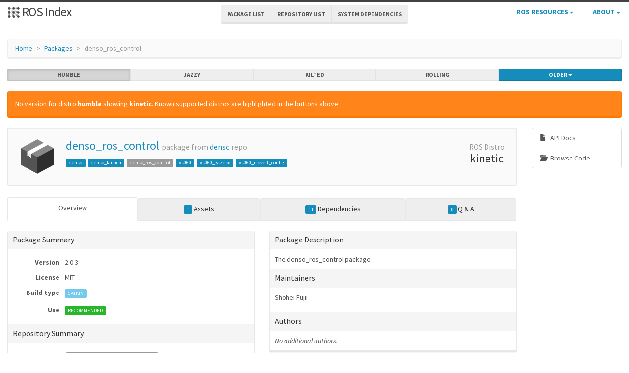

--- FILE ---
content_type: text/html; charset=utf-8
request_url: https://index.ros.org/p/denso_ros_control/
body_size: 19533
content:
<!DOCTYPE html>
<html lang="en-US">

  <head>
    <meta charset="utf-8">
    <meta name="viewport" content="width=device-width initial-scale=1" />
    <meta http-equiv="X-UA-Compatible" content="IE=edge">

    <title>denso_ros_control - ROS Package Overview</title>
    <meta name="description" content="a community-maintained index of robotics software
">

    
    <link rel="canonical" href="https://index.ros.org/p/denso_ros_control/">
    
    
    <link rel="icon" sizes="any" type="image/svg+xml" href="/assets/rosindex_logo.svg">

    

    <link rel="stylesheet" type="text/css" href="/bootstrap/css/bootstrap.min.css"/>
    <link rel="stylesheet" href="/css/main.css">
    

    

    <script type="text/javascript" src=/js/jquery.js></script>
    <script src=/bootstrap/js/bootstrap.min.js type="text/javascript"></script>
    <script src=/js/jquery-cookie.js type="text/javascript"></script>
    
<!-- Google tag (gtag.js) -->
<script async src="https://www.googletagmanager.com/gtag/js?id=G-EVD5Z6G6NH"></script>
<script>
  window.dataLayer = window.dataLayer || [];
  function gtag(){dataLayer.push(arguments);}
  gtag('js', new Date());

  gtag('config', 'G-EVD5Z6G6NH');
</script>

    <script type="text/javascript" src=/js/toc.js></script>
    <script src=/js/distro_switch.js></script>
  </head>

  <body >

    <header class="site-header">

  <div class="wrapper">
    <div class="container-fluid" style="margin-bottom: 10px">
      <div class="row">
        <!-- title -->
        <div class="col-xs-3" style="white-space:nowrap">
          <a class="site-title" href="/">
            <img src="/assets/rosindex_logo.svg" width="26" height="26" alt="ROS index logo" style="padding-bottom: 3px"/>
            ROS Index</a>
        </div>
        <!-- main internal links -->
        <div class="col-xs-6 text-center" style="padding:0px">
          <div class="btn-group hidden-xs" role="group" aria-label="..." style="padding: 6px">
            <div class="btn-group" role="group">
              <a href="/?search_packages=true" class="btn btn-default" role="button">Package List</a>
            </div>
            <div class="btn-group" role="group">
              <a href="/?search_repos=true" class="btn btn-default" role="button">Repository List</a>
            </div>
            <div class="btn-group" role="group">
              <a href="/search_deps" class="btn btn-default" role="button">System Dependencies</a>
            </div>
          </div>
          <div class="hidden-lg hidden-md hidden-sm">
            <button id="hLabel" class="btn btn-link dropdown-toggle" type="button" data-toggle="dropdown" aria-haspopup="true" aria-expanded="false">
              Lists <span class="caret"></span>
            </button>
            <ul class="dropdown-menu" aria-labelledby="hLabel">
              <li><a href="/?search_packages=true">Package List</a></li>
              <li><a href="/?search_repos=true">Repository List</a></li>
              <li><a href="/search_deps">System Dependencies</a></li>
            </ul>
          </div>
        </div>
        <!-- additional links -->
        <div class="col-xs-3 text-right" style="white-space:nowrap; padding:0px">
          <ul class="list-inline" style="margin-bottom:0px;">
            <li class="dropdown hidden-xs hidden-sm">
              <button id="rLabel" class="btn btn-link" type="button" data-toggle="dropdown" aria-haspopup="true" aria-expanded="false">
                ROS Resources <span class="caret"></span>
              </button>
              <ul class="dropdown-menu" role="menu" aria-labelledby="rLabel">
                <li><a href="http://docs.ros.org/">Documentation</a></li>
                <li><a href="https://docs.ros.org/en/rolling/Contact.html#support">Support</a></li>
                <li><a href="http://discourse.ros.org/">Discussion Forum</a></li>
                <li><a href="http://status.ros.org/">Service Status</a></li>
                <li><a href="https://robotics.stackexchange.com/questions/tagged/ros">ros @ Robotics Stack Exchange</a></li>
                <li><a href="https://docs.ros.org/en/ros2_packages/">Package API</a></li>
              </ul>
            </li>
            <li class="dropdown hidden-xs hidden-sm">
              <button id="aLabel" class="btn btn-link" type="button" data-toggle="dropdown" aria-haspopup="true" aria-expanded="false">
                About <span class="caret"></span>
              </button>
              <ul class="dropdown-menu dropdown-menu-right" role="menu" aria-labelledby="aLabel">
                <li><a href="/about">About </a></li>
                <li><a href="/contribute">Contribute</a></li>
                <li><a href="/help">Help</a></li>
                <li><a href="/stats">Stats</a></li>
              </ul>
            </li>
            <li class="dropdown hidden-md hidden-lg">
              <button id="qLabel" class="btn btn-link" type="button"
                      data-toggle="dropdown" aria-haspopup="true" aria-expanded="false">
                Resources <span class="caret"></span>
              </button>
              <ul class="dropdown-menu dropdown-menu-right" role="menu" aria-labelledby="qLabel">
                <li><a href="/about">About </a></li>
                <li><a href="/contribute">Contribute</a></li>
                <li><a href="/help">Help</a></li>
                <li><a href="/stats">Stats</a></li>
                <hr style="margin:7px" />
                <li><a href="http://docs.ros.org/">Documentation</a></li>
                <li><a href="https://docs.ros.org/en/rolling/Contact.html#support"">Support</a></li>
                <li><a href="http://discourse.ros.org/">Discussion Forum</a></li>
                <li><a href="http://status.ros.org/">Service Status</a></li>
                <li><a href="https://robotics.stackexchange.com/questions/tagged/ros">ros @ Robotics Stack Exchange</a></li>
                <li><a href="https://docs.ros.org/en/ros2_packages/">Package API</a></li>
              </ul>
            </li>
          </ul>
        </div>
      </div>
    </div>
  </div>
</header>


    <div class="page-content" >
      <div class="wrapper" >
        <div class="container-fluid" style="margin-top: 20px">
  <div class="container-fluid">
    <div class="row">
      <ol class="breadcrumb">
        <li><a href="/">Home</a></li>
        <li><a href="/?search_packages=true">Packages</a></li>
        <li class="active">denso_ros_control</li>
      </ol>
    </div>
    <div class="row">
      

<div id="distro-switch" class="btn-group btn-group-justified" data-toggle="buttons">
  
    <label id="humble-option" class="distro-button btn btn-xs btn-default" href="#humble" data="humble">
      <input type="radio" name="options" id="humble-radio" autocomplete="off"> humble
    </label>
  
    <label id="jazzy-option" class="distro-button btn btn-xs btn-default" href="#jazzy" data="jazzy">
      <input type="radio" name="options" id="jazzy-radio" autocomplete="off"> jazzy
    </label>
  
    <label id="kilted-option" class="distro-button btn btn-xs btn-default" href="#kilted" data="kilted">
      <input type="radio" name="options" id="kilted-radio" autocomplete="off"> kilted
    </label>
  
    <label id="rolling-option" class="distro-button btn btn-xs btn-default" href="#rolling" data="rolling">
      <input type="radio" name="options" id="rolling-radio" autocomplete="off"> rolling
    </label>
  

  <!-- Older distros -->
  <div class="btn-group dropdown">
    <label type="button" class="btn btn-xs dropdown-toggle btn-primary" data-toggle="dropdown" id="older-distro-button">
        <input type="radio" name="options" autocomplete="off">
      <span id="older-label">Older</span>
      <span class="caret"></span>
    </label>
    <ul class="dropdown-menu" role="menu">
      
        <li data="ardent" id="ardent-option" class="disabled older-distro-option"  href="#ardent">
          <a href="#ardent" data="ardent" id="ardent-button">ardent</a>
        </li>
      
        <li data="bouncy" id="bouncy-option" class="disabled older-distro-option"  href="#bouncy">
          <a href="#bouncy" data="bouncy" id="bouncy-button">bouncy</a>
        </li>
      
        <li data="crystal" id="crystal-option" class="disabled older-distro-option"  href="#crystal">
          <a href="#crystal" data="crystal" id="crystal-button">crystal</a>
        </li>
      
        <li data="eloquent" id="eloquent-option" class="disabled older-distro-option"  href="#eloquent">
          <a href="#eloquent" data="eloquent" id="eloquent-button">eloquent</a>
        </li>
      
        <li data="dashing" id="dashing-option" class="disabled older-distro-option"  href="#dashing">
          <a href="#dashing" data="dashing" id="dashing-button">dashing</a>
        </li>
      
        <li data="galactic" id="galactic-option" class="disabled older-distro-option"  href="#galactic">
          <a href="#galactic" data="galactic" id="galactic-button">galactic</a>
        </li>
      
        <li data="foxy" id="foxy-option" class="disabled older-distro-option"  href="#foxy">
          <a href="#foxy" data="foxy" id="foxy-button">foxy</a>
        </li>
      
        <li data="iron" id="iron-option" class="disabled older-distro-option"  href="#iron">
          <a href="#iron" data="iron" id="iron-button">iron</a>
        </li>
      
        <li data="lunar" id="lunar-option" class="disabled older-distro-option"  href="#lunar">
          <a href="#lunar" data="lunar" id="lunar-button">lunar</a>
        </li>
      
        <li data="jade" id="jade-option" class="disabled older-distro-option"  href="#jade">
          <a href="#jade" data="jade" id="jade-button">jade</a>
        </li>
      
        <li data="indigo" id="indigo-option" class="disabled older-distro-option"  href="#indigo">
          <a href="#indigo" data="indigo" id="indigo-button">indigo</a>
        </li>
      
        <li data="hydro" id="hydro-option" class="disabled older-distro-option"  href="#hydro">
          <a href="#hydro" data="hydro" id="hydro-button">hydro</a>
        </li>
      
        <li data="kinetic" id="kinetic-option" class=" older-distro-option"  href="#kinetic">
          <a href="#kinetic" data="kinetic" id="kinetic-button">kinetic</a>
        </li>
      
        <li data="melodic" id="melodic-option" class="disabled older-distro-option"  href="#melodic">
          <a href="#melodic" data="melodic" id="melodic-button">melodic</a>
        </li>
      
        <li data="noetic" id="noetic-option" class="disabled older-distro-option"  href="#noetic">
          <a href="#noetic" data="noetic" id="noetic-button">noetic</a>
        </li>
      
    </ul>
  </div>
</div>

    </div>
    <div class="row">
      &nbsp;
    </div>
  </div>
</div>



  <div class="distro distro-humble">
    <div class="container-fluid">
      
        
          
        
          
        
          
        
          
        
          
        
          
        
          
        
          
        
          
        
          
        
          
        
          
        
          
        
          
        
          
        
          
        
          
            
            
        <div class="alert alert-warning">No version for distro <strong>humble</strong> showing <strong>kinetic</strong>. Known supported distros are highlighted in the buttons above.</div>
      
      
      

      <div class="row">
        <div class="col-md-10">
          

<div class="well well-sm">
  <table class="table">
    <tr>
      <td width="100px" class="text-center">
        <img style="width: 80px; height: 80px" src="/assets/package.png"  alt="Package symbol">
      </td>
      <td>
        <h3 style="margin-top: 5px">
          <a style="text-decoration:none" href="/p/denso_ros_control/">denso_ros_control</a> <small>package from <a style="text-decoration:none" href="/r/denso/">denso</a> repo</small>
        </h3>
          
            
            
              <a class="label label-primary pkg-label" href="/p/denso/">denso</a>
            
          
            
            
              <a class="label label-primary pkg-label" href="/p/denso_launch/">denso_launch</a>
            
          
            
            
              <span class="label label-default pkg-label">denso_ros_control</span>
            
          
            
            
              <a class="label label-primary pkg-label" href="/p/vs060/">vs060</a>
            
          
            
            
              <a class="label label-primary pkg-label" href="/p/vs060_gazebo/">vs060_gazebo</a>
            
          
            
            
              <a class="label label-primary pkg-label" href="/p/vs060_moveit_config/">vs060_moveit_config</a>
            
          
      </td>
      <td width="100px" class="text-center">
        <h3 style="margin-top: 5px"><small> ROS Distro</small><br>kinetic</h3>
      </td>
    </tr>
  </table>
</div>

          <div class="visible-xs visible-sm">
            
            
            



<div class="list-group list-group-sm list-group-horizontal list-group-justified">
  <a class="list-group-item text-center"
     target="_blank"
     href="http://docs.ros.org/en/kinetic/api/denso_ros_control/html/"
     title="View API documentation on docs.ros.org"
     >
       <span style="margin-right: 5px;" class="glyphicon glyphicon-file"></span>
       <br>
       API Docs
  </a>
  <a class="list-group-item text-center"
     target="_blank"
     href="https://github.com/start-jsk/denso/tree/kinetic-devel/denso_ros_control"
     title="View source code on repository">
       <span class="glyphicon glyphicon-folder-open" style="margin-right:5px;"></span>
       <br>
       Browse Code
  </a>




  
  

  

  
</div>

          </div>
          



<ul class="nav nav-tabs nav-justified" id="humble-tabs" style="margin-bottom:20px">
  <li class="better-tabs active">
    <a href="#humble-overview" data-toggle="tab">Overview</a>
  </li>
  <li class="better-tabs">
    
    
    
    
    
    <a href="#humble-assets" data-toggle="tab"><span class="label label-primary">1</span> Assets</a>
  </li>
  <li class="better-tabs">
    
    
    
    
    <a href="#humble-deps" data-toggle="tab"><span class="label label-primary">11</span> Dependencies</a>
  </li>
  <li class="better-tabs">
    <a href="#humble-questions" data-toggle="tab"><span id="humble-questions-count" class="label label-primary">0</span> Q & A</a>
  </li>
</ul>

<div class="tab-content">
  <div class="tab-pane active" id="humble-overview">
    
    <div class="row">
      <div class="col-xs-12 col-sm-6 col-md-6 col-lg-6">
        <div class="panel panel-default">
          <div class="panel-heading"><h4 class="panel-title">Package Summary</h4></div>
          <div class="panel-body">
            <table class="table table-condensed">
              <tr>
                <td style="width:100px;" class="text-right"><strong>Version</strong></td>
                <td>2.0.3</td>
              </tr>
              <tr>
                <td class="text-right"><strong>License</strong></td>
                <td>MIT</td>
              </tr>
              <tr>
                <td class="text-right"><strong>Build type</strong></td>
                <td>
                  
                    <span class="label label-info">
                  
                    CATKIN</span>
                </td>
              </tr>
              <tr>
                <td class="text-right"><strong>Use</strong></td>
                <td>
                
                  <span class="label label-success">RECOMMENDED</span>
                
                </td>
              </tr>
            </table>
          </div>
          <div class="panel-heading"><h3 class="panel-title">Repository Summary</h3></div>
          <div class="panel-body">
            
            
            
  <table class="table table-condensed">
    <tr>
      <td style="width:100px;" class="text-right"><b>Checkout URI</b></td>
      <td><a class="label label-default" href="https://github.com/start-jsk/denso.git">https://github.com/start-jsk/denso.git</a></td>
    </tr>
    <tr>
      <td class="text-right"><b>VCS Type</b></td>
      <td><span class="label label-default">git</span></td>
    </tr>
    <tr>
      <td class="text-right"><b>VCS Version</b></td>
      <td><span class="label label-default">kinetic-devel</span></td>
    </tr>
    <tr>
      <td style="white-space: nowrap;" class="text-right"><b>Last Updated</b></div>
      <td>
        
          <span class="label label-default"><span class="glyphicon glyphicon-time"></span> 2018-04-24
        </span>
      </td>
    </tr>
    <tr>
      <td class="text-right"><b>Dev Status</b></td>
      <td>
        
          
            <span class="label label-success">
          
          DEVELOPED
        </span>
      </td>
    </tr>
    <tr>
      <td class="text-right"><b>Released</b></td>
      <td>
        
          <span class="label label-primary"><span class="glyphicon glyphicon-flash"></span> RELEASED
        </span>
      </td>
    </tr>
    <tr>
      <td class="text-right"><b>Contributing</b></td>
      <td>
        <a class="label label-primary" href="/r/denso/#humble-contribute-lists-help-wanted">
          Help Wanted (<span class="contribute-lists-help-wanted-count">-</span>)
        </a>
        <br>
        <a class="label label-primary" href="/r/denso/#humble-contribute-lists-good-first-issue">
          Good First Issues (<span class="contribute-lists-good-first-issue-count">-</span>)
        </a>
        <br>
        <a class="label label-primary" href="/r/denso/#humble-contribute-lists-pull-requests">
          Pull Requests to Review (<span class="contribute-lists-pull-requests-count">-</span>)
        </a>
      </td>
    </tr>
  </table>

          </div>
        </div>
      </div>
      <div class="col-xs-12 col-sm-6 col-md-6 col-lg-6">
        <div class="panel panel-default">
          <div class="panel-heading"><h3 class="panel-title">Package Description</h3></div>
          <div class="panel-body">
            The denso_ros_control package
          </div>
          
          
          <div class="panel-heading"><h4 class="panel-title">Maintainers</h4></div>
          <div class="panel-body">
            
            
              <ul class="list-unstyled">
                
                  <li>Shohei Fujii</li>
                
              </ul>
            
          </div>
          <div class="panel-heading"><h4 class="panel-title">Authors</h4></div>
          <div class="panel-body">
            
            
              <em>No additional authors.</em>
            
          </div>
        </div>
      </div>
    </div>
    
      <div class="row">
        <div class="col-xs-12">
          <div class="panel panel-default">
            <div class="panel-heading"><span class="glyphicon glyphicon-file"></span> README </div>
            <div class="panel-body">
            <em>No README found.</em>
             <em><a href="/r/denso/#humble">See repository README.</a></em>
            
            </div>
          </div>
        </div>
      </div>
    
    <div class="row">
      <div class="col-xs-12">
        <div class="panel panel-default">
          <div class="panel-heading"><span class="glyphicon glyphicon-list"></span> CHANGELOG</div>
          <div class="panel-body">
            
              <div class="rendered-markdown">
<h1 id="changelog-for-package-denso_ros_control">Changelog for package denso_ros_control</h1>

<h2 id="203-2018-04-24">2.0.3 (2018-04-24)</h2>

<h2 id="202-2017-11-01">2.0.2 (2017-11-01)</h2>

<ul>
  <li>Fix kinetic-devel (denso_ros_control) for simulation usage
(<a href="https://github.com/start-jsk/denso/issues/88">#88</a>)
    <ul>
      <li>add joint_state_controller</li>
      <li>add joint_trajectory_controller depends
denso_ros_control/package.xml</li>
      <li>add position_controllers depends denso_ros_control/package.xml</li>
      <li>CMakeLists.txt: add install target</li>
      <li>position_control.launch: add --shutdown-timeout 0.1 to clean?
shutdown of controllers</li>
      <li>position_control.launch: add server_ip, udp_timeout,
server_port, dryrun arguments</li>
      <li>use position_trajectory_controller (use joint tarjectory action
instead of poision conttoller for each joint)</li>
      <li>loopback read and write for dryrun mode</li>
      <li>skip fixed joint, see
<a href="https://github.com/start-jsk/denso/issues/68#issuecomment-338449016">https://github.com/start-jsk/denso/issues/68#issuecomment-338449016</a>
</li>
    </ul>
  </li>
  <li>Contributors: Kei Okada</li>
</ul>

<h2 id="201-2017-08-09">2.0.1 (2017-08-09)</h2>

<h2 id="200-2017-08-09">2.0.0 (2017-08-09)</h2>

<ul>
  <li>initial commit for supporting ros_control ([#82
&lt;https://github.com/start-jsk/denso/issues/82&gt;]{.title-ref})
    <ul>
      <li>fix compilation error</li>
      <li>initial commit for supporting ros_control</li>
    </ul>
  </li>
  <li>Contributors: Shohei Fujii</li>
</ul>

<h2 id="118-2017-03-03">1.1.8 (2017-03-03)</h2>

<h2 id="117-2016-08-23">1.1.7 (2016-08-23)</h2>

<h2 id="116-2016-06-24">1.1.6 (2016-06-24)</h2>

<h2 id="115-2016-04-05">1.1.5 (2016-04-05)</h2>

<h2 id="114-2016-02-08">1.1.4 (2016-02-08)</h2>

<h2 id="113-2016-02-04">1.1.3 (2016-02-04)</h2>

<h2 id="112-2015-12-21">1.1.2 (2015-12-21)</h2>

<h2 id="111-2015-11-03">1.1.1 (2015-11-03)</h2>

<h2 id="110-2015-10-31">1.1.0 (2015-10-31)</h2>

<h2 id="100-2015-10-30">1.0.0 (2015-10-30)</h2>

<h2 id="029-2015-03-07">0.2.9 (2015-03-07)</h2>

<h2 id="028-2014-07-30">0.2.8 (2014-07-30)</h2>

<h2 id="027-2014-01-03">0.2.7 (2014-01-03)</h2>

<h2 id="026-2013-12-13">0.2.6 (2013-12-13)</h2>

<h2 id="025-2013-12-11">0.2.5 (2013-12-11)</h2>

<h2 id="024-2013-12-10">0.2.4 (2013-12-10)</h2>

<h2 id="023-2013-12-07">0.2.3 (2013-12-07)</h2>

<h2 id="022-2013-12-06-2020">0.2.2 (2013-12-06 20:20)</h2>

<h2 id="021-2013-12-06-0254">0.2.1 (2013-12-06 02:54)</h2>

<h2 id="020-2013-11-19">0.2.0 (2013-11-19)</h2>
</div>
            
          </div>
        </div>
      </div>
    </div>
  </div>

  <div class="tab-pane" id="humble-deps">
    <div class="row">
      <div class="col-sm-6">
        <div class="panel panel-default">
          <div class="panel-heading">
            <h3 class="panel-title">Package Dependencies</h3>
          </div>
          <div class="panel-body">
            
              <table class="table table-condensed table-striped">
                <thead>
                  <th class="text-center">Deps</th>
                  <th style="width: 100%">Name</th>
                </thead>
                <tbody>
                  
                    
                    
                      <tr>
                        <td class="text-center">
                          
                          <a href="/p/roscpp/#humble-deps" class="endoftree">
                            <span class="glyphicon glyphicon-arrow-left" title="Package dependencies"></span>
                          </a>
                        </td>
                        <td><a href="/p/roscpp/#humble">roscpp  </a></td>
                      </tr>
                    
                  
                    
                    
                      <tr>
                        <td class="text-center">
                          
                          <a href="/p/hardware_interface/#humble-deps" >
                            <span class="glyphicon glyphicon-arrow-left" title="Package dependencies"></span>
                          </a>
                        </td>
                        <td><a href="/p/hardware_interface/#humble">hardware_interface  </a></td>
                      </tr>
                    
                  
                    
                    
                      <tr>
                        <td class="text-center">
                          
                          <a href="/p/transmission_interface/#humble-deps" >
                            <span class="glyphicon glyphicon-arrow-left" title="Package dependencies"></span>
                          </a>
                        </td>
                        <td><a href="/p/transmission_interface/#humble">transmission_interface  </a></td>
                      </tr>
                    
                  
                    
                    
                      <tr>
                        <td class="text-center">
                          
                          <a href="/p/controller_manager/#humble-deps" >
                            <span class="glyphicon glyphicon-arrow-left" title="Package dependencies"></span>
                          </a>
                        </td>
                        <td><a href="/p/controller_manager/#humble">controller_manager  </a></td>
                      </tr>
                    
                  
                    
                    
                      <tr>
                        <td class="text-center">
                          
                          <a href="/p/joint_limits_interface/#humble-deps" >
                            <span class="glyphicon glyphicon-arrow-left" title="Package dependencies"></span>
                          </a>
                        </td>
                        <td><a href="/p/joint_limits_interface/#humble">joint_limits_interface  </a></td>
                      </tr>
                    
                  
                    
                    
                      <tr>
                        <td class="text-center">
                          
                          <a href="/p/position_controllers/#humble-deps" >
                            <span class="glyphicon glyphicon-arrow-left" title="Package dependencies"></span>
                          </a>
                        </td>
                        <td><a href="/p/position_controllers/#humble">position_controllers  </a></td>
                      </tr>
                    
                  
                    
                    
                      <tr>
                        <td class="text-center">
                          
                          <a href="/p/joint_state_controller/#humble-deps" class="endoftree">
                            <span class="glyphicon glyphicon-arrow-left" title="Package dependencies"></span>
                          </a>
                        </td>
                        <td><a href="/p/joint_state_controller/#humble">joint_state_controller  </a></td>
                      </tr>
                    
                  
                    
                    
                      <tr>
                        <td class="text-center">
                          
                          <a href="/p/joint_trajectory_controller/#humble-deps" >
                            <span class="glyphicon glyphicon-arrow-left" title="Package dependencies"></span>
                          </a>
                        </td>
                        <td><a href="/p/joint_trajectory_controller/#humble">joint_trajectory_controller  </a></td>
                      </tr>
                    
                  
                    
                    
                      <tr>
                        <td class="text-center">
                          
                          <a href="/p/urdf/#humble-deps" >
                            <span class="glyphicon glyphicon-arrow-left" title="Package dependencies"></span>
                          </a>
                        </td>
                        <td><a href="/p/urdf/#humble">urdf  </a></td>
                      </tr>
                    
                  
                    
                    
                      <tr>
                        <td class="text-center">
                          
                          <a href="/p/kdl_parser/#humble-deps" >
                            <span class="glyphicon glyphicon-arrow-left" title="Package dependencies"></span>
                          </a>
                        </td>
                        <td><a href="/p/kdl_parser/#humble">kdl_parser  </a></td>
                      </tr>
                    
                  
                    
                    
                      <tr>
                        <td class="text-center">
                          
                          <a href="/p/catkin/#humble-deps" class="endoftree">
                            <span class="glyphicon glyphicon-arrow-left" title="Package dependencies"></span>
                          </a>
                        </td>
                        <td><a href="/p/catkin/#humble">catkin  </a></td>
                      </tr>
                    
                  
                </tbody>
              </table>
            
          </div>
          <div class="panel-heading">
            <h3 class="panel-title">System Dependencies</h3>
          </div>
          <div class="panel-body">
            
              <em>No direct system dependencies.</em>
            
          </div>
        </div>
      </div>

      <div class="col-sm-6">
        <div class="panel panel-default">
          <div class="panel-heading">
            <h3 class="panel-title">Dependant Packages</h3>
          </div>
          <div class="panel-body">
            
              <table class="table table-condensed table-striped">
                <thead>
                  <th>Name</th>
                  <th class="text-center">Deps</th>
                </thead>
                <tbody>
                  
                    
                    
                    <tr>
                      <td><a href="/p/denso/#humble">denso</a></td>
                      <td class="text-center">
                        
                        <a href="/p/denso/#humble-deps" class="endoftree">
                          <span class="glyphicon glyphicon-arrow-right"></span>
                        </a>
                      </td>
                    </tr>
                    
                  
                    
                    
                    <tr>
                      <td><a href="/p/denso_launch/#humble">denso_launch</a></td>
                      <td class="text-center">
                        
                        <a href="/p/denso_launch/#humble-deps" >
                          <span class="glyphicon glyphicon-arrow-right"></span>
                        </a>
                      </td>
                    </tr>
                    
                  
                </tbody>
              </table>
            
          </div>
        </div>
      </div>
    </div>
  </div>

  <div class="tab-pane" id="humble-assets">
    <div class="panel panel-default">
      <div class="panel-heading">
        <h3 class="panel-title">Launch files</h3>
      </div>
      <div class="panel-body">
        
          <ul>
            
              <li><a href="https://github.com/start-jsk/denso/tree/kinetic-devel/denso_ros_control/launch/position_control.launch" target="_blank">launch/position_control.launch</a>
                <ul class="list-unstyled">
                  
                    <li><em></em></li>
                  
                  <li>
                    <ul>
                      
                        
                          <li><strong>robot_description</strong> <em>&#91;default: $(find vs060)/model/vs060A1_AV6_NNN_NNN.urdf&#93; </em></li>
                        
                      
                        
                          <li><strong>server_ip</strong> <em>&#91;default: 10.3.147.61&#93; </em></li>
                        
                      
                        
                          <li><strong>udp_timeout</strong> <em>&#91;default: 10000&#93; </em></li>
                        
                      
                        
                          <li><strong>server_port</strong> <em>&#91;default: 5007&#93; </em></li>
                        
                      
                        
                          <li><strong>dryrun</strong> <em>&#91;default: false&#93; </em></li>
                        
                      
                    </ul>
                  </li>
                </ul>
              </li>
            
          </ul>
        
      </div>
    </div>

    <div class="panel panel-default">
      <div class="panel-heading">
        <h3 class="panel-title">Messages</h3>
      </div>
      <div class="panel-body">
        
          <em>No message files found.</em>
        
      </div>
    </div>

    <div class="panel panel-default">
      <div class="panel-heading">
        <h3 class="panel-title">Services</h3>
      </div>
      <div class="panel-body">
        
          <em>No service files found</em>
        
      </div>
    </div>

    <div class="panel panel-default">
      <div class="panel-heading">
        <h3 class="panel-title">Plugins</h3>
      </div>
      <div class="panel-body">
        
          <em>No plugins found.</em>
        
      </div>
    </div>
  </div>

  <div class="tab-pane" id="humble-questions">
    <div class="panel panel-default">
      <div class="panel-heading">
        <h3 class="panel-title">Recent questions tagged <kbd>denso_ros_control</kbd> at <strong><a href="https://robotics.stackexchange.com/" target="_blank">Robotics Stack Exchange</a></strong></h3>      </div>
      <div id="humble-question-list" class="panel-body" style="display: none;"></div>
      <div id="humble-no-question-list" class="panel-body" style="display: none;">
        <p>No questions yet, <a href="https://robotics.stackexchange.com/questions/tagged/denso_ros_control+humble">you can ask one on Robotics Stack Exchange</a>.</p>
      </div>
      <div id="humble-get-question-fail" class="panel-body alert alert-warning" style="display: none;">
        <p>Failed to get question list, <a href="https://github.com/ros-infrastructure/rosindex/issues/new" target="_blank" class="alert-link">you can ticket an issue on the github issue tracker</a>.</p>
      </div>
    </div>
  </div>
</div>


<script type="text/javascript">
jQuery(function() {
    // Update the count on the links to the contribution suggestions
    updateContributionSuggestionsCountOnPackage('https://github.com/start-jsk/denso.git');
});
</script>

        </div>
        <div class="col-md-2 hidden-xs hidden-sm">
          
          
          



<div class="list-group list-group-sm ">
  <a class="list-group-item"
     target="_blank"
     href="http://docs.ros.org/en/kinetic/api/denso_ros_control/html/"
     title="View API documentation on docs.ros.org"
     >
       <span style="margin-right: 5px;" class="glyphicon glyphicon-file"></span>
       
       API Docs
  </a>
  <a class="list-group-item"
     target="_blank"
     href="https://github.com/start-jsk/denso/tree/kinetic-devel/denso_ros_control"
     title="View source code on repository">
       <span class="glyphicon glyphicon-folder-open" style="margin-right:5px;"></span>
       
       Browse Code
  </a>




  
  

  

  
</div>

        </div>
      </div>
    </div>
  </div>

  <div class="distro distro-jazzy">
    <div class="container-fluid">
      
        
          
        
          
        
          
        
          
        
          
        
          
        
          
        
          
        
          
        
          
        
          
        
          
        
          
        
          
        
          
        
          
        
          
            
            
        <div class="alert alert-warning">No version for distro <strong>jazzy</strong> showing <strong>kinetic</strong>. Known supported distros are highlighted in the buttons above.</div>
      
      
      

      <div class="row">
        <div class="col-md-10">
          

<div class="well well-sm">
  <table class="table">
    <tr>
      <td width="100px" class="text-center">
        <img style="width: 80px; height: 80px" src="/assets/package.png"  alt="Package symbol">
      </td>
      <td>
        <h3 style="margin-top: 5px">
          <a style="text-decoration:none" href="/p/denso_ros_control/">denso_ros_control</a> <small>package from <a style="text-decoration:none" href="/r/denso/">denso</a> repo</small>
        </h3>
          
            
            
              <a class="label label-primary pkg-label" href="/p/denso/">denso</a>
            
          
            
            
              <a class="label label-primary pkg-label" href="/p/denso_launch/">denso_launch</a>
            
          
            
            
              <span class="label label-default pkg-label">denso_ros_control</span>
            
          
            
            
              <a class="label label-primary pkg-label" href="/p/vs060/">vs060</a>
            
          
            
            
              <a class="label label-primary pkg-label" href="/p/vs060_gazebo/">vs060_gazebo</a>
            
          
            
            
              <a class="label label-primary pkg-label" href="/p/vs060_moveit_config/">vs060_moveit_config</a>
            
          
      </td>
      <td width="100px" class="text-center">
        <h3 style="margin-top: 5px"><small> ROS Distro</small><br>kinetic</h3>
      </td>
    </tr>
  </table>
</div>

          <div class="visible-xs visible-sm">
            
            
            



<div class="list-group list-group-sm list-group-horizontal list-group-justified">
  <a class="list-group-item text-center"
     target="_blank"
     href="http://docs.ros.org/en/kinetic/api/denso_ros_control/html/"
     title="View API documentation on docs.ros.org"
     >
       <span style="margin-right: 5px;" class="glyphicon glyphicon-file"></span>
       <br>
       API Docs
  </a>
  <a class="list-group-item text-center"
     target="_blank"
     href="https://github.com/start-jsk/denso/tree/kinetic-devel/denso_ros_control"
     title="View source code on repository">
       <span class="glyphicon glyphicon-folder-open" style="margin-right:5px;"></span>
       <br>
       Browse Code
  </a>




  
  

  

  
</div>

          </div>
          



<ul class="nav nav-tabs nav-justified" id="jazzy-tabs" style="margin-bottom:20px">
  <li class="better-tabs active">
    <a href="#jazzy-overview" data-toggle="tab">Overview</a>
  </li>
  <li class="better-tabs">
    
    
    
    
    
    <a href="#jazzy-assets" data-toggle="tab"><span class="label label-primary">1</span> Assets</a>
  </li>
  <li class="better-tabs">
    
    
    
    
    <a href="#jazzy-deps" data-toggle="tab"><span class="label label-primary">11</span> Dependencies</a>
  </li>
  <li class="better-tabs">
    <a href="#jazzy-questions" data-toggle="tab"><span id="jazzy-questions-count" class="label label-primary">0</span> Q & A</a>
  </li>
</ul>

<div class="tab-content">
  <div class="tab-pane active" id="jazzy-overview">
    
    <div class="row">
      <div class="col-xs-12 col-sm-6 col-md-6 col-lg-6">
        <div class="panel panel-default">
          <div class="panel-heading"><h4 class="panel-title">Package Summary</h4></div>
          <div class="panel-body">
            <table class="table table-condensed">
              <tr>
                <td style="width:100px;" class="text-right"><strong>Version</strong></td>
                <td>2.0.3</td>
              </tr>
              <tr>
                <td class="text-right"><strong>License</strong></td>
                <td>MIT</td>
              </tr>
              <tr>
                <td class="text-right"><strong>Build type</strong></td>
                <td>
                  
                    <span class="label label-info">
                  
                    CATKIN</span>
                </td>
              </tr>
              <tr>
                <td class="text-right"><strong>Use</strong></td>
                <td>
                
                  <span class="label label-success">RECOMMENDED</span>
                
                </td>
              </tr>
            </table>
          </div>
          <div class="panel-heading"><h3 class="panel-title">Repository Summary</h3></div>
          <div class="panel-body">
            
            
            
  <table class="table table-condensed">
    <tr>
      <td style="width:100px;" class="text-right"><b>Checkout URI</b></td>
      <td><a class="label label-default" href="https://github.com/start-jsk/denso.git">https://github.com/start-jsk/denso.git</a></td>
    </tr>
    <tr>
      <td class="text-right"><b>VCS Type</b></td>
      <td><span class="label label-default">git</span></td>
    </tr>
    <tr>
      <td class="text-right"><b>VCS Version</b></td>
      <td><span class="label label-default">kinetic-devel</span></td>
    </tr>
    <tr>
      <td style="white-space: nowrap;" class="text-right"><b>Last Updated</b></div>
      <td>
        
          <span class="label label-default"><span class="glyphicon glyphicon-time"></span> 2018-04-24
        </span>
      </td>
    </tr>
    <tr>
      <td class="text-right"><b>Dev Status</b></td>
      <td>
        
          
            <span class="label label-success">
          
          DEVELOPED
        </span>
      </td>
    </tr>
    <tr>
      <td class="text-right"><b>Released</b></td>
      <td>
        
          <span class="label label-primary"><span class="glyphicon glyphicon-flash"></span> RELEASED
        </span>
      </td>
    </tr>
    <tr>
      <td class="text-right"><b>Contributing</b></td>
      <td>
        <a class="label label-primary" href="/r/denso/#jazzy-contribute-lists-help-wanted">
          Help Wanted (<span class="contribute-lists-help-wanted-count">-</span>)
        </a>
        <br>
        <a class="label label-primary" href="/r/denso/#jazzy-contribute-lists-good-first-issue">
          Good First Issues (<span class="contribute-lists-good-first-issue-count">-</span>)
        </a>
        <br>
        <a class="label label-primary" href="/r/denso/#jazzy-contribute-lists-pull-requests">
          Pull Requests to Review (<span class="contribute-lists-pull-requests-count">-</span>)
        </a>
      </td>
    </tr>
  </table>

          </div>
        </div>
      </div>
      <div class="col-xs-12 col-sm-6 col-md-6 col-lg-6">
        <div class="panel panel-default">
          <div class="panel-heading"><h3 class="panel-title">Package Description</h3></div>
          <div class="panel-body">
            The denso_ros_control package
          </div>
          
          
          <div class="panel-heading"><h4 class="panel-title">Maintainers</h4></div>
          <div class="panel-body">
            
            
              <ul class="list-unstyled">
                
                  <li>Shohei Fujii</li>
                
              </ul>
            
          </div>
          <div class="panel-heading"><h4 class="panel-title">Authors</h4></div>
          <div class="panel-body">
            
            
              <em>No additional authors.</em>
            
          </div>
        </div>
      </div>
    </div>
    
      <div class="row">
        <div class="col-xs-12">
          <div class="panel panel-default">
            <div class="panel-heading"><span class="glyphicon glyphicon-file"></span> README </div>
            <div class="panel-body">
            <em>No README found.</em>
             <em><a href="/r/denso/#jazzy">See repository README.</a></em>
            
            </div>
          </div>
        </div>
      </div>
    
    <div class="row">
      <div class="col-xs-12">
        <div class="panel panel-default">
          <div class="panel-heading"><span class="glyphicon glyphicon-list"></span> CHANGELOG</div>
          <div class="panel-body">
            
              <div class="rendered-markdown">
<h1 id="changelog-for-package-denso_ros_control">Changelog for package denso_ros_control</h1>

<h2 id="203-2018-04-24">2.0.3 (2018-04-24)</h2>

<h2 id="202-2017-11-01">2.0.2 (2017-11-01)</h2>

<ul>
  <li>Fix kinetic-devel (denso_ros_control) for simulation usage
(<a href="https://github.com/start-jsk/denso/issues/88">#88</a>)
    <ul>
      <li>add joint_state_controller</li>
      <li>add joint_trajectory_controller depends
denso_ros_control/package.xml</li>
      <li>add position_controllers depends denso_ros_control/package.xml</li>
      <li>CMakeLists.txt: add install target</li>
      <li>position_control.launch: add --shutdown-timeout 0.1 to clean?
shutdown of controllers</li>
      <li>position_control.launch: add server_ip, udp_timeout,
server_port, dryrun arguments</li>
      <li>use position_trajectory_controller (use joint tarjectory action
instead of poision conttoller for each joint)</li>
      <li>loopback read and write for dryrun mode</li>
      <li>skip fixed joint, see
<a href="https://github.com/start-jsk/denso/issues/68#issuecomment-338449016">https://github.com/start-jsk/denso/issues/68#issuecomment-338449016</a>
</li>
    </ul>
  </li>
  <li>Contributors: Kei Okada</li>
</ul>

<h2 id="201-2017-08-09">2.0.1 (2017-08-09)</h2>

<h2 id="200-2017-08-09">2.0.0 (2017-08-09)</h2>

<ul>
  <li>initial commit for supporting ros_control ([#82
&lt;https://github.com/start-jsk/denso/issues/82&gt;]{.title-ref})
    <ul>
      <li>fix compilation error</li>
      <li>initial commit for supporting ros_control</li>
    </ul>
  </li>
  <li>Contributors: Shohei Fujii</li>
</ul>

<h2 id="118-2017-03-03">1.1.8 (2017-03-03)</h2>

<h2 id="117-2016-08-23">1.1.7 (2016-08-23)</h2>

<h2 id="116-2016-06-24">1.1.6 (2016-06-24)</h2>

<h2 id="115-2016-04-05">1.1.5 (2016-04-05)</h2>

<h2 id="114-2016-02-08">1.1.4 (2016-02-08)</h2>

<h2 id="113-2016-02-04">1.1.3 (2016-02-04)</h2>

<h2 id="112-2015-12-21">1.1.2 (2015-12-21)</h2>

<h2 id="111-2015-11-03">1.1.1 (2015-11-03)</h2>

<h2 id="110-2015-10-31">1.1.0 (2015-10-31)</h2>

<h2 id="100-2015-10-30">1.0.0 (2015-10-30)</h2>

<h2 id="029-2015-03-07">0.2.9 (2015-03-07)</h2>

<h2 id="028-2014-07-30">0.2.8 (2014-07-30)</h2>

<h2 id="027-2014-01-03">0.2.7 (2014-01-03)</h2>

<h2 id="026-2013-12-13">0.2.6 (2013-12-13)</h2>

<h2 id="025-2013-12-11">0.2.5 (2013-12-11)</h2>

<h2 id="024-2013-12-10">0.2.4 (2013-12-10)</h2>

<h2 id="023-2013-12-07">0.2.3 (2013-12-07)</h2>

<h2 id="022-2013-12-06-2020">0.2.2 (2013-12-06 20:20)</h2>

<h2 id="021-2013-12-06-0254">0.2.1 (2013-12-06 02:54)</h2>

<h2 id="020-2013-11-19">0.2.0 (2013-11-19)</h2>
</div>
            
          </div>
        </div>
      </div>
    </div>
  </div>

  <div class="tab-pane" id="jazzy-deps">
    <div class="row">
      <div class="col-sm-6">
        <div class="panel panel-default">
          <div class="panel-heading">
            <h3 class="panel-title">Package Dependencies</h3>
          </div>
          <div class="panel-body">
            
              <table class="table table-condensed table-striped">
                <thead>
                  <th class="text-center">Deps</th>
                  <th style="width: 100%">Name</th>
                </thead>
                <tbody>
                  
                    
                    
                      <tr>
                        <td class="text-center">
                          
                          <a href="/p/roscpp/#jazzy-deps" class="endoftree">
                            <span class="glyphicon glyphicon-arrow-left" title="Package dependencies"></span>
                          </a>
                        </td>
                        <td><a href="/p/roscpp/#jazzy">roscpp  </a></td>
                      </tr>
                    
                  
                    
                    
                      <tr>
                        <td class="text-center">
                          
                          <a href="/p/hardware_interface/#jazzy-deps" >
                            <span class="glyphicon glyphicon-arrow-left" title="Package dependencies"></span>
                          </a>
                        </td>
                        <td><a href="/p/hardware_interface/#jazzy">hardware_interface  </a></td>
                      </tr>
                    
                  
                    
                    
                      <tr>
                        <td class="text-center">
                          
                          <a href="/p/transmission_interface/#jazzy-deps" >
                            <span class="glyphicon glyphicon-arrow-left" title="Package dependencies"></span>
                          </a>
                        </td>
                        <td><a href="/p/transmission_interface/#jazzy">transmission_interface  </a></td>
                      </tr>
                    
                  
                    
                    
                      <tr>
                        <td class="text-center">
                          
                          <a href="/p/controller_manager/#jazzy-deps" >
                            <span class="glyphicon glyphicon-arrow-left" title="Package dependencies"></span>
                          </a>
                        </td>
                        <td><a href="/p/controller_manager/#jazzy">controller_manager  </a></td>
                      </tr>
                    
                  
                    
                    
                      <tr>
                        <td class="text-center">
                          
                          <a href="/p/joint_limits_interface/#jazzy-deps" class="endoftree">
                            <span class="glyphicon glyphicon-arrow-left" title="Package dependencies"></span>
                          </a>
                        </td>
                        <td><a href="/p/joint_limits_interface/#jazzy">joint_limits_interface  </a></td>
                      </tr>
                    
                  
                    
                    
                      <tr>
                        <td class="text-center">
                          
                          <a href="/p/position_controllers/#jazzy-deps" >
                            <span class="glyphicon glyphicon-arrow-left" title="Package dependencies"></span>
                          </a>
                        </td>
                        <td><a href="/p/position_controllers/#jazzy">position_controllers  </a></td>
                      </tr>
                    
                  
                    
                    
                      <tr>
                        <td class="text-center">
                          
                          <a href="/p/joint_state_controller/#jazzy-deps" class="endoftree">
                            <span class="glyphicon glyphicon-arrow-left" title="Package dependencies"></span>
                          </a>
                        </td>
                        <td><a href="/p/joint_state_controller/#jazzy">joint_state_controller  </a></td>
                      </tr>
                    
                  
                    
                    
                      <tr>
                        <td class="text-center">
                          
                          <a href="/p/joint_trajectory_controller/#jazzy-deps" >
                            <span class="glyphicon glyphicon-arrow-left" title="Package dependencies"></span>
                          </a>
                        </td>
                        <td><a href="/p/joint_trajectory_controller/#jazzy">joint_trajectory_controller  </a></td>
                      </tr>
                    
                  
                    
                    
                      <tr>
                        <td class="text-center">
                          
                          <a href="/p/urdf/#jazzy-deps" >
                            <span class="glyphicon glyphicon-arrow-left" title="Package dependencies"></span>
                          </a>
                        </td>
                        <td><a href="/p/urdf/#jazzy">urdf  </a></td>
                      </tr>
                    
                  
                    
                    
                      <tr>
                        <td class="text-center">
                          
                          <a href="/p/kdl_parser/#jazzy-deps" >
                            <span class="glyphicon glyphicon-arrow-left" title="Package dependencies"></span>
                          </a>
                        </td>
                        <td><a href="/p/kdl_parser/#jazzy">kdl_parser  </a></td>
                      </tr>
                    
                  
                    
                    
                      <tr>
                        <td class="text-center">
                          
                          <a href="/p/catkin/#jazzy-deps" class="endoftree">
                            <span class="glyphicon glyphicon-arrow-left" title="Package dependencies"></span>
                          </a>
                        </td>
                        <td><a href="/p/catkin/#jazzy">catkin  </a></td>
                      </tr>
                    
                  
                </tbody>
              </table>
            
          </div>
          <div class="panel-heading">
            <h3 class="panel-title">System Dependencies</h3>
          </div>
          <div class="panel-body">
            
              <em>No direct system dependencies.</em>
            
          </div>
        </div>
      </div>

      <div class="col-sm-6">
        <div class="panel panel-default">
          <div class="panel-heading">
            <h3 class="panel-title">Dependant Packages</h3>
          </div>
          <div class="panel-body">
            
              <table class="table table-condensed table-striped">
                <thead>
                  <th>Name</th>
                  <th class="text-center">Deps</th>
                </thead>
                <tbody>
                  
                    
                    
                    <tr>
                      <td><a href="/p/denso/#jazzy">denso</a></td>
                      <td class="text-center">
                        
                        <a href="/p/denso/#jazzy-deps" class="endoftree">
                          <span class="glyphicon glyphicon-arrow-right"></span>
                        </a>
                      </td>
                    </tr>
                    
                  
                    
                    
                    <tr>
                      <td><a href="/p/denso_launch/#jazzy">denso_launch</a></td>
                      <td class="text-center">
                        
                        <a href="/p/denso_launch/#jazzy-deps" >
                          <span class="glyphicon glyphicon-arrow-right"></span>
                        </a>
                      </td>
                    </tr>
                    
                  
                </tbody>
              </table>
            
          </div>
        </div>
      </div>
    </div>
  </div>

  <div class="tab-pane" id="jazzy-assets">
    <div class="panel panel-default">
      <div class="panel-heading">
        <h3 class="panel-title">Launch files</h3>
      </div>
      <div class="panel-body">
        
          <ul>
            
              <li><a href="https://github.com/start-jsk/denso/tree/kinetic-devel/denso_ros_control/launch/position_control.launch" target="_blank">launch/position_control.launch</a>
                <ul class="list-unstyled">
                  
                    <li><em></em></li>
                  
                  <li>
                    <ul>
                      
                        
                          <li><strong>robot_description</strong> <em>&#91;default: $(find vs060)/model/vs060A1_AV6_NNN_NNN.urdf&#93; </em></li>
                        
                      
                        
                          <li><strong>server_ip</strong> <em>&#91;default: 10.3.147.61&#93; </em></li>
                        
                      
                        
                          <li><strong>udp_timeout</strong> <em>&#91;default: 10000&#93; </em></li>
                        
                      
                        
                          <li><strong>server_port</strong> <em>&#91;default: 5007&#93; </em></li>
                        
                      
                        
                          <li><strong>dryrun</strong> <em>&#91;default: false&#93; </em></li>
                        
                      
                    </ul>
                  </li>
                </ul>
              </li>
            
          </ul>
        
      </div>
    </div>

    <div class="panel panel-default">
      <div class="panel-heading">
        <h3 class="panel-title">Messages</h3>
      </div>
      <div class="panel-body">
        
          <em>No message files found.</em>
        
      </div>
    </div>

    <div class="panel panel-default">
      <div class="panel-heading">
        <h3 class="panel-title">Services</h3>
      </div>
      <div class="panel-body">
        
          <em>No service files found</em>
        
      </div>
    </div>

    <div class="panel panel-default">
      <div class="panel-heading">
        <h3 class="panel-title">Plugins</h3>
      </div>
      <div class="panel-body">
        
          <em>No plugins found.</em>
        
      </div>
    </div>
  </div>

  <div class="tab-pane" id="jazzy-questions">
    <div class="panel panel-default">
      <div class="panel-heading">
        <h3 class="panel-title">Recent questions tagged <kbd>denso_ros_control</kbd> at <strong><a href="https://robotics.stackexchange.com/" target="_blank">Robotics Stack Exchange</a></strong></h3>      </div>
      <div id="jazzy-question-list" class="panel-body" style="display: none;"></div>
      <div id="jazzy-no-question-list" class="panel-body" style="display: none;">
        <p>No questions yet, <a href="https://robotics.stackexchange.com/questions/tagged/denso_ros_control+jazzy">you can ask one on Robotics Stack Exchange</a>.</p>
      </div>
      <div id="jazzy-get-question-fail" class="panel-body alert alert-warning" style="display: none;">
        <p>Failed to get question list, <a href="https://github.com/ros-infrastructure/rosindex/issues/new" target="_blank" class="alert-link">you can ticket an issue on the github issue tracker</a>.</p>
      </div>
    </div>
  </div>
</div>


<script type="text/javascript">
jQuery(function() {
    // Update the count on the links to the contribution suggestions
    updateContributionSuggestionsCountOnPackage('https://github.com/start-jsk/denso.git');
});
</script>

        </div>
        <div class="col-md-2 hidden-xs hidden-sm">
          
          
          



<div class="list-group list-group-sm ">
  <a class="list-group-item"
     target="_blank"
     href="http://docs.ros.org/en/kinetic/api/denso_ros_control/html/"
     title="View API documentation on docs.ros.org"
     >
       <span style="margin-right: 5px;" class="glyphicon glyphicon-file"></span>
       
       API Docs
  </a>
  <a class="list-group-item"
     target="_blank"
     href="https://github.com/start-jsk/denso/tree/kinetic-devel/denso_ros_control"
     title="View source code on repository">
       <span class="glyphicon glyphicon-folder-open" style="margin-right:5px;"></span>
       
       Browse Code
  </a>




  
  

  

  
</div>

        </div>
      </div>
    </div>
  </div>

  <div class="distro distro-kilted">
    <div class="container-fluid">
      
        
          
        
          
        
          
        
          
        
          
        
          
        
          
        
          
        
          
        
          
        
          
        
          
        
          
        
          
        
          
        
          
        
          
            
            
        <div class="alert alert-warning">No version for distro <strong>kilted</strong> showing <strong>kinetic</strong>. Known supported distros are highlighted in the buttons above.</div>
      
      
      

      <div class="row">
        <div class="col-md-10">
          

<div class="well well-sm">
  <table class="table">
    <tr>
      <td width="100px" class="text-center">
        <img style="width: 80px; height: 80px" src="/assets/package.png"  alt="Package symbol">
      </td>
      <td>
        <h3 style="margin-top: 5px">
          <a style="text-decoration:none" href="/p/denso_ros_control/">denso_ros_control</a> <small>package from <a style="text-decoration:none" href="/r/denso/">denso</a> repo</small>
        </h3>
          
            
            
              <a class="label label-primary pkg-label" href="/p/denso/">denso</a>
            
          
            
            
              <a class="label label-primary pkg-label" href="/p/denso_launch/">denso_launch</a>
            
          
            
            
              <span class="label label-default pkg-label">denso_ros_control</span>
            
          
            
            
              <a class="label label-primary pkg-label" href="/p/vs060/">vs060</a>
            
          
            
            
              <a class="label label-primary pkg-label" href="/p/vs060_gazebo/">vs060_gazebo</a>
            
          
            
            
              <a class="label label-primary pkg-label" href="/p/vs060_moveit_config/">vs060_moveit_config</a>
            
          
      </td>
      <td width="100px" class="text-center">
        <h3 style="margin-top: 5px"><small> ROS Distro</small><br>kinetic</h3>
      </td>
    </tr>
  </table>
</div>

          <div class="visible-xs visible-sm">
            
            
            



<div class="list-group list-group-sm list-group-horizontal list-group-justified">
  <a class="list-group-item text-center"
     target="_blank"
     href="http://docs.ros.org/en/kinetic/api/denso_ros_control/html/"
     title="View API documentation on docs.ros.org"
     >
       <span style="margin-right: 5px;" class="glyphicon glyphicon-file"></span>
       <br>
       API Docs
  </a>
  <a class="list-group-item text-center"
     target="_blank"
     href="https://github.com/start-jsk/denso/tree/kinetic-devel/denso_ros_control"
     title="View source code on repository">
       <span class="glyphicon glyphicon-folder-open" style="margin-right:5px;"></span>
       <br>
       Browse Code
  </a>




  
  

  

  
</div>

          </div>
          



<ul class="nav nav-tabs nav-justified" id="kilted-tabs" style="margin-bottom:20px">
  <li class="better-tabs active">
    <a href="#kilted-overview" data-toggle="tab">Overview</a>
  </li>
  <li class="better-tabs">
    
    
    
    
    
    <a href="#kilted-assets" data-toggle="tab"><span class="label label-primary">1</span> Assets</a>
  </li>
  <li class="better-tabs">
    
    
    
    
    <a href="#kilted-deps" data-toggle="tab"><span class="label label-primary">11</span> Dependencies</a>
  </li>
  <li class="better-tabs">
    <a href="#kilted-questions" data-toggle="tab"><span id="kilted-questions-count" class="label label-primary">0</span> Q & A</a>
  </li>
</ul>

<div class="tab-content">
  <div class="tab-pane active" id="kilted-overview">
    
    <div class="row">
      <div class="col-xs-12 col-sm-6 col-md-6 col-lg-6">
        <div class="panel panel-default">
          <div class="panel-heading"><h4 class="panel-title">Package Summary</h4></div>
          <div class="panel-body">
            <table class="table table-condensed">
              <tr>
                <td style="width:100px;" class="text-right"><strong>Version</strong></td>
                <td>2.0.3</td>
              </tr>
              <tr>
                <td class="text-right"><strong>License</strong></td>
                <td>MIT</td>
              </tr>
              <tr>
                <td class="text-right"><strong>Build type</strong></td>
                <td>
                  
                    <span class="label label-info">
                  
                    CATKIN</span>
                </td>
              </tr>
              <tr>
                <td class="text-right"><strong>Use</strong></td>
                <td>
                
                  <span class="label label-success">RECOMMENDED</span>
                
                </td>
              </tr>
            </table>
          </div>
          <div class="panel-heading"><h3 class="panel-title">Repository Summary</h3></div>
          <div class="panel-body">
            
            
            
  <table class="table table-condensed">
    <tr>
      <td style="width:100px;" class="text-right"><b>Checkout URI</b></td>
      <td><a class="label label-default" href="https://github.com/start-jsk/denso.git">https://github.com/start-jsk/denso.git</a></td>
    </tr>
    <tr>
      <td class="text-right"><b>VCS Type</b></td>
      <td><span class="label label-default">git</span></td>
    </tr>
    <tr>
      <td class="text-right"><b>VCS Version</b></td>
      <td><span class="label label-default">kinetic-devel</span></td>
    </tr>
    <tr>
      <td style="white-space: nowrap;" class="text-right"><b>Last Updated</b></div>
      <td>
        
          <span class="label label-default"><span class="glyphicon glyphicon-time"></span> 2018-04-24
        </span>
      </td>
    </tr>
    <tr>
      <td class="text-right"><b>Dev Status</b></td>
      <td>
        
          
            <span class="label label-success">
          
          DEVELOPED
        </span>
      </td>
    </tr>
    <tr>
      <td class="text-right"><b>Released</b></td>
      <td>
        
          <span class="label label-primary"><span class="glyphicon glyphicon-flash"></span> RELEASED
        </span>
      </td>
    </tr>
    <tr>
      <td class="text-right"><b>Contributing</b></td>
      <td>
        <a class="label label-primary" href="/r/denso/#kilted-contribute-lists-help-wanted">
          Help Wanted (<span class="contribute-lists-help-wanted-count">-</span>)
        </a>
        <br>
        <a class="label label-primary" href="/r/denso/#kilted-contribute-lists-good-first-issue">
          Good First Issues (<span class="contribute-lists-good-first-issue-count">-</span>)
        </a>
        <br>
        <a class="label label-primary" href="/r/denso/#kilted-contribute-lists-pull-requests">
          Pull Requests to Review (<span class="contribute-lists-pull-requests-count">-</span>)
        </a>
      </td>
    </tr>
  </table>

          </div>
        </div>
      </div>
      <div class="col-xs-12 col-sm-6 col-md-6 col-lg-6">
        <div class="panel panel-default">
          <div class="panel-heading"><h3 class="panel-title">Package Description</h3></div>
          <div class="panel-body">
            The denso_ros_control package
          </div>
          
          
          <div class="panel-heading"><h4 class="panel-title">Maintainers</h4></div>
          <div class="panel-body">
            
            
              <ul class="list-unstyled">
                
                  <li>Shohei Fujii</li>
                
              </ul>
            
          </div>
          <div class="panel-heading"><h4 class="panel-title">Authors</h4></div>
          <div class="panel-body">
            
            
              <em>No additional authors.</em>
            
          </div>
        </div>
      </div>
    </div>
    
      <div class="row">
        <div class="col-xs-12">
          <div class="panel panel-default">
            <div class="panel-heading"><span class="glyphicon glyphicon-file"></span> README </div>
            <div class="panel-body">
            <em>No README found.</em>
             <em><a href="/r/denso/#kilted">See repository README.</a></em>
            
            </div>
          </div>
        </div>
      </div>
    
    <div class="row">
      <div class="col-xs-12">
        <div class="panel panel-default">
          <div class="panel-heading"><span class="glyphicon glyphicon-list"></span> CHANGELOG</div>
          <div class="panel-body">
            
              <div class="rendered-markdown">
<h1 id="changelog-for-package-denso_ros_control">Changelog for package denso_ros_control</h1>

<h2 id="203-2018-04-24">2.0.3 (2018-04-24)</h2>

<h2 id="202-2017-11-01">2.0.2 (2017-11-01)</h2>

<ul>
  <li>Fix kinetic-devel (denso_ros_control) for simulation usage
(<a href="https://github.com/start-jsk/denso/issues/88">#88</a>)
    <ul>
      <li>add joint_state_controller</li>
      <li>add joint_trajectory_controller depends
denso_ros_control/package.xml</li>
      <li>add position_controllers depends denso_ros_control/package.xml</li>
      <li>CMakeLists.txt: add install target</li>
      <li>position_control.launch: add --shutdown-timeout 0.1 to clean?
shutdown of controllers</li>
      <li>position_control.launch: add server_ip, udp_timeout,
server_port, dryrun arguments</li>
      <li>use position_trajectory_controller (use joint tarjectory action
instead of poision conttoller for each joint)</li>
      <li>loopback read and write for dryrun mode</li>
      <li>skip fixed joint, see
<a href="https://github.com/start-jsk/denso/issues/68#issuecomment-338449016">https://github.com/start-jsk/denso/issues/68#issuecomment-338449016</a>
</li>
    </ul>
  </li>
  <li>Contributors: Kei Okada</li>
</ul>

<h2 id="201-2017-08-09">2.0.1 (2017-08-09)</h2>

<h2 id="200-2017-08-09">2.0.0 (2017-08-09)</h2>

<ul>
  <li>initial commit for supporting ros_control ([#82
&lt;https://github.com/start-jsk/denso/issues/82&gt;]{.title-ref})
    <ul>
      <li>fix compilation error</li>
      <li>initial commit for supporting ros_control</li>
    </ul>
  </li>
  <li>Contributors: Shohei Fujii</li>
</ul>

<h2 id="118-2017-03-03">1.1.8 (2017-03-03)</h2>

<h2 id="117-2016-08-23">1.1.7 (2016-08-23)</h2>

<h2 id="116-2016-06-24">1.1.6 (2016-06-24)</h2>

<h2 id="115-2016-04-05">1.1.5 (2016-04-05)</h2>

<h2 id="114-2016-02-08">1.1.4 (2016-02-08)</h2>

<h2 id="113-2016-02-04">1.1.3 (2016-02-04)</h2>

<h2 id="112-2015-12-21">1.1.2 (2015-12-21)</h2>

<h2 id="111-2015-11-03">1.1.1 (2015-11-03)</h2>

<h2 id="110-2015-10-31">1.1.0 (2015-10-31)</h2>

<h2 id="100-2015-10-30">1.0.0 (2015-10-30)</h2>

<h2 id="029-2015-03-07">0.2.9 (2015-03-07)</h2>

<h2 id="028-2014-07-30">0.2.8 (2014-07-30)</h2>

<h2 id="027-2014-01-03">0.2.7 (2014-01-03)</h2>

<h2 id="026-2013-12-13">0.2.6 (2013-12-13)</h2>

<h2 id="025-2013-12-11">0.2.5 (2013-12-11)</h2>

<h2 id="024-2013-12-10">0.2.4 (2013-12-10)</h2>

<h2 id="023-2013-12-07">0.2.3 (2013-12-07)</h2>

<h2 id="022-2013-12-06-2020">0.2.2 (2013-12-06 20:20)</h2>

<h2 id="021-2013-12-06-0254">0.2.1 (2013-12-06 02:54)</h2>

<h2 id="020-2013-11-19">0.2.0 (2013-11-19)</h2>
</div>
            
          </div>
        </div>
      </div>
    </div>
  </div>

  <div class="tab-pane" id="kilted-deps">
    <div class="row">
      <div class="col-sm-6">
        <div class="panel panel-default">
          <div class="panel-heading">
            <h3 class="panel-title">Package Dependencies</h3>
          </div>
          <div class="panel-body">
            
              <table class="table table-condensed table-striped">
                <thead>
                  <th class="text-center">Deps</th>
                  <th style="width: 100%">Name</th>
                </thead>
                <tbody>
                  
                    
                    
                      <tr>
                        <td class="text-center">
                          
                          <a href="/p/roscpp/#kilted-deps" class="endoftree">
                            <span class="glyphicon glyphicon-arrow-left" title="Package dependencies"></span>
                          </a>
                        </td>
                        <td><a href="/p/roscpp/#kilted">roscpp  </a></td>
                      </tr>
                    
                  
                    
                    
                      <tr>
                        <td class="text-center">
                          
                          <a href="/p/hardware_interface/#kilted-deps" >
                            <span class="glyphicon glyphicon-arrow-left" title="Package dependencies"></span>
                          </a>
                        </td>
                        <td><a href="/p/hardware_interface/#kilted">hardware_interface  </a></td>
                      </tr>
                    
                  
                    
                    
                      <tr>
                        <td class="text-center">
                          
                          <a href="/p/transmission_interface/#kilted-deps" >
                            <span class="glyphicon glyphicon-arrow-left" title="Package dependencies"></span>
                          </a>
                        </td>
                        <td><a href="/p/transmission_interface/#kilted">transmission_interface  </a></td>
                      </tr>
                    
                  
                    
                    
                      <tr>
                        <td class="text-center">
                          
                          <a href="/p/controller_manager/#kilted-deps" >
                            <span class="glyphicon glyphicon-arrow-left" title="Package dependencies"></span>
                          </a>
                        </td>
                        <td><a href="/p/controller_manager/#kilted">controller_manager  </a></td>
                      </tr>
                    
                  
                    
                    
                      <tr>
                        <td class="text-center">
                          
                          <a href="/p/joint_limits_interface/#kilted-deps" class="endoftree">
                            <span class="glyphicon glyphicon-arrow-left" title="Package dependencies"></span>
                          </a>
                        </td>
                        <td><a href="/p/joint_limits_interface/#kilted">joint_limits_interface  </a></td>
                      </tr>
                    
                  
                    
                    
                      <tr>
                        <td class="text-center">
                          
                          <a href="/p/position_controllers/#kilted-deps" >
                            <span class="glyphicon glyphicon-arrow-left" title="Package dependencies"></span>
                          </a>
                        </td>
                        <td><a href="/p/position_controllers/#kilted">position_controllers  </a></td>
                      </tr>
                    
                  
                    
                    
                      <tr>
                        <td class="text-center">
                          
                          <a href="/p/joint_state_controller/#kilted-deps" class="endoftree">
                            <span class="glyphicon glyphicon-arrow-left" title="Package dependencies"></span>
                          </a>
                        </td>
                        <td><a href="/p/joint_state_controller/#kilted">joint_state_controller  </a></td>
                      </tr>
                    
                  
                    
                    
                      <tr>
                        <td class="text-center">
                          
                          <a href="/p/joint_trajectory_controller/#kilted-deps" >
                            <span class="glyphicon glyphicon-arrow-left" title="Package dependencies"></span>
                          </a>
                        </td>
                        <td><a href="/p/joint_trajectory_controller/#kilted">joint_trajectory_controller  </a></td>
                      </tr>
                    
                  
                    
                    
                      <tr>
                        <td class="text-center">
                          
                          <a href="/p/urdf/#kilted-deps" >
                            <span class="glyphicon glyphicon-arrow-left" title="Package dependencies"></span>
                          </a>
                        </td>
                        <td><a href="/p/urdf/#kilted">urdf  </a></td>
                      </tr>
                    
                  
                    
                    
                      <tr>
                        <td class="text-center">
                          
                          <a href="/p/kdl_parser/#kilted-deps" >
                            <span class="glyphicon glyphicon-arrow-left" title="Package dependencies"></span>
                          </a>
                        </td>
                        <td><a href="/p/kdl_parser/#kilted">kdl_parser  </a></td>
                      </tr>
                    
                  
                    
                    
                      <tr>
                        <td class="text-center">
                          
                          <a href="/p/catkin/#kilted-deps" class="endoftree">
                            <span class="glyphicon glyphicon-arrow-left" title="Package dependencies"></span>
                          </a>
                        </td>
                        <td><a href="/p/catkin/#kilted">catkin  </a></td>
                      </tr>
                    
                  
                </tbody>
              </table>
            
          </div>
          <div class="panel-heading">
            <h3 class="panel-title">System Dependencies</h3>
          </div>
          <div class="panel-body">
            
              <em>No direct system dependencies.</em>
            
          </div>
        </div>
      </div>

      <div class="col-sm-6">
        <div class="panel panel-default">
          <div class="panel-heading">
            <h3 class="panel-title">Dependant Packages</h3>
          </div>
          <div class="panel-body">
            
              <table class="table table-condensed table-striped">
                <thead>
                  <th>Name</th>
                  <th class="text-center">Deps</th>
                </thead>
                <tbody>
                  
                    
                    
                    <tr>
                      <td><a href="/p/denso/#kilted">denso</a></td>
                      <td class="text-center">
                        
                        <a href="/p/denso/#kilted-deps" class="endoftree">
                          <span class="glyphicon glyphicon-arrow-right"></span>
                        </a>
                      </td>
                    </tr>
                    
                  
                    
                    
                    <tr>
                      <td><a href="/p/denso_launch/#kilted">denso_launch</a></td>
                      <td class="text-center">
                        
                        <a href="/p/denso_launch/#kilted-deps" >
                          <span class="glyphicon glyphicon-arrow-right"></span>
                        </a>
                      </td>
                    </tr>
                    
                  
                </tbody>
              </table>
            
          </div>
        </div>
      </div>
    </div>
  </div>

  <div class="tab-pane" id="kilted-assets">
    <div class="panel panel-default">
      <div class="panel-heading">
        <h3 class="panel-title">Launch files</h3>
      </div>
      <div class="panel-body">
        
          <ul>
            
              <li><a href="https://github.com/start-jsk/denso/tree/kinetic-devel/denso_ros_control/launch/position_control.launch" target="_blank">launch/position_control.launch</a>
                <ul class="list-unstyled">
                  
                    <li><em></em></li>
                  
                  <li>
                    <ul>
                      
                        
                          <li><strong>robot_description</strong> <em>&#91;default: $(find vs060)/model/vs060A1_AV6_NNN_NNN.urdf&#93; </em></li>
                        
                      
                        
                          <li><strong>server_ip</strong> <em>&#91;default: 10.3.147.61&#93; </em></li>
                        
                      
                        
                          <li><strong>udp_timeout</strong> <em>&#91;default: 10000&#93; </em></li>
                        
                      
                        
                          <li><strong>server_port</strong> <em>&#91;default: 5007&#93; </em></li>
                        
                      
                        
                          <li><strong>dryrun</strong> <em>&#91;default: false&#93; </em></li>
                        
                      
                    </ul>
                  </li>
                </ul>
              </li>
            
          </ul>
        
      </div>
    </div>

    <div class="panel panel-default">
      <div class="panel-heading">
        <h3 class="panel-title">Messages</h3>
      </div>
      <div class="panel-body">
        
          <em>No message files found.</em>
        
      </div>
    </div>

    <div class="panel panel-default">
      <div class="panel-heading">
        <h3 class="panel-title">Services</h3>
      </div>
      <div class="panel-body">
        
          <em>No service files found</em>
        
      </div>
    </div>

    <div class="panel panel-default">
      <div class="panel-heading">
        <h3 class="panel-title">Plugins</h3>
      </div>
      <div class="panel-body">
        
          <em>No plugins found.</em>
        
      </div>
    </div>
  </div>

  <div class="tab-pane" id="kilted-questions">
    <div class="panel panel-default">
      <div class="panel-heading">
        <h3 class="panel-title">Recent questions tagged <kbd>denso_ros_control</kbd> at <strong><a href="https://robotics.stackexchange.com/" target="_blank">Robotics Stack Exchange</a></strong></h3>      </div>
      <div id="kilted-question-list" class="panel-body" style="display: none;"></div>
      <div id="kilted-no-question-list" class="panel-body" style="display: none;">
        <p>No questions yet, <a href="https://robotics.stackexchange.com/questions/tagged/denso_ros_control+kilted">you can ask one on Robotics Stack Exchange</a>.</p>
      </div>
      <div id="kilted-get-question-fail" class="panel-body alert alert-warning" style="display: none;">
        <p>Failed to get question list, <a href="https://github.com/ros-infrastructure/rosindex/issues/new" target="_blank" class="alert-link">you can ticket an issue on the github issue tracker</a>.</p>
      </div>
    </div>
  </div>
</div>


<script type="text/javascript">
jQuery(function() {
    // Update the count on the links to the contribution suggestions
    updateContributionSuggestionsCountOnPackage('https://github.com/start-jsk/denso.git');
});
</script>

        </div>
        <div class="col-md-2 hidden-xs hidden-sm">
          
          
          



<div class="list-group list-group-sm ">
  <a class="list-group-item"
     target="_blank"
     href="http://docs.ros.org/en/kinetic/api/denso_ros_control/html/"
     title="View API documentation on docs.ros.org"
     >
       <span style="margin-right: 5px;" class="glyphicon glyphicon-file"></span>
       
       API Docs
  </a>
  <a class="list-group-item"
     target="_blank"
     href="https://github.com/start-jsk/denso/tree/kinetic-devel/denso_ros_control"
     title="View source code on repository">
       <span class="glyphicon glyphicon-folder-open" style="margin-right:5px;"></span>
       
       Browse Code
  </a>




  
  

  

  
</div>

        </div>
      </div>
    </div>
  </div>

  <div class="distro distro-rolling">
    <div class="container-fluid">
      
        
          
        
          
        
          
        
          
        
          
        
          
        
          
        
          
        
          
        
          
        
          
        
          
        
          
        
          
        
          
        
          
        
          
            
            
        <div class="alert alert-warning">No version for distro <strong>rolling</strong> showing <strong>kinetic</strong>. Known supported distros are highlighted in the buttons above.</div>
      
      
      

      <div class="row">
        <div class="col-md-10">
          

<div class="well well-sm">
  <table class="table">
    <tr>
      <td width="100px" class="text-center">
        <img style="width: 80px; height: 80px" src="/assets/package.png"  alt="Package symbol">
      </td>
      <td>
        <h3 style="margin-top: 5px">
          <a style="text-decoration:none" href="/p/denso_ros_control/">denso_ros_control</a> <small>package from <a style="text-decoration:none" href="/r/denso/">denso</a> repo</small>
        </h3>
          
            
            
              <a class="label label-primary pkg-label" href="/p/denso/">denso</a>
            
          
            
            
              <a class="label label-primary pkg-label" href="/p/denso_launch/">denso_launch</a>
            
          
            
            
              <span class="label label-default pkg-label">denso_ros_control</span>
            
          
            
            
              <a class="label label-primary pkg-label" href="/p/vs060/">vs060</a>
            
          
            
            
              <a class="label label-primary pkg-label" href="/p/vs060_gazebo/">vs060_gazebo</a>
            
          
            
            
              <a class="label label-primary pkg-label" href="/p/vs060_moveit_config/">vs060_moveit_config</a>
            
          
      </td>
      <td width="100px" class="text-center">
        <h3 style="margin-top: 5px"><small> ROS Distro</small><br>kinetic</h3>
      </td>
    </tr>
  </table>
</div>

          <div class="visible-xs visible-sm">
            
            
            



<div class="list-group list-group-sm list-group-horizontal list-group-justified">
  <a class="list-group-item text-center"
     target="_blank"
     href="http://docs.ros.org/en/kinetic/api/denso_ros_control/html/"
     title="View API documentation on docs.ros.org"
     >
       <span style="margin-right: 5px;" class="glyphicon glyphicon-file"></span>
       <br>
       API Docs
  </a>
  <a class="list-group-item text-center"
     target="_blank"
     href="https://github.com/start-jsk/denso/tree/kinetic-devel/denso_ros_control"
     title="View source code on repository">
       <span class="glyphicon glyphicon-folder-open" style="margin-right:5px;"></span>
       <br>
       Browse Code
  </a>




  
  

  

  
</div>

          </div>
          



<ul class="nav nav-tabs nav-justified" id="rolling-tabs" style="margin-bottom:20px">
  <li class="better-tabs active">
    <a href="#rolling-overview" data-toggle="tab">Overview</a>
  </li>
  <li class="better-tabs">
    
    
    
    
    
    <a href="#rolling-assets" data-toggle="tab"><span class="label label-primary">1</span> Assets</a>
  </li>
  <li class="better-tabs">
    
    
    
    
    <a href="#rolling-deps" data-toggle="tab"><span class="label label-primary">11</span> Dependencies</a>
  </li>
  <li class="better-tabs">
    <a href="#rolling-questions" data-toggle="tab"><span id="rolling-questions-count" class="label label-primary">0</span> Q & A</a>
  </li>
</ul>

<div class="tab-content">
  <div class="tab-pane active" id="rolling-overview">
    
    <div class="row">
      <div class="col-xs-12 col-sm-6 col-md-6 col-lg-6">
        <div class="panel panel-default">
          <div class="panel-heading"><h4 class="panel-title">Package Summary</h4></div>
          <div class="panel-body">
            <table class="table table-condensed">
              <tr>
                <td style="width:100px;" class="text-right"><strong>Version</strong></td>
                <td>2.0.3</td>
              </tr>
              <tr>
                <td class="text-right"><strong>License</strong></td>
                <td>MIT</td>
              </tr>
              <tr>
                <td class="text-right"><strong>Build type</strong></td>
                <td>
                  
                    <span class="label label-info">
                  
                    CATKIN</span>
                </td>
              </tr>
              <tr>
                <td class="text-right"><strong>Use</strong></td>
                <td>
                
                  <span class="label label-success">RECOMMENDED</span>
                
                </td>
              </tr>
            </table>
          </div>
          <div class="panel-heading"><h3 class="panel-title">Repository Summary</h3></div>
          <div class="panel-body">
            
            
            
  <table class="table table-condensed">
    <tr>
      <td style="width:100px;" class="text-right"><b>Checkout URI</b></td>
      <td><a class="label label-default" href="https://github.com/start-jsk/denso.git">https://github.com/start-jsk/denso.git</a></td>
    </tr>
    <tr>
      <td class="text-right"><b>VCS Type</b></td>
      <td><span class="label label-default">git</span></td>
    </tr>
    <tr>
      <td class="text-right"><b>VCS Version</b></td>
      <td><span class="label label-default">kinetic-devel</span></td>
    </tr>
    <tr>
      <td style="white-space: nowrap;" class="text-right"><b>Last Updated</b></div>
      <td>
        
          <span class="label label-default"><span class="glyphicon glyphicon-time"></span> 2018-04-24
        </span>
      </td>
    </tr>
    <tr>
      <td class="text-right"><b>Dev Status</b></td>
      <td>
        
          
            <span class="label label-success">
          
          DEVELOPED
        </span>
      </td>
    </tr>
    <tr>
      <td class="text-right"><b>Released</b></td>
      <td>
        
          <span class="label label-primary"><span class="glyphicon glyphicon-flash"></span> RELEASED
        </span>
      </td>
    </tr>
    <tr>
      <td class="text-right"><b>Contributing</b></td>
      <td>
        <a class="label label-primary" href="/r/denso/#rolling-contribute-lists-help-wanted">
          Help Wanted (<span class="contribute-lists-help-wanted-count">-</span>)
        </a>
        <br>
        <a class="label label-primary" href="/r/denso/#rolling-contribute-lists-good-first-issue">
          Good First Issues (<span class="contribute-lists-good-first-issue-count">-</span>)
        </a>
        <br>
        <a class="label label-primary" href="/r/denso/#rolling-contribute-lists-pull-requests">
          Pull Requests to Review (<span class="contribute-lists-pull-requests-count">-</span>)
        </a>
      </td>
    </tr>
  </table>

          </div>
        </div>
      </div>
      <div class="col-xs-12 col-sm-6 col-md-6 col-lg-6">
        <div class="panel panel-default">
          <div class="panel-heading"><h3 class="panel-title">Package Description</h3></div>
          <div class="panel-body">
            The denso_ros_control package
          </div>
          
          
          <div class="panel-heading"><h4 class="panel-title">Maintainers</h4></div>
          <div class="panel-body">
            
            
              <ul class="list-unstyled">
                
                  <li>Shohei Fujii</li>
                
              </ul>
            
          </div>
          <div class="panel-heading"><h4 class="panel-title">Authors</h4></div>
          <div class="panel-body">
            
            
              <em>No additional authors.</em>
            
          </div>
        </div>
      </div>
    </div>
    
      <div class="row">
        <div class="col-xs-12">
          <div class="panel panel-default">
            <div class="panel-heading"><span class="glyphicon glyphicon-file"></span> README </div>
            <div class="panel-body">
            <em>No README found.</em>
             <em><a href="/r/denso/#rolling">See repository README.</a></em>
            
            </div>
          </div>
        </div>
      </div>
    
    <div class="row">
      <div class="col-xs-12">
        <div class="panel panel-default">
          <div class="panel-heading"><span class="glyphicon glyphicon-list"></span> CHANGELOG</div>
          <div class="panel-body">
            
              <div class="rendered-markdown">
<h1 id="changelog-for-package-denso_ros_control">Changelog for package denso_ros_control</h1>

<h2 id="203-2018-04-24">2.0.3 (2018-04-24)</h2>

<h2 id="202-2017-11-01">2.0.2 (2017-11-01)</h2>

<ul>
  <li>Fix kinetic-devel (denso_ros_control) for simulation usage
(<a href="https://github.com/start-jsk/denso/issues/88">#88</a>)
    <ul>
      <li>add joint_state_controller</li>
      <li>add joint_trajectory_controller depends
denso_ros_control/package.xml</li>
      <li>add position_controllers depends denso_ros_control/package.xml</li>
      <li>CMakeLists.txt: add install target</li>
      <li>position_control.launch: add --shutdown-timeout 0.1 to clean?
shutdown of controllers</li>
      <li>position_control.launch: add server_ip, udp_timeout,
server_port, dryrun arguments</li>
      <li>use position_trajectory_controller (use joint tarjectory action
instead of poision conttoller for each joint)</li>
      <li>loopback read and write for dryrun mode</li>
      <li>skip fixed joint, see
<a href="https://github.com/start-jsk/denso/issues/68#issuecomment-338449016">https://github.com/start-jsk/denso/issues/68#issuecomment-338449016</a>
</li>
    </ul>
  </li>
  <li>Contributors: Kei Okada</li>
</ul>

<h2 id="201-2017-08-09">2.0.1 (2017-08-09)</h2>

<h2 id="200-2017-08-09">2.0.0 (2017-08-09)</h2>

<ul>
  <li>initial commit for supporting ros_control ([#82
&lt;https://github.com/start-jsk/denso/issues/82&gt;]{.title-ref})
    <ul>
      <li>fix compilation error</li>
      <li>initial commit for supporting ros_control</li>
    </ul>
  </li>
  <li>Contributors: Shohei Fujii</li>
</ul>

<h2 id="118-2017-03-03">1.1.8 (2017-03-03)</h2>

<h2 id="117-2016-08-23">1.1.7 (2016-08-23)</h2>

<h2 id="116-2016-06-24">1.1.6 (2016-06-24)</h2>

<h2 id="115-2016-04-05">1.1.5 (2016-04-05)</h2>

<h2 id="114-2016-02-08">1.1.4 (2016-02-08)</h2>

<h2 id="113-2016-02-04">1.1.3 (2016-02-04)</h2>

<h2 id="112-2015-12-21">1.1.2 (2015-12-21)</h2>

<h2 id="111-2015-11-03">1.1.1 (2015-11-03)</h2>

<h2 id="110-2015-10-31">1.1.0 (2015-10-31)</h2>

<h2 id="100-2015-10-30">1.0.0 (2015-10-30)</h2>

<h2 id="029-2015-03-07">0.2.9 (2015-03-07)</h2>

<h2 id="028-2014-07-30">0.2.8 (2014-07-30)</h2>

<h2 id="027-2014-01-03">0.2.7 (2014-01-03)</h2>

<h2 id="026-2013-12-13">0.2.6 (2013-12-13)</h2>

<h2 id="025-2013-12-11">0.2.5 (2013-12-11)</h2>

<h2 id="024-2013-12-10">0.2.4 (2013-12-10)</h2>

<h2 id="023-2013-12-07">0.2.3 (2013-12-07)</h2>

<h2 id="022-2013-12-06-2020">0.2.2 (2013-12-06 20:20)</h2>

<h2 id="021-2013-12-06-0254">0.2.1 (2013-12-06 02:54)</h2>

<h2 id="020-2013-11-19">0.2.0 (2013-11-19)</h2>
</div>
            
          </div>
        </div>
      </div>
    </div>
  </div>

  <div class="tab-pane" id="rolling-deps">
    <div class="row">
      <div class="col-sm-6">
        <div class="panel panel-default">
          <div class="panel-heading">
            <h3 class="panel-title">Package Dependencies</h3>
          </div>
          <div class="panel-body">
            
              <table class="table table-condensed table-striped">
                <thead>
                  <th class="text-center">Deps</th>
                  <th style="width: 100%">Name</th>
                </thead>
                <tbody>
                  
                    
                    
                      <tr>
                        <td class="text-center">
                          
                          <a href="/p/roscpp/#rolling-deps" class="endoftree">
                            <span class="glyphicon glyphicon-arrow-left" title="Package dependencies"></span>
                          </a>
                        </td>
                        <td><a href="/p/roscpp/#rolling">roscpp  </a></td>
                      </tr>
                    
                  
                    
                    
                      <tr>
                        <td class="text-center">
                          
                          <a href="/p/hardware_interface/#rolling-deps" >
                            <span class="glyphicon glyphicon-arrow-left" title="Package dependencies"></span>
                          </a>
                        </td>
                        <td><a href="/p/hardware_interface/#rolling">hardware_interface  </a></td>
                      </tr>
                    
                  
                    
                    
                      <tr>
                        <td class="text-center">
                          
                          <a href="/p/transmission_interface/#rolling-deps" >
                            <span class="glyphicon glyphicon-arrow-left" title="Package dependencies"></span>
                          </a>
                        </td>
                        <td><a href="/p/transmission_interface/#rolling">transmission_interface  </a></td>
                      </tr>
                    
                  
                    
                    
                      <tr>
                        <td class="text-center">
                          
                          <a href="/p/controller_manager/#rolling-deps" >
                            <span class="glyphicon glyphicon-arrow-left" title="Package dependencies"></span>
                          </a>
                        </td>
                        <td><a href="/p/controller_manager/#rolling">controller_manager  </a></td>
                      </tr>
                    
                  
                    
                    
                      <tr>
                        <td class="text-center">
                          
                          <a href="/p/joint_limits_interface/#rolling-deps" class="endoftree">
                            <span class="glyphicon glyphicon-arrow-left" title="Package dependencies"></span>
                          </a>
                        </td>
                        <td><a href="/p/joint_limits_interface/#rolling">joint_limits_interface  </a></td>
                      </tr>
                    
                  
                    
                    
                      <tr>
                        <td class="text-center">
                          
                          <a href="/p/position_controllers/#rolling-deps" >
                            <span class="glyphicon glyphicon-arrow-left" title="Package dependencies"></span>
                          </a>
                        </td>
                        <td><a href="/p/position_controllers/#rolling">position_controllers  </a></td>
                      </tr>
                    
                  
                    
                    
                      <tr>
                        <td class="text-center">
                          
                          <a href="/p/joint_state_controller/#rolling-deps" class="endoftree">
                            <span class="glyphicon glyphicon-arrow-left" title="Package dependencies"></span>
                          </a>
                        </td>
                        <td><a href="/p/joint_state_controller/#rolling">joint_state_controller  </a></td>
                      </tr>
                    
                  
                    
                    
                      <tr>
                        <td class="text-center">
                          
                          <a href="/p/joint_trajectory_controller/#rolling-deps" >
                            <span class="glyphicon glyphicon-arrow-left" title="Package dependencies"></span>
                          </a>
                        </td>
                        <td><a href="/p/joint_trajectory_controller/#rolling">joint_trajectory_controller  </a></td>
                      </tr>
                    
                  
                    
                    
                      <tr>
                        <td class="text-center">
                          
                          <a href="/p/urdf/#rolling-deps" >
                            <span class="glyphicon glyphicon-arrow-left" title="Package dependencies"></span>
                          </a>
                        </td>
                        <td><a href="/p/urdf/#rolling">urdf  </a></td>
                      </tr>
                    
                  
                    
                    
                      <tr>
                        <td class="text-center">
                          
                          <a href="/p/kdl_parser/#rolling-deps" >
                            <span class="glyphicon glyphicon-arrow-left" title="Package dependencies"></span>
                          </a>
                        </td>
                        <td><a href="/p/kdl_parser/#rolling">kdl_parser  </a></td>
                      </tr>
                    
                  
                    
                    
                      <tr>
                        <td class="text-center">
                          
                          <a href="/p/catkin/#rolling-deps" class="endoftree">
                            <span class="glyphicon glyphicon-arrow-left" title="Package dependencies"></span>
                          </a>
                        </td>
                        <td><a href="/p/catkin/#rolling">catkin  </a></td>
                      </tr>
                    
                  
                </tbody>
              </table>
            
          </div>
          <div class="panel-heading">
            <h3 class="panel-title">System Dependencies</h3>
          </div>
          <div class="panel-body">
            
              <em>No direct system dependencies.</em>
            
          </div>
        </div>
      </div>

      <div class="col-sm-6">
        <div class="panel panel-default">
          <div class="panel-heading">
            <h3 class="panel-title">Dependant Packages</h3>
          </div>
          <div class="panel-body">
            
              <table class="table table-condensed table-striped">
                <thead>
                  <th>Name</th>
                  <th class="text-center">Deps</th>
                </thead>
                <tbody>
                  
                    
                    
                    <tr>
                      <td><a href="/p/denso/#rolling">denso</a></td>
                      <td class="text-center">
                        
                        <a href="/p/denso/#rolling-deps" class="endoftree">
                          <span class="glyphicon glyphicon-arrow-right"></span>
                        </a>
                      </td>
                    </tr>
                    
                  
                    
                    
                    <tr>
                      <td><a href="/p/denso_launch/#rolling">denso_launch</a></td>
                      <td class="text-center">
                        
                        <a href="/p/denso_launch/#rolling-deps" >
                          <span class="glyphicon glyphicon-arrow-right"></span>
                        </a>
                      </td>
                    </tr>
                    
                  
                </tbody>
              </table>
            
          </div>
        </div>
      </div>
    </div>
  </div>

  <div class="tab-pane" id="rolling-assets">
    <div class="panel panel-default">
      <div class="panel-heading">
        <h3 class="panel-title">Launch files</h3>
      </div>
      <div class="panel-body">
        
          <ul>
            
              <li><a href="https://github.com/start-jsk/denso/tree/kinetic-devel/denso_ros_control/launch/position_control.launch" target="_blank">launch/position_control.launch</a>
                <ul class="list-unstyled">
                  
                    <li><em></em></li>
                  
                  <li>
                    <ul>
                      
                        
                          <li><strong>robot_description</strong> <em>&#91;default: $(find vs060)/model/vs060A1_AV6_NNN_NNN.urdf&#93; </em></li>
                        
                      
                        
                          <li><strong>server_ip</strong> <em>&#91;default: 10.3.147.61&#93; </em></li>
                        
                      
                        
                          <li><strong>udp_timeout</strong> <em>&#91;default: 10000&#93; </em></li>
                        
                      
                        
                          <li><strong>server_port</strong> <em>&#91;default: 5007&#93; </em></li>
                        
                      
                        
                          <li><strong>dryrun</strong> <em>&#91;default: false&#93; </em></li>
                        
                      
                    </ul>
                  </li>
                </ul>
              </li>
            
          </ul>
        
      </div>
    </div>

    <div class="panel panel-default">
      <div class="panel-heading">
        <h3 class="panel-title">Messages</h3>
      </div>
      <div class="panel-body">
        
          <em>No message files found.</em>
        
      </div>
    </div>

    <div class="panel panel-default">
      <div class="panel-heading">
        <h3 class="panel-title">Services</h3>
      </div>
      <div class="panel-body">
        
          <em>No service files found</em>
        
      </div>
    </div>

    <div class="panel panel-default">
      <div class="panel-heading">
        <h3 class="panel-title">Plugins</h3>
      </div>
      <div class="panel-body">
        
          <em>No plugins found.</em>
        
      </div>
    </div>
  </div>

  <div class="tab-pane" id="rolling-questions">
    <div class="panel panel-default">
      <div class="panel-heading">
        <h3 class="panel-title">Recent questions tagged <kbd>denso_ros_control</kbd> at <strong><a href="https://robotics.stackexchange.com/" target="_blank">Robotics Stack Exchange</a></strong></h3>      </div>
      <div id="rolling-question-list" class="panel-body" style="display: none;"></div>
      <div id="rolling-no-question-list" class="panel-body" style="display: none;">
        <p>No questions yet, <a href="https://robotics.stackexchange.com/questions/tagged/denso_ros_control+rolling">you can ask one on Robotics Stack Exchange</a>.</p>
      </div>
      <div id="rolling-get-question-fail" class="panel-body alert alert-warning" style="display: none;">
        <p>Failed to get question list, <a href="https://github.com/ros-infrastructure/rosindex/issues/new" target="_blank" class="alert-link">you can ticket an issue on the github issue tracker</a>.</p>
      </div>
    </div>
  </div>
</div>


<script type="text/javascript">
jQuery(function() {
    // Update the count on the links to the contribution suggestions
    updateContributionSuggestionsCountOnPackage('https://github.com/start-jsk/denso.git');
});
</script>

        </div>
        <div class="col-md-2 hidden-xs hidden-sm">
          
          
          



<div class="list-group list-group-sm ">
  <a class="list-group-item"
     target="_blank"
     href="http://docs.ros.org/en/kinetic/api/denso_ros_control/html/"
     title="View API documentation on docs.ros.org"
     >
       <span style="margin-right: 5px;" class="glyphicon glyphicon-file"></span>
       
       API Docs
  </a>
  <a class="list-group-item"
     target="_blank"
     href="https://github.com/start-jsk/denso/tree/kinetic-devel/denso_ros_control"
     title="View source code on repository">
       <span class="glyphicon glyphicon-folder-open" style="margin-right:5px;"></span>
       
       Browse Code
  </a>




  
  

  

  
</div>

        </div>
      </div>
    </div>
  </div>

  <div class="distro distro-ardent">
    <div class="container-fluid">
      
        
          
        
          
        
          
        
          
        
          
        
          
        
          
        
          
        
          
        
          
        
          
        
          
        
          
        
          
        
          
        
          
        
          
            
            
        <div class="alert alert-warning">No version for distro <strong>ardent</strong> showing <strong>kinetic</strong>. Known supported distros are highlighted in the buttons above.</div>
      
      
      

      <div class="row">
        <div class="col-md-10">
          

<div class="well well-sm">
  <table class="table">
    <tr>
      <td width="100px" class="text-center">
        <img style="width: 80px; height: 80px" src="/assets/package.png"  alt="Package symbol">
      </td>
      <td>
        <h3 style="margin-top: 5px">
          <a style="text-decoration:none" href="/p/denso_ros_control/">denso_ros_control</a> <small>package from <a style="text-decoration:none" href="/r/denso/">denso</a> repo</small>
        </h3>
          
            
            
              <a class="label label-primary pkg-label" href="/p/denso/">denso</a>
            
          
            
            
              <a class="label label-primary pkg-label" href="/p/denso_launch/">denso_launch</a>
            
          
            
            
              <span class="label label-default pkg-label">denso_ros_control</span>
            
          
            
            
              <a class="label label-primary pkg-label" href="/p/vs060/">vs060</a>
            
          
            
            
              <a class="label label-primary pkg-label" href="/p/vs060_gazebo/">vs060_gazebo</a>
            
          
            
            
              <a class="label label-primary pkg-label" href="/p/vs060_moveit_config/">vs060_moveit_config</a>
            
          
      </td>
      <td width="100px" class="text-center">
        <h3 style="margin-top: 5px"><small> ROS Distro</small><br>kinetic</h3>
      </td>
    </tr>
  </table>
</div>

          <div class="visible-xs visible-sm">
            
            
            



<div class="list-group list-group-sm list-group-horizontal list-group-justified">
  <a class="list-group-item text-center"
     target="_blank"
     href="http://docs.ros.org/en/kinetic/api/denso_ros_control/html/"
     title="View API documentation on docs.ros.org"
     >
       <span style="margin-right: 5px;" class="glyphicon glyphicon-file"></span>
       <br>
       API Docs
  </a>
  <a class="list-group-item text-center"
     target="_blank"
     href="https://github.com/start-jsk/denso/tree/kinetic-devel/denso_ros_control"
     title="View source code on repository">
       <span class="glyphicon glyphicon-folder-open" style="margin-right:5px;"></span>
       <br>
       Browse Code
  </a>




  
  

  

  
</div>

          </div>
          



<ul class="nav nav-tabs nav-justified" id="ardent-tabs" style="margin-bottom:20px">
  <li class="better-tabs active">
    <a href="#ardent-overview" data-toggle="tab">Overview</a>
  </li>
  <li class="better-tabs">
    
    
    
    
    
    <a href="#ardent-assets" data-toggle="tab"><span class="label label-primary">1</span> Assets</a>
  </li>
  <li class="better-tabs">
    
    
    
    
    <a href="#ardent-deps" data-toggle="tab"><span class="label label-primary">11</span> Dependencies</a>
  </li>
  <li class="better-tabs">
    <a href="#ardent-questions" data-toggle="tab"><span id="ardent-questions-count" class="label label-primary">0</span> Q & A</a>
  </li>
</ul>

<div class="tab-content">
  <div class="tab-pane active" id="ardent-overview">
    
    <div class="row">
      <div class="col-xs-12 col-sm-6 col-md-6 col-lg-6">
        <div class="panel panel-default">
          <div class="panel-heading"><h4 class="panel-title">Package Summary</h4></div>
          <div class="panel-body">
            <table class="table table-condensed">
              <tr>
                <td style="width:100px;" class="text-right"><strong>Version</strong></td>
                <td>2.0.3</td>
              </tr>
              <tr>
                <td class="text-right"><strong>License</strong></td>
                <td>MIT</td>
              </tr>
              <tr>
                <td class="text-right"><strong>Build type</strong></td>
                <td>
                  
                    <span class="label label-info">
                  
                    CATKIN</span>
                </td>
              </tr>
              <tr>
                <td class="text-right"><strong>Use</strong></td>
                <td>
                
                  <span class="label label-success">RECOMMENDED</span>
                
                </td>
              </tr>
            </table>
          </div>
          <div class="panel-heading"><h3 class="panel-title">Repository Summary</h3></div>
          <div class="panel-body">
            
            
            
  <table class="table table-condensed">
    <tr>
      <td style="width:100px;" class="text-right"><b>Checkout URI</b></td>
      <td><a class="label label-default" href="https://github.com/start-jsk/denso.git">https://github.com/start-jsk/denso.git</a></td>
    </tr>
    <tr>
      <td class="text-right"><b>VCS Type</b></td>
      <td><span class="label label-default">git</span></td>
    </tr>
    <tr>
      <td class="text-right"><b>VCS Version</b></td>
      <td><span class="label label-default">kinetic-devel</span></td>
    </tr>
    <tr>
      <td style="white-space: nowrap;" class="text-right"><b>Last Updated</b></div>
      <td>
        
          <span class="label label-default"><span class="glyphicon glyphicon-time"></span> 2018-04-24
        </span>
      </td>
    </tr>
    <tr>
      <td class="text-right"><b>Dev Status</b></td>
      <td>
        
          
            <span class="label label-success">
          
          DEVELOPED
        </span>
      </td>
    </tr>
    <tr>
      <td class="text-right"><b>Released</b></td>
      <td>
        
          <span class="label label-primary"><span class="glyphicon glyphicon-flash"></span> RELEASED
        </span>
      </td>
    </tr>
    <tr>
      <td class="text-right"><b>Contributing</b></td>
      <td>
        <a class="label label-primary" href="/r/denso/#ardent-contribute-lists-help-wanted">
          Help Wanted (<span class="contribute-lists-help-wanted-count">-</span>)
        </a>
        <br>
        <a class="label label-primary" href="/r/denso/#ardent-contribute-lists-good-first-issue">
          Good First Issues (<span class="contribute-lists-good-first-issue-count">-</span>)
        </a>
        <br>
        <a class="label label-primary" href="/r/denso/#ardent-contribute-lists-pull-requests">
          Pull Requests to Review (<span class="contribute-lists-pull-requests-count">-</span>)
        </a>
      </td>
    </tr>
  </table>

          </div>
        </div>
      </div>
      <div class="col-xs-12 col-sm-6 col-md-6 col-lg-6">
        <div class="panel panel-default">
          <div class="panel-heading"><h3 class="panel-title">Package Description</h3></div>
          <div class="panel-body">
            The denso_ros_control package
          </div>
          
          
          <div class="panel-heading"><h4 class="panel-title">Maintainers</h4></div>
          <div class="panel-body">
            
            
              <ul class="list-unstyled">
                
                  <li>Shohei Fujii</li>
                
              </ul>
            
          </div>
          <div class="panel-heading"><h4 class="panel-title">Authors</h4></div>
          <div class="panel-body">
            
            
              <em>No additional authors.</em>
            
          </div>
        </div>
      </div>
    </div>
    
      <div class="row">
        <div class="col-xs-12">
          <div class="panel panel-default">
            <div class="panel-heading"><span class="glyphicon glyphicon-file"></span> README </div>
            <div class="panel-body">
            <em>No README found.</em>
             <em><a href="/r/denso/#ardent">See repository README.</a></em>
            
            </div>
          </div>
        </div>
      </div>
    
    <div class="row">
      <div class="col-xs-12">
        <div class="panel panel-default">
          <div class="panel-heading"><span class="glyphicon glyphicon-list"></span> CHANGELOG</div>
          <div class="panel-body">
            
              <div class="rendered-markdown">
<h1 id="changelog-for-package-denso_ros_control">Changelog for package denso_ros_control</h1>

<h2 id="203-2018-04-24">2.0.3 (2018-04-24)</h2>

<h2 id="202-2017-11-01">2.0.2 (2017-11-01)</h2>

<ul>
  <li>Fix kinetic-devel (denso_ros_control) for simulation usage
(<a href="https://github.com/start-jsk/denso/issues/88">#88</a>)
    <ul>
      <li>add joint_state_controller</li>
      <li>add joint_trajectory_controller depends
denso_ros_control/package.xml</li>
      <li>add position_controllers depends denso_ros_control/package.xml</li>
      <li>CMakeLists.txt: add install target</li>
      <li>position_control.launch: add --shutdown-timeout 0.1 to clean?
shutdown of controllers</li>
      <li>position_control.launch: add server_ip, udp_timeout,
server_port, dryrun arguments</li>
      <li>use position_trajectory_controller (use joint tarjectory action
instead of poision conttoller for each joint)</li>
      <li>loopback read and write for dryrun mode</li>
      <li>skip fixed joint, see
<a href="https://github.com/start-jsk/denso/issues/68#issuecomment-338449016">https://github.com/start-jsk/denso/issues/68#issuecomment-338449016</a>
</li>
    </ul>
  </li>
  <li>Contributors: Kei Okada</li>
</ul>

<h2 id="201-2017-08-09">2.0.1 (2017-08-09)</h2>

<h2 id="200-2017-08-09">2.0.0 (2017-08-09)</h2>

<ul>
  <li>initial commit for supporting ros_control ([#82
&lt;https://github.com/start-jsk/denso/issues/82&gt;]{.title-ref})
    <ul>
      <li>fix compilation error</li>
      <li>initial commit for supporting ros_control</li>
    </ul>
  </li>
  <li>Contributors: Shohei Fujii</li>
</ul>

<h2 id="118-2017-03-03">1.1.8 (2017-03-03)</h2>

<h2 id="117-2016-08-23">1.1.7 (2016-08-23)</h2>

<h2 id="116-2016-06-24">1.1.6 (2016-06-24)</h2>

<h2 id="115-2016-04-05">1.1.5 (2016-04-05)</h2>

<h2 id="114-2016-02-08">1.1.4 (2016-02-08)</h2>

<h2 id="113-2016-02-04">1.1.3 (2016-02-04)</h2>

<h2 id="112-2015-12-21">1.1.2 (2015-12-21)</h2>

<h2 id="111-2015-11-03">1.1.1 (2015-11-03)</h2>

<h2 id="110-2015-10-31">1.1.0 (2015-10-31)</h2>

<h2 id="100-2015-10-30">1.0.0 (2015-10-30)</h2>

<h2 id="029-2015-03-07">0.2.9 (2015-03-07)</h2>

<h2 id="028-2014-07-30">0.2.8 (2014-07-30)</h2>

<h2 id="027-2014-01-03">0.2.7 (2014-01-03)</h2>

<h2 id="026-2013-12-13">0.2.6 (2013-12-13)</h2>

<h2 id="025-2013-12-11">0.2.5 (2013-12-11)</h2>

<h2 id="024-2013-12-10">0.2.4 (2013-12-10)</h2>

<h2 id="023-2013-12-07">0.2.3 (2013-12-07)</h2>

<h2 id="022-2013-12-06-2020">0.2.2 (2013-12-06 20:20)</h2>

<h2 id="021-2013-12-06-0254">0.2.1 (2013-12-06 02:54)</h2>

<h2 id="020-2013-11-19">0.2.0 (2013-11-19)</h2>
</div>
            
          </div>
        </div>
      </div>
    </div>
  </div>

  <div class="tab-pane" id="ardent-deps">
    <div class="row">
      <div class="col-sm-6">
        <div class="panel panel-default">
          <div class="panel-heading">
            <h3 class="panel-title">Package Dependencies</h3>
          </div>
          <div class="panel-body">
            
              <table class="table table-condensed table-striped">
                <thead>
                  <th class="text-center">Deps</th>
                  <th style="width: 100%">Name</th>
                </thead>
                <tbody>
                  
                    
                    
                      <tr>
                        <td class="text-center">
                          
                          <a href="/p/roscpp/#ardent-deps" class="endoftree">
                            <span class="glyphicon glyphicon-arrow-left" title="Package dependencies"></span>
                          </a>
                        </td>
                        <td><a href="/p/roscpp/#ardent">roscpp  </a></td>
                      </tr>
                    
                  
                    
                    
                      <tr>
                        <td class="text-center">
                          
                          <a href="/p/hardware_interface/#ardent-deps" class="endoftree">
                            <span class="glyphicon glyphicon-arrow-left" title="Package dependencies"></span>
                          </a>
                        </td>
                        <td><a href="/p/hardware_interface/#ardent">hardware_interface  </a></td>
                      </tr>
                    
                  
                    
                    
                      <tr>
                        <td class="text-center">
                          
                          <a href="/p/transmission_interface/#ardent-deps" class="endoftree">
                            <span class="glyphicon glyphicon-arrow-left" title="Package dependencies"></span>
                          </a>
                        </td>
                        <td><a href="/p/transmission_interface/#ardent">transmission_interface  </a></td>
                      </tr>
                    
                  
                    
                    
                      <tr>
                        <td class="text-center">
                          
                          <a href="/p/controller_manager/#ardent-deps" class="endoftree">
                            <span class="glyphicon glyphicon-arrow-left" title="Package dependencies"></span>
                          </a>
                        </td>
                        <td><a href="/p/controller_manager/#ardent">controller_manager  </a></td>
                      </tr>
                    
                  
                    
                    
                      <tr>
                        <td class="text-center">
                          
                          <a href="/p/joint_limits_interface/#ardent-deps" class="endoftree">
                            <span class="glyphicon glyphicon-arrow-left" title="Package dependencies"></span>
                          </a>
                        </td>
                        <td><a href="/p/joint_limits_interface/#ardent">joint_limits_interface  </a></td>
                      </tr>
                    
                  
                    
                    
                      <tr>
                        <td class="text-center">
                          
                          <a href="/p/position_controllers/#ardent-deps" class="endoftree">
                            <span class="glyphicon glyphicon-arrow-left" title="Package dependencies"></span>
                          </a>
                        </td>
                        <td><a href="/p/position_controllers/#ardent">position_controllers  </a></td>
                      </tr>
                    
                  
                    
                    
                      <tr>
                        <td class="text-center">
                          
                          <a href="/p/joint_state_controller/#ardent-deps" class="endoftree">
                            <span class="glyphicon glyphicon-arrow-left" title="Package dependencies"></span>
                          </a>
                        </td>
                        <td><a href="/p/joint_state_controller/#ardent">joint_state_controller  </a></td>
                      </tr>
                    
                  
                    
                    
                      <tr>
                        <td class="text-center">
                          
                          <a href="/p/joint_trajectory_controller/#ardent-deps" class="endoftree">
                            <span class="glyphicon glyphicon-arrow-left" title="Package dependencies"></span>
                          </a>
                        </td>
                        <td><a href="/p/joint_trajectory_controller/#ardent">joint_trajectory_controller  </a></td>
                      </tr>
                    
                  
                    
                    
                      <tr>
                        <td class="text-center">
                          
                          <a href="/p/urdf/#ardent-deps" >
                            <span class="glyphicon glyphicon-arrow-left" title="Package dependencies"></span>
                          </a>
                        </td>
                        <td><a href="/p/urdf/#ardent">urdf  </a></td>
                      </tr>
                    
                  
                    
                    
                      <tr>
                        <td class="text-center">
                          
                          <a href="/p/kdl_parser/#ardent-deps" >
                            <span class="glyphicon glyphicon-arrow-left" title="Package dependencies"></span>
                          </a>
                        </td>
                        <td><a href="/p/kdl_parser/#ardent">kdl_parser  </a></td>
                      </tr>
                    
                  
                    
                    
                      <tr>
                        <td class="text-center">
                          
                          <a href="/p/catkin/#ardent-deps" class="endoftree">
                            <span class="glyphicon glyphicon-arrow-left" title="Package dependencies"></span>
                          </a>
                        </td>
                        <td><a href="/p/catkin/#ardent">catkin  </a></td>
                      </tr>
                    
                  
                </tbody>
              </table>
            
          </div>
          <div class="panel-heading">
            <h3 class="panel-title">System Dependencies</h3>
          </div>
          <div class="panel-body">
            
              <em>No direct system dependencies.</em>
            
          </div>
        </div>
      </div>

      <div class="col-sm-6">
        <div class="panel panel-default">
          <div class="panel-heading">
            <h3 class="panel-title">Dependant Packages</h3>
          </div>
          <div class="panel-body">
            
              <table class="table table-condensed table-striped">
                <thead>
                  <th>Name</th>
                  <th class="text-center">Deps</th>
                </thead>
                <tbody>
                  
                    
                    
                    <tr>
                      <td><a href="/p/denso/#ardent">denso</a></td>
                      <td class="text-center">
                        
                        <a href="/p/denso/#ardent-deps" class="endoftree">
                          <span class="glyphicon glyphicon-arrow-right"></span>
                        </a>
                      </td>
                    </tr>
                    
                  
                    
                    
                    <tr>
                      <td><a href="/p/denso_launch/#ardent">denso_launch</a></td>
                      <td class="text-center">
                        
                        <a href="/p/denso_launch/#ardent-deps" >
                          <span class="glyphicon glyphicon-arrow-right"></span>
                        </a>
                      </td>
                    </tr>
                    
                  
                </tbody>
              </table>
            
          </div>
        </div>
      </div>
    </div>
  </div>

  <div class="tab-pane" id="ardent-assets">
    <div class="panel panel-default">
      <div class="panel-heading">
        <h3 class="panel-title">Launch files</h3>
      </div>
      <div class="panel-body">
        
          <ul>
            
              <li><a href="https://github.com/start-jsk/denso/tree/kinetic-devel/denso_ros_control/launch/position_control.launch" target="_blank">launch/position_control.launch</a>
                <ul class="list-unstyled">
                  
                    <li><em></em></li>
                  
                  <li>
                    <ul>
                      
                        
                          <li><strong>robot_description</strong> <em>&#91;default: $(find vs060)/model/vs060A1_AV6_NNN_NNN.urdf&#93; </em></li>
                        
                      
                        
                          <li><strong>server_ip</strong> <em>&#91;default: 10.3.147.61&#93; </em></li>
                        
                      
                        
                          <li><strong>udp_timeout</strong> <em>&#91;default: 10000&#93; </em></li>
                        
                      
                        
                          <li><strong>server_port</strong> <em>&#91;default: 5007&#93; </em></li>
                        
                      
                        
                          <li><strong>dryrun</strong> <em>&#91;default: false&#93; </em></li>
                        
                      
                    </ul>
                  </li>
                </ul>
              </li>
            
          </ul>
        
      </div>
    </div>

    <div class="panel panel-default">
      <div class="panel-heading">
        <h3 class="panel-title">Messages</h3>
      </div>
      <div class="panel-body">
        
          <em>No message files found.</em>
        
      </div>
    </div>

    <div class="panel panel-default">
      <div class="panel-heading">
        <h3 class="panel-title">Services</h3>
      </div>
      <div class="panel-body">
        
          <em>No service files found</em>
        
      </div>
    </div>

    <div class="panel panel-default">
      <div class="panel-heading">
        <h3 class="panel-title">Plugins</h3>
      </div>
      <div class="panel-body">
        
          <em>No plugins found.</em>
        
      </div>
    </div>
  </div>

  <div class="tab-pane" id="ardent-questions">
    <div class="panel panel-default">
      <div class="panel-heading">
        <h3 class="panel-title">Recent questions tagged <kbd>denso_ros_control</kbd> at <strong><a href="https://robotics.stackexchange.com/" target="_blank">Robotics Stack Exchange</a></strong></h3>      </div>
      <div id="ardent-question-list" class="panel-body" style="display: none;"></div>
      <div id="ardent-no-question-list" class="panel-body" style="display: none;">
        <p>No questions yet, <a href="https://robotics.stackexchange.com/questions/tagged/denso_ros_control+ardent">you can ask one on Robotics Stack Exchange</a>.</p>
      </div>
      <div id="ardent-get-question-fail" class="panel-body alert alert-warning" style="display: none;">
        <p>Failed to get question list, <a href="https://github.com/ros-infrastructure/rosindex/issues/new" target="_blank" class="alert-link">you can ticket an issue on the github issue tracker</a>.</p>
      </div>
    </div>
  </div>
</div>


<script type="text/javascript">
jQuery(function() {
    // Update the count on the links to the contribution suggestions
    updateContributionSuggestionsCountOnPackage('https://github.com/start-jsk/denso.git');
});
</script>

        </div>
        <div class="col-md-2 hidden-xs hidden-sm">
          
          
          



<div class="list-group list-group-sm ">
  <a class="list-group-item"
     target="_blank"
     href="http://docs.ros.org/en/kinetic/api/denso_ros_control/html/"
     title="View API documentation on docs.ros.org"
     >
       <span style="margin-right: 5px;" class="glyphicon glyphicon-file"></span>
       
       API Docs
  </a>
  <a class="list-group-item"
     target="_blank"
     href="https://github.com/start-jsk/denso/tree/kinetic-devel/denso_ros_control"
     title="View source code on repository">
       <span class="glyphicon glyphicon-folder-open" style="margin-right:5px;"></span>
       
       Browse Code
  </a>




  
  

  

  
</div>

        </div>
      </div>
    </div>
  </div>

  <div class="distro distro-bouncy">
    <div class="container-fluid">
      
        
          
        
          
        
          
        
          
        
          
        
          
        
          
        
          
        
          
        
          
        
          
        
          
        
          
        
          
        
          
        
          
        
          
            
            
        <div class="alert alert-warning">No version for distro <strong>bouncy</strong> showing <strong>kinetic</strong>. Known supported distros are highlighted in the buttons above.</div>
      
      
      

      <div class="row">
        <div class="col-md-10">
          

<div class="well well-sm">
  <table class="table">
    <tr>
      <td width="100px" class="text-center">
        <img style="width: 80px; height: 80px" src="/assets/package.png"  alt="Package symbol">
      </td>
      <td>
        <h3 style="margin-top: 5px">
          <a style="text-decoration:none" href="/p/denso_ros_control/">denso_ros_control</a> <small>package from <a style="text-decoration:none" href="/r/denso/">denso</a> repo</small>
        </h3>
          
            
            
              <a class="label label-primary pkg-label" href="/p/denso/">denso</a>
            
          
            
            
              <a class="label label-primary pkg-label" href="/p/denso_launch/">denso_launch</a>
            
          
            
            
              <span class="label label-default pkg-label">denso_ros_control</span>
            
          
            
            
              <a class="label label-primary pkg-label" href="/p/vs060/">vs060</a>
            
          
            
            
              <a class="label label-primary pkg-label" href="/p/vs060_gazebo/">vs060_gazebo</a>
            
          
            
            
              <a class="label label-primary pkg-label" href="/p/vs060_moveit_config/">vs060_moveit_config</a>
            
          
      </td>
      <td width="100px" class="text-center">
        <h3 style="margin-top: 5px"><small> ROS Distro</small><br>kinetic</h3>
      </td>
    </tr>
  </table>
</div>

          <div class="visible-xs visible-sm">
            
            
            



<div class="list-group list-group-sm list-group-horizontal list-group-justified">
  <a class="list-group-item text-center"
     target="_blank"
     href="http://docs.ros.org/en/kinetic/api/denso_ros_control/html/"
     title="View API documentation on docs.ros.org"
     >
       <span style="margin-right: 5px;" class="glyphicon glyphicon-file"></span>
       <br>
       API Docs
  </a>
  <a class="list-group-item text-center"
     target="_blank"
     href="https://github.com/start-jsk/denso/tree/kinetic-devel/denso_ros_control"
     title="View source code on repository">
       <span class="glyphicon glyphicon-folder-open" style="margin-right:5px;"></span>
       <br>
       Browse Code
  </a>




  
  

  

  
</div>

          </div>
          



<ul class="nav nav-tabs nav-justified" id="bouncy-tabs" style="margin-bottom:20px">
  <li class="better-tabs active">
    <a href="#bouncy-overview" data-toggle="tab">Overview</a>
  </li>
  <li class="better-tabs">
    
    
    
    
    
    <a href="#bouncy-assets" data-toggle="tab"><span class="label label-primary">1</span> Assets</a>
  </li>
  <li class="better-tabs">
    
    
    
    
    <a href="#bouncy-deps" data-toggle="tab"><span class="label label-primary">11</span> Dependencies</a>
  </li>
  <li class="better-tabs">
    <a href="#bouncy-questions" data-toggle="tab"><span id="bouncy-questions-count" class="label label-primary">0</span> Q & A</a>
  </li>
</ul>

<div class="tab-content">
  <div class="tab-pane active" id="bouncy-overview">
    
    <div class="row">
      <div class="col-xs-12 col-sm-6 col-md-6 col-lg-6">
        <div class="panel panel-default">
          <div class="panel-heading"><h4 class="panel-title">Package Summary</h4></div>
          <div class="panel-body">
            <table class="table table-condensed">
              <tr>
                <td style="width:100px;" class="text-right"><strong>Version</strong></td>
                <td>2.0.3</td>
              </tr>
              <tr>
                <td class="text-right"><strong>License</strong></td>
                <td>MIT</td>
              </tr>
              <tr>
                <td class="text-right"><strong>Build type</strong></td>
                <td>
                  
                    <span class="label label-info">
                  
                    CATKIN</span>
                </td>
              </tr>
              <tr>
                <td class="text-right"><strong>Use</strong></td>
                <td>
                
                  <span class="label label-success">RECOMMENDED</span>
                
                </td>
              </tr>
            </table>
          </div>
          <div class="panel-heading"><h3 class="panel-title">Repository Summary</h3></div>
          <div class="panel-body">
            
            
            
  <table class="table table-condensed">
    <tr>
      <td style="width:100px;" class="text-right"><b>Checkout URI</b></td>
      <td><a class="label label-default" href="https://github.com/start-jsk/denso.git">https://github.com/start-jsk/denso.git</a></td>
    </tr>
    <tr>
      <td class="text-right"><b>VCS Type</b></td>
      <td><span class="label label-default">git</span></td>
    </tr>
    <tr>
      <td class="text-right"><b>VCS Version</b></td>
      <td><span class="label label-default">kinetic-devel</span></td>
    </tr>
    <tr>
      <td style="white-space: nowrap;" class="text-right"><b>Last Updated</b></div>
      <td>
        
          <span class="label label-default"><span class="glyphicon glyphicon-time"></span> 2018-04-24
        </span>
      </td>
    </tr>
    <tr>
      <td class="text-right"><b>Dev Status</b></td>
      <td>
        
          
            <span class="label label-success">
          
          DEVELOPED
        </span>
      </td>
    </tr>
    <tr>
      <td class="text-right"><b>Released</b></td>
      <td>
        
          <span class="label label-primary"><span class="glyphicon glyphicon-flash"></span> RELEASED
        </span>
      </td>
    </tr>
    <tr>
      <td class="text-right"><b>Contributing</b></td>
      <td>
        <a class="label label-primary" href="/r/denso/#bouncy-contribute-lists-help-wanted">
          Help Wanted (<span class="contribute-lists-help-wanted-count">-</span>)
        </a>
        <br>
        <a class="label label-primary" href="/r/denso/#bouncy-contribute-lists-good-first-issue">
          Good First Issues (<span class="contribute-lists-good-first-issue-count">-</span>)
        </a>
        <br>
        <a class="label label-primary" href="/r/denso/#bouncy-contribute-lists-pull-requests">
          Pull Requests to Review (<span class="contribute-lists-pull-requests-count">-</span>)
        </a>
      </td>
    </tr>
  </table>

          </div>
        </div>
      </div>
      <div class="col-xs-12 col-sm-6 col-md-6 col-lg-6">
        <div class="panel panel-default">
          <div class="panel-heading"><h3 class="panel-title">Package Description</h3></div>
          <div class="panel-body">
            The denso_ros_control package
          </div>
          
          
          <div class="panel-heading"><h4 class="panel-title">Maintainers</h4></div>
          <div class="panel-body">
            
            
              <ul class="list-unstyled">
                
                  <li>Shohei Fujii</li>
                
              </ul>
            
          </div>
          <div class="panel-heading"><h4 class="panel-title">Authors</h4></div>
          <div class="panel-body">
            
            
              <em>No additional authors.</em>
            
          </div>
        </div>
      </div>
    </div>
    
      <div class="row">
        <div class="col-xs-12">
          <div class="panel panel-default">
            <div class="panel-heading"><span class="glyphicon glyphicon-file"></span> README </div>
            <div class="panel-body">
            <em>No README found.</em>
             <em><a href="/r/denso/#bouncy">See repository README.</a></em>
            
            </div>
          </div>
        </div>
      </div>
    
    <div class="row">
      <div class="col-xs-12">
        <div class="panel panel-default">
          <div class="panel-heading"><span class="glyphicon glyphicon-list"></span> CHANGELOG</div>
          <div class="panel-body">
            
              <div class="rendered-markdown">
<h1 id="changelog-for-package-denso_ros_control">Changelog for package denso_ros_control</h1>

<h2 id="203-2018-04-24">2.0.3 (2018-04-24)</h2>

<h2 id="202-2017-11-01">2.0.2 (2017-11-01)</h2>

<ul>
  <li>Fix kinetic-devel (denso_ros_control) for simulation usage
(<a href="https://github.com/start-jsk/denso/issues/88">#88</a>)
    <ul>
      <li>add joint_state_controller</li>
      <li>add joint_trajectory_controller depends
denso_ros_control/package.xml</li>
      <li>add position_controllers depends denso_ros_control/package.xml</li>
      <li>CMakeLists.txt: add install target</li>
      <li>position_control.launch: add --shutdown-timeout 0.1 to clean?
shutdown of controllers</li>
      <li>position_control.launch: add server_ip, udp_timeout,
server_port, dryrun arguments</li>
      <li>use position_trajectory_controller (use joint tarjectory action
instead of poision conttoller for each joint)</li>
      <li>loopback read and write for dryrun mode</li>
      <li>skip fixed joint, see
<a href="https://github.com/start-jsk/denso/issues/68#issuecomment-338449016">https://github.com/start-jsk/denso/issues/68#issuecomment-338449016</a>
</li>
    </ul>
  </li>
  <li>Contributors: Kei Okada</li>
</ul>

<h2 id="201-2017-08-09">2.0.1 (2017-08-09)</h2>

<h2 id="200-2017-08-09">2.0.0 (2017-08-09)</h2>

<ul>
  <li>initial commit for supporting ros_control ([#82
&lt;https://github.com/start-jsk/denso/issues/82&gt;]{.title-ref})
    <ul>
      <li>fix compilation error</li>
      <li>initial commit for supporting ros_control</li>
    </ul>
  </li>
  <li>Contributors: Shohei Fujii</li>
</ul>

<h2 id="118-2017-03-03">1.1.8 (2017-03-03)</h2>

<h2 id="117-2016-08-23">1.1.7 (2016-08-23)</h2>

<h2 id="116-2016-06-24">1.1.6 (2016-06-24)</h2>

<h2 id="115-2016-04-05">1.1.5 (2016-04-05)</h2>

<h2 id="114-2016-02-08">1.1.4 (2016-02-08)</h2>

<h2 id="113-2016-02-04">1.1.3 (2016-02-04)</h2>

<h2 id="112-2015-12-21">1.1.2 (2015-12-21)</h2>

<h2 id="111-2015-11-03">1.1.1 (2015-11-03)</h2>

<h2 id="110-2015-10-31">1.1.0 (2015-10-31)</h2>

<h2 id="100-2015-10-30">1.0.0 (2015-10-30)</h2>

<h2 id="029-2015-03-07">0.2.9 (2015-03-07)</h2>

<h2 id="028-2014-07-30">0.2.8 (2014-07-30)</h2>

<h2 id="027-2014-01-03">0.2.7 (2014-01-03)</h2>

<h2 id="026-2013-12-13">0.2.6 (2013-12-13)</h2>

<h2 id="025-2013-12-11">0.2.5 (2013-12-11)</h2>

<h2 id="024-2013-12-10">0.2.4 (2013-12-10)</h2>

<h2 id="023-2013-12-07">0.2.3 (2013-12-07)</h2>

<h2 id="022-2013-12-06-2020">0.2.2 (2013-12-06 20:20)</h2>

<h2 id="021-2013-12-06-0254">0.2.1 (2013-12-06 02:54)</h2>

<h2 id="020-2013-11-19">0.2.0 (2013-11-19)</h2>
</div>
            
          </div>
        </div>
      </div>
    </div>
  </div>

  <div class="tab-pane" id="bouncy-deps">
    <div class="row">
      <div class="col-sm-6">
        <div class="panel panel-default">
          <div class="panel-heading">
            <h3 class="panel-title">Package Dependencies</h3>
          </div>
          <div class="panel-body">
            
              <table class="table table-condensed table-striped">
                <thead>
                  <th class="text-center">Deps</th>
                  <th style="width: 100%">Name</th>
                </thead>
                <tbody>
                  
                    
                    
                      <tr>
                        <td class="text-center">
                          
                          <a href="/p/roscpp/#bouncy-deps" class="endoftree">
                            <span class="glyphicon glyphicon-arrow-left" title="Package dependencies"></span>
                          </a>
                        </td>
                        <td><a href="/p/roscpp/#bouncy">roscpp  </a></td>
                      </tr>
                    
                  
                    
                    
                      <tr>
                        <td class="text-center">
                          
                          <a href="/p/hardware_interface/#bouncy-deps" class="endoftree">
                            <span class="glyphicon glyphicon-arrow-left" title="Package dependencies"></span>
                          </a>
                        </td>
                        <td><a href="/p/hardware_interface/#bouncy">hardware_interface  </a></td>
                      </tr>
                    
                  
                    
                    
                      <tr>
                        <td class="text-center">
                          
                          <a href="/p/transmission_interface/#bouncy-deps" class="endoftree">
                            <span class="glyphicon glyphicon-arrow-left" title="Package dependencies"></span>
                          </a>
                        </td>
                        <td><a href="/p/transmission_interface/#bouncy">transmission_interface  </a></td>
                      </tr>
                    
                  
                    
                    
                      <tr>
                        <td class="text-center">
                          
                          <a href="/p/controller_manager/#bouncy-deps" class="endoftree">
                            <span class="glyphicon glyphicon-arrow-left" title="Package dependencies"></span>
                          </a>
                        </td>
                        <td><a href="/p/controller_manager/#bouncy">controller_manager  </a></td>
                      </tr>
                    
                  
                    
                    
                      <tr>
                        <td class="text-center">
                          
                          <a href="/p/joint_limits_interface/#bouncy-deps" class="endoftree">
                            <span class="glyphicon glyphicon-arrow-left" title="Package dependencies"></span>
                          </a>
                        </td>
                        <td><a href="/p/joint_limits_interface/#bouncy">joint_limits_interface  </a></td>
                      </tr>
                    
                  
                    
                    
                      <tr>
                        <td class="text-center">
                          
                          <a href="/p/position_controllers/#bouncy-deps" class="endoftree">
                            <span class="glyphicon glyphicon-arrow-left" title="Package dependencies"></span>
                          </a>
                        </td>
                        <td><a href="/p/position_controllers/#bouncy">position_controllers  </a></td>
                      </tr>
                    
                  
                    
                    
                      <tr>
                        <td class="text-center">
                          
                          <a href="/p/joint_state_controller/#bouncy-deps" class="endoftree">
                            <span class="glyphicon glyphicon-arrow-left" title="Package dependencies"></span>
                          </a>
                        </td>
                        <td><a href="/p/joint_state_controller/#bouncy">joint_state_controller  </a></td>
                      </tr>
                    
                  
                    
                    
                      <tr>
                        <td class="text-center">
                          
                          <a href="/p/joint_trajectory_controller/#bouncy-deps" class="endoftree">
                            <span class="glyphicon glyphicon-arrow-left" title="Package dependencies"></span>
                          </a>
                        </td>
                        <td><a href="/p/joint_trajectory_controller/#bouncy">joint_trajectory_controller  </a></td>
                      </tr>
                    
                  
                    
                    
                      <tr>
                        <td class="text-center">
                          
                          <a href="/p/urdf/#bouncy-deps" >
                            <span class="glyphicon glyphicon-arrow-left" title="Package dependencies"></span>
                          </a>
                        </td>
                        <td><a href="/p/urdf/#bouncy">urdf  </a></td>
                      </tr>
                    
                  
                    
                    
                      <tr>
                        <td class="text-center">
                          
                          <a href="/p/kdl_parser/#bouncy-deps" >
                            <span class="glyphicon glyphicon-arrow-left" title="Package dependencies"></span>
                          </a>
                        </td>
                        <td><a href="/p/kdl_parser/#bouncy">kdl_parser  </a></td>
                      </tr>
                    
                  
                    
                    
                      <tr>
                        <td class="text-center">
                          
                          <a href="/p/catkin/#bouncy-deps" class="endoftree">
                            <span class="glyphicon glyphicon-arrow-left" title="Package dependencies"></span>
                          </a>
                        </td>
                        <td><a href="/p/catkin/#bouncy">catkin  </a></td>
                      </tr>
                    
                  
                </tbody>
              </table>
            
          </div>
          <div class="panel-heading">
            <h3 class="panel-title">System Dependencies</h3>
          </div>
          <div class="panel-body">
            
              <em>No direct system dependencies.</em>
            
          </div>
        </div>
      </div>

      <div class="col-sm-6">
        <div class="panel panel-default">
          <div class="panel-heading">
            <h3 class="panel-title">Dependant Packages</h3>
          </div>
          <div class="panel-body">
            
              <table class="table table-condensed table-striped">
                <thead>
                  <th>Name</th>
                  <th class="text-center">Deps</th>
                </thead>
                <tbody>
                  
                    
                    
                    <tr>
                      <td><a href="/p/denso/#bouncy">denso</a></td>
                      <td class="text-center">
                        
                        <a href="/p/denso/#bouncy-deps" class="endoftree">
                          <span class="glyphicon glyphicon-arrow-right"></span>
                        </a>
                      </td>
                    </tr>
                    
                  
                    
                    
                    <tr>
                      <td><a href="/p/denso_launch/#bouncy">denso_launch</a></td>
                      <td class="text-center">
                        
                        <a href="/p/denso_launch/#bouncy-deps" >
                          <span class="glyphicon glyphicon-arrow-right"></span>
                        </a>
                      </td>
                    </tr>
                    
                  
                </tbody>
              </table>
            
          </div>
        </div>
      </div>
    </div>
  </div>

  <div class="tab-pane" id="bouncy-assets">
    <div class="panel panel-default">
      <div class="panel-heading">
        <h3 class="panel-title">Launch files</h3>
      </div>
      <div class="panel-body">
        
          <ul>
            
              <li><a href="https://github.com/start-jsk/denso/tree/kinetic-devel/denso_ros_control/launch/position_control.launch" target="_blank">launch/position_control.launch</a>
                <ul class="list-unstyled">
                  
                    <li><em></em></li>
                  
                  <li>
                    <ul>
                      
                        
                          <li><strong>robot_description</strong> <em>&#91;default: $(find vs060)/model/vs060A1_AV6_NNN_NNN.urdf&#93; </em></li>
                        
                      
                        
                          <li><strong>server_ip</strong> <em>&#91;default: 10.3.147.61&#93; </em></li>
                        
                      
                        
                          <li><strong>udp_timeout</strong> <em>&#91;default: 10000&#93; </em></li>
                        
                      
                        
                          <li><strong>server_port</strong> <em>&#91;default: 5007&#93; </em></li>
                        
                      
                        
                          <li><strong>dryrun</strong> <em>&#91;default: false&#93; </em></li>
                        
                      
                    </ul>
                  </li>
                </ul>
              </li>
            
          </ul>
        
      </div>
    </div>

    <div class="panel panel-default">
      <div class="panel-heading">
        <h3 class="panel-title">Messages</h3>
      </div>
      <div class="panel-body">
        
          <em>No message files found.</em>
        
      </div>
    </div>

    <div class="panel panel-default">
      <div class="panel-heading">
        <h3 class="panel-title">Services</h3>
      </div>
      <div class="panel-body">
        
          <em>No service files found</em>
        
      </div>
    </div>

    <div class="panel panel-default">
      <div class="panel-heading">
        <h3 class="panel-title">Plugins</h3>
      </div>
      <div class="panel-body">
        
          <em>No plugins found.</em>
        
      </div>
    </div>
  </div>

  <div class="tab-pane" id="bouncy-questions">
    <div class="panel panel-default">
      <div class="panel-heading">
        <h3 class="panel-title">Recent questions tagged <kbd>denso_ros_control</kbd> at <strong><a href="https://robotics.stackexchange.com/" target="_blank">Robotics Stack Exchange</a></strong></h3>      </div>
      <div id="bouncy-question-list" class="panel-body" style="display: none;"></div>
      <div id="bouncy-no-question-list" class="panel-body" style="display: none;">
        <p>No questions yet, <a href="https://robotics.stackexchange.com/questions/tagged/denso_ros_control+bouncy">you can ask one on Robotics Stack Exchange</a>.</p>
      </div>
      <div id="bouncy-get-question-fail" class="panel-body alert alert-warning" style="display: none;">
        <p>Failed to get question list, <a href="https://github.com/ros-infrastructure/rosindex/issues/new" target="_blank" class="alert-link">you can ticket an issue on the github issue tracker</a>.</p>
      </div>
    </div>
  </div>
</div>


<script type="text/javascript">
jQuery(function() {
    // Update the count on the links to the contribution suggestions
    updateContributionSuggestionsCountOnPackage('https://github.com/start-jsk/denso.git');
});
</script>

        </div>
        <div class="col-md-2 hidden-xs hidden-sm">
          
          
          



<div class="list-group list-group-sm ">
  <a class="list-group-item"
     target="_blank"
     href="http://docs.ros.org/en/kinetic/api/denso_ros_control/html/"
     title="View API documentation on docs.ros.org"
     >
       <span style="margin-right: 5px;" class="glyphicon glyphicon-file"></span>
       
       API Docs
  </a>
  <a class="list-group-item"
     target="_blank"
     href="https://github.com/start-jsk/denso/tree/kinetic-devel/denso_ros_control"
     title="View source code on repository">
       <span class="glyphicon glyphicon-folder-open" style="margin-right:5px;"></span>
       
       Browse Code
  </a>




  
  

  

  
</div>

        </div>
      </div>
    </div>
  </div>

  <div class="distro distro-crystal">
    <div class="container-fluid">
      
        
          
        
          
        
          
        
          
        
          
        
          
        
          
        
          
        
          
        
          
        
          
        
          
        
          
        
          
        
          
        
          
        
          
            
            
        <div class="alert alert-warning">No version for distro <strong>crystal</strong> showing <strong>kinetic</strong>. Known supported distros are highlighted in the buttons above.</div>
      
      
      

      <div class="row">
        <div class="col-md-10">
          

<div class="well well-sm">
  <table class="table">
    <tr>
      <td width="100px" class="text-center">
        <img style="width: 80px; height: 80px" src="/assets/package.png"  alt="Package symbol">
      </td>
      <td>
        <h3 style="margin-top: 5px">
          <a style="text-decoration:none" href="/p/denso_ros_control/">denso_ros_control</a> <small>package from <a style="text-decoration:none" href="/r/denso/">denso</a> repo</small>
        </h3>
          
            
            
              <a class="label label-primary pkg-label" href="/p/denso/">denso</a>
            
          
            
            
              <a class="label label-primary pkg-label" href="/p/denso_launch/">denso_launch</a>
            
          
            
            
              <span class="label label-default pkg-label">denso_ros_control</span>
            
          
            
            
              <a class="label label-primary pkg-label" href="/p/vs060/">vs060</a>
            
          
            
            
              <a class="label label-primary pkg-label" href="/p/vs060_gazebo/">vs060_gazebo</a>
            
          
            
            
              <a class="label label-primary pkg-label" href="/p/vs060_moveit_config/">vs060_moveit_config</a>
            
          
      </td>
      <td width="100px" class="text-center">
        <h3 style="margin-top: 5px"><small> ROS Distro</small><br>kinetic</h3>
      </td>
    </tr>
  </table>
</div>

          <div class="visible-xs visible-sm">
            
            
            



<div class="list-group list-group-sm list-group-horizontal list-group-justified">
  <a class="list-group-item text-center"
     target="_blank"
     href="http://docs.ros.org/en/kinetic/api/denso_ros_control/html/"
     title="View API documentation on docs.ros.org"
     >
       <span style="margin-right: 5px;" class="glyphicon glyphicon-file"></span>
       <br>
       API Docs
  </a>
  <a class="list-group-item text-center"
     target="_blank"
     href="https://github.com/start-jsk/denso/tree/kinetic-devel/denso_ros_control"
     title="View source code on repository">
       <span class="glyphicon glyphicon-folder-open" style="margin-right:5px;"></span>
       <br>
       Browse Code
  </a>




  
  

  

  
</div>

          </div>
          



<ul class="nav nav-tabs nav-justified" id="crystal-tabs" style="margin-bottom:20px">
  <li class="better-tabs active">
    <a href="#crystal-overview" data-toggle="tab">Overview</a>
  </li>
  <li class="better-tabs">
    
    
    
    
    
    <a href="#crystal-assets" data-toggle="tab"><span class="label label-primary">1</span> Assets</a>
  </li>
  <li class="better-tabs">
    
    
    
    
    <a href="#crystal-deps" data-toggle="tab"><span class="label label-primary">11</span> Dependencies</a>
  </li>
  <li class="better-tabs">
    <a href="#crystal-questions" data-toggle="tab"><span id="crystal-questions-count" class="label label-primary">0</span> Q & A</a>
  </li>
</ul>

<div class="tab-content">
  <div class="tab-pane active" id="crystal-overview">
    
    <div class="row">
      <div class="col-xs-12 col-sm-6 col-md-6 col-lg-6">
        <div class="panel panel-default">
          <div class="panel-heading"><h4 class="panel-title">Package Summary</h4></div>
          <div class="panel-body">
            <table class="table table-condensed">
              <tr>
                <td style="width:100px;" class="text-right"><strong>Version</strong></td>
                <td>2.0.3</td>
              </tr>
              <tr>
                <td class="text-right"><strong>License</strong></td>
                <td>MIT</td>
              </tr>
              <tr>
                <td class="text-right"><strong>Build type</strong></td>
                <td>
                  
                    <span class="label label-info">
                  
                    CATKIN</span>
                </td>
              </tr>
              <tr>
                <td class="text-right"><strong>Use</strong></td>
                <td>
                
                  <span class="label label-success">RECOMMENDED</span>
                
                </td>
              </tr>
            </table>
          </div>
          <div class="panel-heading"><h3 class="panel-title">Repository Summary</h3></div>
          <div class="panel-body">
            
            
            
  <table class="table table-condensed">
    <tr>
      <td style="width:100px;" class="text-right"><b>Checkout URI</b></td>
      <td><a class="label label-default" href="https://github.com/start-jsk/denso.git">https://github.com/start-jsk/denso.git</a></td>
    </tr>
    <tr>
      <td class="text-right"><b>VCS Type</b></td>
      <td><span class="label label-default">git</span></td>
    </tr>
    <tr>
      <td class="text-right"><b>VCS Version</b></td>
      <td><span class="label label-default">kinetic-devel</span></td>
    </tr>
    <tr>
      <td style="white-space: nowrap;" class="text-right"><b>Last Updated</b></div>
      <td>
        
          <span class="label label-default"><span class="glyphicon glyphicon-time"></span> 2018-04-24
        </span>
      </td>
    </tr>
    <tr>
      <td class="text-right"><b>Dev Status</b></td>
      <td>
        
          
            <span class="label label-success">
          
          DEVELOPED
        </span>
      </td>
    </tr>
    <tr>
      <td class="text-right"><b>Released</b></td>
      <td>
        
          <span class="label label-primary"><span class="glyphicon glyphicon-flash"></span> RELEASED
        </span>
      </td>
    </tr>
    <tr>
      <td class="text-right"><b>Contributing</b></td>
      <td>
        <a class="label label-primary" href="/r/denso/#crystal-contribute-lists-help-wanted">
          Help Wanted (<span class="contribute-lists-help-wanted-count">-</span>)
        </a>
        <br>
        <a class="label label-primary" href="/r/denso/#crystal-contribute-lists-good-first-issue">
          Good First Issues (<span class="contribute-lists-good-first-issue-count">-</span>)
        </a>
        <br>
        <a class="label label-primary" href="/r/denso/#crystal-contribute-lists-pull-requests">
          Pull Requests to Review (<span class="contribute-lists-pull-requests-count">-</span>)
        </a>
      </td>
    </tr>
  </table>

          </div>
        </div>
      </div>
      <div class="col-xs-12 col-sm-6 col-md-6 col-lg-6">
        <div class="panel panel-default">
          <div class="panel-heading"><h3 class="panel-title">Package Description</h3></div>
          <div class="panel-body">
            The denso_ros_control package
          </div>
          
          
          <div class="panel-heading"><h4 class="panel-title">Maintainers</h4></div>
          <div class="panel-body">
            
            
              <ul class="list-unstyled">
                
                  <li>Shohei Fujii</li>
                
              </ul>
            
          </div>
          <div class="panel-heading"><h4 class="panel-title">Authors</h4></div>
          <div class="panel-body">
            
            
              <em>No additional authors.</em>
            
          </div>
        </div>
      </div>
    </div>
    
      <div class="row">
        <div class="col-xs-12">
          <div class="panel panel-default">
            <div class="panel-heading"><span class="glyphicon glyphicon-file"></span> README </div>
            <div class="panel-body">
            <em>No README found.</em>
             <em><a href="/r/denso/#crystal">See repository README.</a></em>
            
            </div>
          </div>
        </div>
      </div>
    
    <div class="row">
      <div class="col-xs-12">
        <div class="panel panel-default">
          <div class="panel-heading"><span class="glyphicon glyphicon-list"></span> CHANGELOG</div>
          <div class="panel-body">
            
              <div class="rendered-markdown">
<h1 id="changelog-for-package-denso_ros_control">Changelog for package denso_ros_control</h1>

<h2 id="203-2018-04-24">2.0.3 (2018-04-24)</h2>

<h2 id="202-2017-11-01">2.0.2 (2017-11-01)</h2>

<ul>
  <li>Fix kinetic-devel (denso_ros_control) for simulation usage
(<a href="https://github.com/start-jsk/denso/issues/88">#88</a>)
    <ul>
      <li>add joint_state_controller</li>
      <li>add joint_trajectory_controller depends
denso_ros_control/package.xml</li>
      <li>add position_controllers depends denso_ros_control/package.xml</li>
      <li>CMakeLists.txt: add install target</li>
      <li>position_control.launch: add --shutdown-timeout 0.1 to clean?
shutdown of controllers</li>
      <li>position_control.launch: add server_ip, udp_timeout,
server_port, dryrun arguments</li>
      <li>use position_trajectory_controller (use joint tarjectory action
instead of poision conttoller for each joint)</li>
      <li>loopback read and write for dryrun mode</li>
      <li>skip fixed joint, see
<a href="https://github.com/start-jsk/denso/issues/68#issuecomment-338449016">https://github.com/start-jsk/denso/issues/68#issuecomment-338449016</a>
</li>
    </ul>
  </li>
  <li>Contributors: Kei Okada</li>
</ul>

<h2 id="201-2017-08-09">2.0.1 (2017-08-09)</h2>

<h2 id="200-2017-08-09">2.0.0 (2017-08-09)</h2>

<ul>
  <li>initial commit for supporting ros_control ([#82
&lt;https://github.com/start-jsk/denso/issues/82&gt;]{.title-ref})
    <ul>
      <li>fix compilation error</li>
      <li>initial commit for supporting ros_control</li>
    </ul>
  </li>
  <li>Contributors: Shohei Fujii</li>
</ul>

<h2 id="118-2017-03-03">1.1.8 (2017-03-03)</h2>

<h2 id="117-2016-08-23">1.1.7 (2016-08-23)</h2>

<h2 id="116-2016-06-24">1.1.6 (2016-06-24)</h2>

<h2 id="115-2016-04-05">1.1.5 (2016-04-05)</h2>

<h2 id="114-2016-02-08">1.1.4 (2016-02-08)</h2>

<h2 id="113-2016-02-04">1.1.3 (2016-02-04)</h2>

<h2 id="112-2015-12-21">1.1.2 (2015-12-21)</h2>

<h2 id="111-2015-11-03">1.1.1 (2015-11-03)</h2>

<h2 id="110-2015-10-31">1.1.0 (2015-10-31)</h2>

<h2 id="100-2015-10-30">1.0.0 (2015-10-30)</h2>

<h2 id="029-2015-03-07">0.2.9 (2015-03-07)</h2>

<h2 id="028-2014-07-30">0.2.8 (2014-07-30)</h2>

<h2 id="027-2014-01-03">0.2.7 (2014-01-03)</h2>

<h2 id="026-2013-12-13">0.2.6 (2013-12-13)</h2>

<h2 id="025-2013-12-11">0.2.5 (2013-12-11)</h2>

<h2 id="024-2013-12-10">0.2.4 (2013-12-10)</h2>

<h2 id="023-2013-12-07">0.2.3 (2013-12-07)</h2>

<h2 id="022-2013-12-06-2020">0.2.2 (2013-12-06 20:20)</h2>

<h2 id="021-2013-12-06-0254">0.2.1 (2013-12-06 02:54)</h2>

<h2 id="020-2013-11-19">0.2.0 (2013-11-19)</h2>
</div>
            
          </div>
        </div>
      </div>
    </div>
  </div>

  <div class="tab-pane" id="crystal-deps">
    <div class="row">
      <div class="col-sm-6">
        <div class="panel panel-default">
          <div class="panel-heading">
            <h3 class="panel-title">Package Dependencies</h3>
          </div>
          <div class="panel-body">
            
              <table class="table table-condensed table-striped">
                <thead>
                  <th class="text-center">Deps</th>
                  <th style="width: 100%">Name</th>
                </thead>
                <tbody>
                  
                    
                    
                      <tr>
                        <td class="text-center">
                          
                          <a href="/p/roscpp/#crystal-deps" class="endoftree">
                            <span class="glyphicon glyphicon-arrow-left" title="Package dependencies"></span>
                          </a>
                        </td>
                        <td><a href="/p/roscpp/#crystal">roscpp  </a></td>
                      </tr>
                    
                  
                    
                    
                      <tr>
                        <td class="text-center">
                          
                          <a href="/p/hardware_interface/#crystal-deps" class="endoftree">
                            <span class="glyphicon glyphicon-arrow-left" title="Package dependencies"></span>
                          </a>
                        </td>
                        <td><a href="/p/hardware_interface/#crystal">hardware_interface  </a></td>
                      </tr>
                    
                  
                    
                    
                      <tr>
                        <td class="text-center">
                          
                          <a href="/p/transmission_interface/#crystal-deps" class="endoftree">
                            <span class="glyphicon glyphicon-arrow-left" title="Package dependencies"></span>
                          </a>
                        </td>
                        <td><a href="/p/transmission_interface/#crystal">transmission_interface  </a></td>
                      </tr>
                    
                  
                    
                    
                      <tr>
                        <td class="text-center">
                          
                          <a href="/p/controller_manager/#crystal-deps" class="endoftree">
                            <span class="glyphicon glyphicon-arrow-left" title="Package dependencies"></span>
                          </a>
                        </td>
                        <td><a href="/p/controller_manager/#crystal">controller_manager  </a></td>
                      </tr>
                    
                  
                    
                    
                      <tr>
                        <td class="text-center">
                          
                          <a href="/p/joint_limits_interface/#crystal-deps" class="endoftree">
                            <span class="glyphicon glyphicon-arrow-left" title="Package dependencies"></span>
                          </a>
                        </td>
                        <td><a href="/p/joint_limits_interface/#crystal">joint_limits_interface  </a></td>
                      </tr>
                    
                  
                    
                    
                      <tr>
                        <td class="text-center">
                          
                          <a href="/p/position_controllers/#crystal-deps" class="endoftree">
                            <span class="glyphicon glyphicon-arrow-left" title="Package dependencies"></span>
                          </a>
                        </td>
                        <td><a href="/p/position_controllers/#crystal">position_controllers  </a></td>
                      </tr>
                    
                  
                    
                    
                      <tr>
                        <td class="text-center">
                          
                          <a href="/p/joint_state_controller/#crystal-deps" class="endoftree">
                            <span class="glyphicon glyphicon-arrow-left" title="Package dependencies"></span>
                          </a>
                        </td>
                        <td><a href="/p/joint_state_controller/#crystal">joint_state_controller  </a></td>
                      </tr>
                    
                  
                    
                    
                      <tr>
                        <td class="text-center">
                          
                          <a href="/p/joint_trajectory_controller/#crystal-deps" class="endoftree">
                            <span class="glyphicon glyphicon-arrow-left" title="Package dependencies"></span>
                          </a>
                        </td>
                        <td><a href="/p/joint_trajectory_controller/#crystal">joint_trajectory_controller  </a></td>
                      </tr>
                    
                  
                    
                    
                      <tr>
                        <td class="text-center">
                          
                          <a href="/p/urdf/#crystal-deps" >
                            <span class="glyphicon glyphicon-arrow-left" title="Package dependencies"></span>
                          </a>
                        </td>
                        <td><a href="/p/urdf/#crystal">urdf  </a></td>
                      </tr>
                    
                  
                    
                    
                      <tr>
                        <td class="text-center">
                          
                          <a href="/p/kdl_parser/#crystal-deps" >
                            <span class="glyphicon glyphicon-arrow-left" title="Package dependencies"></span>
                          </a>
                        </td>
                        <td><a href="/p/kdl_parser/#crystal">kdl_parser  </a></td>
                      </tr>
                    
                  
                    
                    
                      <tr>
                        <td class="text-center">
                          
                          <a href="/p/catkin/#crystal-deps" class="endoftree">
                            <span class="glyphicon glyphicon-arrow-left" title="Package dependencies"></span>
                          </a>
                        </td>
                        <td><a href="/p/catkin/#crystal">catkin  </a></td>
                      </tr>
                    
                  
                </tbody>
              </table>
            
          </div>
          <div class="panel-heading">
            <h3 class="panel-title">System Dependencies</h3>
          </div>
          <div class="panel-body">
            
              <em>No direct system dependencies.</em>
            
          </div>
        </div>
      </div>

      <div class="col-sm-6">
        <div class="panel panel-default">
          <div class="panel-heading">
            <h3 class="panel-title">Dependant Packages</h3>
          </div>
          <div class="panel-body">
            
              <table class="table table-condensed table-striped">
                <thead>
                  <th>Name</th>
                  <th class="text-center">Deps</th>
                </thead>
                <tbody>
                  
                    
                    
                    <tr>
                      <td><a href="/p/denso/#crystal">denso</a></td>
                      <td class="text-center">
                        
                        <a href="/p/denso/#crystal-deps" class="endoftree">
                          <span class="glyphicon glyphicon-arrow-right"></span>
                        </a>
                      </td>
                    </tr>
                    
                  
                    
                    
                    <tr>
                      <td><a href="/p/denso_launch/#crystal">denso_launch</a></td>
                      <td class="text-center">
                        
                        <a href="/p/denso_launch/#crystal-deps" >
                          <span class="glyphicon glyphicon-arrow-right"></span>
                        </a>
                      </td>
                    </tr>
                    
                  
                </tbody>
              </table>
            
          </div>
        </div>
      </div>
    </div>
  </div>

  <div class="tab-pane" id="crystal-assets">
    <div class="panel panel-default">
      <div class="panel-heading">
        <h3 class="panel-title">Launch files</h3>
      </div>
      <div class="panel-body">
        
          <ul>
            
              <li><a href="https://github.com/start-jsk/denso/tree/kinetic-devel/denso_ros_control/launch/position_control.launch" target="_blank">launch/position_control.launch</a>
                <ul class="list-unstyled">
                  
                    <li><em></em></li>
                  
                  <li>
                    <ul>
                      
                        
                          <li><strong>robot_description</strong> <em>&#91;default: $(find vs060)/model/vs060A1_AV6_NNN_NNN.urdf&#93; </em></li>
                        
                      
                        
                          <li><strong>server_ip</strong> <em>&#91;default: 10.3.147.61&#93; </em></li>
                        
                      
                        
                          <li><strong>udp_timeout</strong> <em>&#91;default: 10000&#93; </em></li>
                        
                      
                        
                          <li><strong>server_port</strong> <em>&#91;default: 5007&#93; </em></li>
                        
                      
                        
                          <li><strong>dryrun</strong> <em>&#91;default: false&#93; </em></li>
                        
                      
                    </ul>
                  </li>
                </ul>
              </li>
            
          </ul>
        
      </div>
    </div>

    <div class="panel panel-default">
      <div class="panel-heading">
        <h3 class="panel-title">Messages</h3>
      </div>
      <div class="panel-body">
        
          <em>No message files found.</em>
        
      </div>
    </div>

    <div class="panel panel-default">
      <div class="panel-heading">
        <h3 class="panel-title">Services</h3>
      </div>
      <div class="panel-body">
        
          <em>No service files found</em>
        
      </div>
    </div>

    <div class="panel panel-default">
      <div class="panel-heading">
        <h3 class="panel-title">Plugins</h3>
      </div>
      <div class="panel-body">
        
          <em>No plugins found.</em>
        
      </div>
    </div>
  </div>

  <div class="tab-pane" id="crystal-questions">
    <div class="panel panel-default">
      <div class="panel-heading">
        <h3 class="panel-title">Recent questions tagged <kbd>denso_ros_control</kbd> at <strong><a href="https://robotics.stackexchange.com/" target="_blank">Robotics Stack Exchange</a></strong></h3>      </div>
      <div id="crystal-question-list" class="panel-body" style="display: none;"></div>
      <div id="crystal-no-question-list" class="panel-body" style="display: none;">
        <p>No questions yet, <a href="https://robotics.stackexchange.com/questions/tagged/denso_ros_control+crystal">you can ask one on Robotics Stack Exchange</a>.</p>
      </div>
      <div id="crystal-get-question-fail" class="panel-body alert alert-warning" style="display: none;">
        <p>Failed to get question list, <a href="https://github.com/ros-infrastructure/rosindex/issues/new" target="_blank" class="alert-link">you can ticket an issue on the github issue tracker</a>.</p>
      </div>
    </div>
  </div>
</div>


<script type="text/javascript">
jQuery(function() {
    // Update the count on the links to the contribution suggestions
    updateContributionSuggestionsCountOnPackage('https://github.com/start-jsk/denso.git');
});
</script>

        </div>
        <div class="col-md-2 hidden-xs hidden-sm">
          
          
          



<div class="list-group list-group-sm ">
  <a class="list-group-item"
     target="_blank"
     href="http://docs.ros.org/en/kinetic/api/denso_ros_control/html/"
     title="View API documentation on docs.ros.org"
     >
       <span style="margin-right: 5px;" class="glyphicon glyphicon-file"></span>
       
       API Docs
  </a>
  <a class="list-group-item"
     target="_blank"
     href="https://github.com/start-jsk/denso/tree/kinetic-devel/denso_ros_control"
     title="View source code on repository">
       <span class="glyphicon glyphicon-folder-open" style="margin-right:5px;"></span>
       
       Browse Code
  </a>




  
  

  

  
</div>

        </div>
      </div>
    </div>
  </div>

  <div class="distro distro-eloquent">
    <div class="container-fluid">
      
        
          
        
          
        
          
        
          
        
          
        
          
        
          
        
          
        
          
        
          
        
          
        
          
        
          
        
          
        
          
        
          
        
          
            
            
        <div class="alert alert-warning">No version for distro <strong>eloquent</strong> showing <strong>kinetic</strong>. Known supported distros are highlighted in the buttons above.</div>
      
      
      

      <div class="row">
        <div class="col-md-10">
          

<div class="well well-sm">
  <table class="table">
    <tr>
      <td width="100px" class="text-center">
        <img style="width: 80px; height: 80px" src="/assets/package.png"  alt="Package symbol">
      </td>
      <td>
        <h3 style="margin-top: 5px">
          <a style="text-decoration:none" href="/p/denso_ros_control/">denso_ros_control</a> <small>package from <a style="text-decoration:none" href="/r/denso/">denso</a> repo</small>
        </h3>
          
            
            
              <a class="label label-primary pkg-label" href="/p/denso/">denso</a>
            
          
            
            
              <a class="label label-primary pkg-label" href="/p/denso_launch/">denso_launch</a>
            
          
            
            
              <span class="label label-default pkg-label">denso_ros_control</span>
            
          
            
            
              <a class="label label-primary pkg-label" href="/p/vs060/">vs060</a>
            
          
            
            
              <a class="label label-primary pkg-label" href="/p/vs060_gazebo/">vs060_gazebo</a>
            
          
            
            
              <a class="label label-primary pkg-label" href="/p/vs060_moveit_config/">vs060_moveit_config</a>
            
          
      </td>
      <td width="100px" class="text-center">
        <h3 style="margin-top: 5px"><small> ROS Distro</small><br>kinetic</h3>
      </td>
    </tr>
  </table>
</div>

          <div class="visible-xs visible-sm">
            
            
            



<div class="list-group list-group-sm list-group-horizontal list-group-justified">
  <a class="list-group-item text-center"
     target="_blank"
     href="http://docs.ros.org/en/kinetic/api/denso_ros_control/html/"
     title="View API documentation on docs.ros.org"
     >
       <span style="margin-right: 5px;" class="glyphicon glyphicon-file"></span>
       <br>
       API Docs
  </a>
  <a class="list-group-item text-center"
     target="_blank"
     href="https://github.com/start-jsk/denso/tree/kinetic-devel/denso_ros_control"
     title="View source code on repository">
       <span class="glyphicon glyphicon-folder-open" style="margin-right:5px;"></span>
       <br>
       Browse Code
  </a>




  
  

  

  
</div>

          </div>
          



<ul class="nav nav-tabs nav-justified" id="eloquent-tabs" style="margin-bottom:20px">
  <li class="better-tabs active">
    <a href="#eloquent-overview" data-toggle="tab">Overview</a>
  </li>
  <li class="better-tabs">
    
    
    
    
    
    <a href="#eloquent-assets" data-toggle="tab"><span class="label label-primary">1</span> Assets</a>
  </li>
  <li class="better-tabs">
    
    
    
    
    <a href="#eloquent-deps" data-toggle="tab"><span class="label label-primary">11</span> Dependencies</a>
  </li>
  <li class="better-tabs">
    <a href="#eloquent-questions" data-toggle="tab"><span id="eloquent-questions-count" class="label label-primary">0</span> Q & A</a>
  </li>
</ul>

<div class="tab-content">
  <div class="tab-pane active" id="eloquent-overview">
    
    <div class="row">
      <div class="col-xs-12 col-sm-6 col-md-6 col-lg-6">
        <div class="panel panel-default">
          <div class="panel-heading"><h4 class="panel-title">Package Summary</h4></div>
          <div class="panel-body">
            <table class="table table-condensed">
              <tr>
                <td style="width:100px;" class="text-right"><strong>Version</strong></td>
                <td>2.0.3</td>
              </tr>
              <tr>
                <td class="text-right"><strong>License</strong></td>
                <td>MIT</td>
              </tr>
              <tr>
                <td class="text-right"><strong>Build type</strong></td>
                <td>
                  
                    <span class="label label-info">
                  
                    CATKIN</span>
                </td>
              </tr>
              <tr>
                <td class="text-right"><strong>Use</strong></td>
                <td>
                
                  <span class="label label-success">RECOMMENDED</span>
                
                </td>
              </tr>
            </table>
          </div>
          <div class="panel-heading"><h3 class="panel-title">Repository Summary</h3></div>
          <div class="panel-body">
            
            
            
  <table class="table table-condensed">
    <tr>
      <td style="width:100px;" class="text-right"><b>Checkout URI</b></td>
      <td><a class="label label-default" href="https://github.com/start-jsk/denso.git">https://github.com/start-jsk/denso.git</a></td>
    </tr>
    <tr>
      <td class="text-right"><b>VCS Type</b></td>
      <td><span class="label label-default">git</span></td>
    </tr>
    <tr>
      <td class="text-right"><b>VCS Version</b></td>
      <td><span class="label label-default">kinetic-devel</span></td>
    </tr>
    <tr>
      <td style="white-space: nowrap;" class="text-right"><b>Last Updated</b></div>
      <td>
        
          <span class="label label-default"><span class="glyphicon glyphicon-time"></span> 2018-04-24
        </span>
      </td>
    </tr>
    <tr>
      <td class="text-right"><b>Dev Status</b></td>
      <td>
        
          
            <span class="label label-success">
          
          DEVELOPED
        </span>
      </td>
    </tr>
    <tr>
      <td class="text-right"><b>Released</b></td>
      <td>
        
          <span class="label label-primary"><span class="glyphicon glyphicon-flash"></span> RELEASED
        </span>
      </td>
    </tr>
    <tr>
      <td class="text-right"><b>Contributing</b></td>
      <td>
        <a class="label label-primary" href="/r/denso/#eloquent-contribute-lists-help-wanted">
          Help Wanted (<span class="contribute-lists-help-wanted-count">-</span>)
        </a>
        <br>
        <a class="label label-primary" href="/r/denso/#eloquent-contribute-lists-good-first-issue">
          Good First Issues (<span class="contribute-lists-good-first-issue-count">-</span>)
        </a>
        <br>
        <a class="label label-primary" href="/r/denso/#eloquent-contribute-lists-pull-requests">
          Pull Requests to Review (<span class="contribute-lists-pull-requests-count">-</span>)
        </a>
      </td>
    </tr>
  </table>

          </div>
        </div>
      </div>
      <div class="col-xs-12 col-sm-6 col-md-6 col-lg-6">
        <div class="panel panel-default">
          <div class="panel-heading"><h3 class="panel-title">Package Description</h3></div>
          <div class="panel-body">
            The denso_ros_control package
          </div>
          
          
          <div class="panel-heading"><h4 class="panel-title">Maintainers</h4></div>
          <div class="panel-body">
            
            
              <ul class="list-unstyled">
                
                  <li>Shohei Fujii</li>
                
              </ul>
            
          </div>
          <div class="panel-heading"><h4 class="panel-title">Authors</h4></div>
          <div class="panel-body">
            
            
              <em>No additional authors.</em>
            
          </div>
        </div>
      </div>
    </div>
    
      <div class="row">
        <div class="col-xs-12">
          <div class="panel panel-default">
            <div class="panel-heading"><span class="glyphicon glyphicon-file"></span> README </div>
            <div class="panel-body">
            <em>No README found.</em>
             <em><a href="/r/denso/#eloquent">See repository README.</a></em>
            
            </div>
          </div>
        </div>
      </div>
    
    <div class="row">
      <div class="col-xs-12">
        <div class="panel panel-default">
          <div class="panel-heading"><span class="glyphicon glyphicon-list"></span> CHANGELOG</div>
          <div class="panel-body">
            
              <div class="rendered-markdown">
<h1 id="changelog-for-package-denso_ros_control">Changelog for package denso_ros_control</h1>

<h2 id="203-2018-04-24">2.0.3 (2018-04-24)</h2>

<h2 id="202-2017-11-01">2.0.2 (2017-11-01)</h2>

<ul>
  <li>Fix kinetic-devel (denso_ros_control) for simulation usage
(<a href="https://github.com/start-jsk/denso/issues/88">#88</a>)
    <ul>
      <li>add joint_state_controller</li>
      <li>add joint_trajectory_controller depends
denso_ros_control/package.xml</li>
      <li>add position_controllers depends denso_ros_control/package.xml</li>
      <li>CMakeLists.txt: add install target</li>
      <li>position_control.launch: add --shutdown-timeout 0.1 to clean?
shutdown of controllers</li>
      <li>position_control.launch: add server_ip, udp_timeout,
server_port, dryrun arguments</li>
      <li>use position_trajectory_controller (use joint tarjectory action
instead of poision conttoller for each joint)</li>
      <li>loopback read and write for dryrun mode</li>
      <li>skip fixed joint, see
<a href="https://github.com/start-jsk/denso/issues/68#issuecomment-338449016">https://github.com/start-jsk/denso/issues/68#issuecomment-338449016</a>
</li>
    </ul>
  </li>
  <li>Contributors: Kei Okada</li>
</ul>

<h2 id="201-2017-08-09">2.0.1 (2017-08-09)</h2>

<h2 id="200-2017-08-09">2.0.0 (2017-08-09)</h2>

<ul>
  <li>initial commit for supporting ros_control ([#82
&lt;https://github.com/start-jsk/denso/issues/82&gt;]{.title-ref})
    <ul>
      <li>fix compilation error</li>
      <li>initial commit for supporting ros_control</li>
    </ul>
  </li>
  <li>Contributors: Shohei Fujii</li>
</ul>

<h2 id="118-2017-03-03">1.1.8 (2017-03-03)</h2>

<h2 id="117-2016-08-23">1.1.7 (2016-08-23)</h2>

<h2 id="116-2016-06-24">1.1.6 (2016-06-24)</h2>

<h2 id="115-2016-04-05">1.1.5 (2016-04-05)</h2>

<h2 id="114-2016-02-08">1.1.4 (2016-02-08)</h2>

<h2 id="113-2016-02-04">1.1.3 (2016-02-04)</h2>

<h2 id="112-2015-12-21">1.1.2 (2015-12-21)</h2>

<h2 id="111-2015-11-03">1.1.1 (2015-11-03)</h2>

<h2 id="110-2015-10-31">1.1.0 (2015-10-31)</h2>

<h2 id="100-2015-10-30">1.0.0 (2015-10-30)</h2>

<h2 id="029-2015-03-07">0.2.9 (2015-03-07)</h2>

<h2 id="028-2014-07-30">0.2.8 (2014-07-30)</h2>

<h2 id="027-2014-01-03">0.2.7 (2014-01-03)</h2>

<h2 id="026-2013-12-13">0.2.6 (2013-12-13)</h2>

<h2 id="025-2013-12-11">0.2.5 (2013-12-11)</h2>

<h2 id="024-2013-12-10">0.2.4 (2013-12-10)</h2>

<h2 id="023-2013-12-07">0.2.3 (2013-12-07)</h2>

<h2 id="022-2013-12-06-2020">0.2.2 (2013-12-06 20:20)</h2>

<h2 id="021-2013-12-06-0254">0.2.1 (2013-12-06 02:54)</h2>

<h2 id="020-2013-11-19">0.2.0 (2013-11-19)</h2>
</div>
            
          </div>
        </div>
      </div>
    </div>
  </div>

  <div class="tab-pane" id="eloquent-deps">
    <div class="row">
      <div class="col-sm-6">
        <div class="panel panel-default">
          <div class="panel-heading">
            <h3 class="panel-title">Package Dependencies</h3>
          </div>
          <div class="panel-body">
            
              <table class="table table-condensed table-striped">
                <thead>
                  <th class="text-center">Deps</th>
                  <th style="width: 100%">Name</th>
                </thead>
                <tbody>
                  
                    
                    
                      <tr>
                        <td class="text-center">
                          
                          <a href="/p/roscpp/#eloquent-deps" class="endoftree">
                            <span class="glyphicon glyphicon-arrow-left" title="Package dependencies"></span>
                          </a>
                        </td>
                        <td><a href="/p/roscpp/#eloquent">roscpp  </a></td>
                      </tr>
                    
                  
                    
                    
                      <tr>
                        <td class="text-center">
                          
                          <a href="/p/hardware_interface/#eloquent-deps" class="endoftree">
                            <span class="glyphicon glyphicon-arrow-left" title="Package dependencies"></span>
                          </a>
                        </td>
                        <td><a href="/p/hardware_interface/#eloquent">hardware_interface  </a></td>
                      </tr>
                    
                  
                    
                    
                      <tr>
                        <td class="text-center">
                          
                          <a href="/p/transmission_interface/#eloquent-deps" class="endoftree">
                            <span class="glyphicon glyphicon-arrow-left" title="Package dependencies"></span>
                          </a>
                        </td>
                        <td><a href="/p/transmission_interface/#eloquent">transmission_interface  </a></td>
                      </tr>
                    
                  
                    
                    
                      <tr>
                        <td class="text-center">
                          
                          <a href="/p/controller_manager/#eloquent-deps" class="endoftree">
                            <span class="glyphicon glyphicon-arrow-left" title="Package dependencies"></span>
                          </a>
                        </td>
                        <td><a href="/p/controller_manager/#eloquent">controller_manager  </a></td>
                      </tr>
                    
                  
                    
                    
                      <tr>
                        <td class="text-center">
                          
                          <a href="/p/joint_limits_interface/#eloquent-deps" class="endoftree">
                            <span class="glyphicon glyphicon-arrow-left" title="Package dependencies"></span>
                          </a>
                        </td>
                        <td><a href="/p/joint_limits_interface/#eloquent">joint_limits_interface  </a></td>
                      </tr>
                    
                  
                    
                    
                      <tr>
                        <td class="text-center">
                          
                          <a href="/p/position_controllers/#eloquent-deps" class="endoftree">
                            <span class="glyphicon glyphicon-arrow-left" title="Package dependencies"></span>
                          </a>
                        </td>
                        <td><a href="/p/position_controllers/#eloquent">position_controllers  </a></td>
                      </tr>
                    
                  
                    
                    
                      <tr>
                        <td class="text-center">
                          
                          <a href="/p/joint_state_controller/#eloquent-deps" class="endoftree">
                            <span class="glyphicon glyphicon-arrow-left" title="Package dependencies"></span>
                          </a>
                        </td>
                        <td><a href="/p/joint_state_controller/#eloquent">joint_state_controller  </a></td>
                      </tr>
                    
                  
                    
                    
                      <tr>
                        <td class="text-center">
                          
                          <a href="/p/joint_trajectory_controller/#eloquent-deps" class="endoftree">
                            <span class="glyphicon glyphicon-arrow-left" title="Package dependencies"></span>
                          </a>
                        </td>
                        <td><a href="/p/joint_trajectory_controller/#eloquent">joint_trajectory_controller  </a></td>
                      </tr>
                    
                  
                    
                    
                      <tr>
                        <td class="text-center">
                          
                          <a href="/p/urdf/#eloquent-deps" >
                            <span class="glyphicon glyphicon-arrow-left" title="Package dependencies"></span>
                          </a>
                        </td>
                        <td><a href="/p/urdf/#eloquent">urdf  </a></td>
                      </tr>
                    
                  
                    
                    
                      <tr>
                        <td class="text-center">
                          
                          <a href="/p/kdl_parser/#eloquent-deps" >
                            <span class="glyphicon glyphicon-arrow-left" title="Package dependencies"></span>
                          </a>
                        </td>
                        <td><a href="/p/kdl_parser/#eloquent">kdl_parser  </a></td>
                      </tr>
                    
                  
                    
                    
                      <tr>
                        <td class="text-center">
                          
                          <a href="/p/catkin/#eloquent-deps" class="endoftree">
                            <span class="glyphicon glyphicon-arrow-left" title="Package dependencies"></span>
                          </a>
                        </td>
                        <td><a href="/p/catkin/#eloquent">catkin  </a></td>
                      </tr>
                    
                  
                </tbody>
              </table>
            
          </div>
          <div class="panel-heading">
            <h3 class="panel-title">System Dependencies</h3>
          </div>
          <div class="panel-body">
            
              <em>No direct system dependencies.</em>
            
          </div>
        </div>
      </div>

      <div class="col-sm-6">
        <div class="panel panel-default">
          <div class="panel-heading">
            <h3 class="panel-title">Dependant Packages</h3>
          </div>
          <div class="panel-body">
            
              <table class="table table-condensed table-striped">
                <thead>
                  <th>Name</th>
                  <th class="text-center">Deps</th>
                </thead>
                <tbody>
                  
                    
                    
                    <tr>
                      <td><a href="/p/denso/#eloquent">denso</a></td>
                      <td class="text-center">
                        
                        <a href="/p/denso/#eloquent-deps" class="endoftree">
                          <span class="glyphicon glyphicon-arrow-right"></span>
                        </a>
                      </td>
                    </tr>
                    
                  
                    
                    
                    <tr>
                      <td><a href="/p/denso_launch/#eloquent">denso_launch</a></td>
                      <td class="text-center">
                        
                        <a href="/p/denso_launch/#eloquent-deps" >
                          <span class="glyphicon glyphicon-arrow-right"></span>
                        </a>
                      </td>
                    </tr>
                    
                  
                </tbody>
              </table>
            
          </div>
        </div>
      </div>
    </div>
  </div>

  <div class="tab-pane" id="eloquent-assets">
    <div class="panel panel-default">
      <div class="panel-heading">
        <h3 class="panel-title">Launch files</h3>
      </div>
      <div class="panel-body">
        
          <ul>
            
              <li><a href="https://github.com/start-jsk/denso/tree/kinetic-devel/denso_ros_control/launch/position_control.launch" target="_blank">launch/position_control.launch</a>
                <ul class="list-unstyled">
                  
                    <li><em></em></li>
                  
                  <li>
                    <ul>
                      
                        
                          <li><strong>robot_description</strong> <em>&#91;default: $(find vs060)/model/vs060A1_AV6_NNN_NNN.urdf&#93; </em></li>
                        
                      
                        
                          <li><strong>server_ip</strong> <em>&#91;default: 10.3.147.61&#93; </em></li>
                        
                      
                        
                          <li><strong>udp_timeout</strong> <em>&#91;default: 10000&#93; </em></li>
                        
                      
                        
                          <li><strong>server_port</strong> <em>&#91;default: 5007&#93; </em></li>
                        
                      
                        
                          <li><strong>dryrun</strong> <em>&#91;default: false&#93; </em></li>
                        
                      
                    </ul>
                  </li>
                </ul>
              </li>
            
          </ul>
        
      </div>
    </div>

    <div class="panel panel-default">
      <div class="panel-heading">
        <h3 class="panel-title">Messages</h3>
      </div>
      <div class="panel-body">
        
          <em>No message files found.</em>
        
      </div>
    </div>

    <div class="panel panel-default">
      <div class="panel-heading">
        <h3 class="panel-title">Services</h3>
      </div>
      <div class="panel-body">
        
          <em>No service files found</em>
        
      </div>
    </div>

    <div class="panel panel-default">
      <div class="panel-heading">
        <h3 class="panel-title">Plugins</h3>
      </div>
      <div class="panel-body">
        
          <em>No plugins found.</em>
        
      </div>
    </div>
  </div>

  <div class="tab-pane" id="eloquent-questions">
    <div class="panel panel-default">
      <div class="panel-heading">
        <h3 class="panel-title">Recent questions tagged <kbd>denso_ros_control</kbd> at <strong><a href="https://robotics.stackexchange.com/" target="_blank">Robotics Stack Exchange</a></strong></h3>      </div>
      <div id="eloquent-question-list" class="panel-body" style="display: none;"></div>
      <div id="eloquent-no-question-list" class="panel-body" style="display: none;">
        <p>No questions yet, <a href="https://robotics.stackexchange.com/questions/tagged/denso_ros_control+eloquent">you can ask one on Robotics Stack Exchange</a>.</p>
      </div>
      <div id="eloquent-get-question-fail" class="panel-body alert alert-warning" style="display: none;">
        <p>Failed to get question list, <a href="https://github.com/ros-infrastructure/rosindex/issues/new" target="_blank" class="alert-link">you can ticket an issue on the github issue tracker</a>.</p>
      </div>
    </div>
  </div>
</div>


<script type="text/javascript">
jQuery(function() {
    // Update the count on the links to the contribution suggestions
    updateContributionSuggestionsCountOnPackage('https://github.com/start-jsk/denso.git');
});
</script>

        </div>
        <div class="col-md-2 hidden-xs hidden-sm">
          
          
          



<div class="list-group list-group-sm ">
  <a class="list-group-item"
     target="_blank"
     href="http://docs.ros.org/en/kinetic/api/denso_ros_control/html/"
     title="View API documentation on docs.ros.org"
     >
       <span style="margin-right: 5px;" class="glyphicon glyphicon-file"></span>
       
       API Docs
  </a>
  <a class="list-group-item"
     target="_blank"
     href="https://github.com/start-jsk/denso/tree/kinetic-devel/denso_ros_control"
     title="View source code on repository">
       <span class="glyphicon glyphicon-folder-open" style="margin-right:5px;"></span>
       
       Browse Code
  </a>




  
  

  

  
</div>

        </div>
      </div>
    </div>
  </div>

  <div class="distro distro-dashing">
    <div class="container-fluid">
      
        
          
        
          
        
          
        
          
        
          
        
          
        
          
        
          
        
          
        
          
        
          
        
          
        
          
        
          
        
          
        
          
        
          
            
            
        <div class="alert alert-warning">No version for distro <strong>dashing</strong> showing <strong>kinetic</strong>. Known supported distros are highlighted in the buttons above.</div>
      
      
      

      <div class="row">
        <div class="col-md-10">
          

<div class="well well-sm">
  <table class="table">
    <tr>
      <td width="100px" class="text-center">
        <img style="width: 80px; height: 80px" src="/assets/package.png"  alt="Package symbol">
      </td>
      <td>
        <h3 style="margin-top: 5px">
          <a style="text-decoration:none" href="/p/denso_ros_control/">denso_ros_control</a> <small>package from <a style="text-decoration:none" href="/r/denso/">denso</a> repo</small>
        </h3>
          
            
            
              <a class="label label-primary pkg-label" href="/p/denso/">denso</a>
            
          
            
            
              <a class="label label-primary pkg-label" href="/p/denso_launch/">denso_launch</a>
            
          
            
            
              <span class="label label-default pkg-label">denso_ros_control</span>
            
          
            
            
              <a class="label label-primary pkg-label" href="/p/vs060/">vs060</a>
            
          
            
            
              <a class="label label-primary pkg-label" href="/p/vs060_gazebo/">vs060_gazebo</a>
            
          
            
            
              <a class="label label-primary pkg-label" href="/p/vs060_moveit_config/">vs060_moveit_config</a>
            
          
      </td>
      <td width="100px" class="text-center">
        <h3 style="margin-top: 5px"><small> ROS Distro</small><br>kinetic</h3>
      </td>
    </tr>
  </table>
</div>

          <div class="visible-xs visible-sm">
            
            
            



<div class="list-group list-group-sm list-group-horizontal list-group-justified">
  <a class="list-group-item text-center"
     target="_blank"
     href="http://docs.ros.org/en/kinetic/api/denso_ros_control/html/"
     title="View API documentation on docs.ros.org"
     >
       <span style="margin-right: 5px;" class="glyphicon glyphicon-file"></span>
       <br>
       API Docs
  </a>
  <a class="list-group-item text-center"
     target="_blank"
     href="https://github.com/start-jsk/denso/tree/kinetic-devel/denso_ros_control"
     title="View source code on repository">
       <span class="glyphicon glyphicon-folder-open" style="margin-right:5px;"></span>
       <br>
       Browse Code
  </a>




  
  

  

  
</div>

          </div>
          



<ul class="nav nav-tabs nav-justified" id="dashing-tabs" style="margin-bottom:20px">
  <li class="better-tabs active">
    <a href="#dashing-overview" data-toggle="tab">Overview</a>
  </li>
  <li class="better-tabs">
    
    
    
    
    
    <a href="#dashing-assets" data-toggle="tab"><span class="label label-primary">1</span> Assets</a>
  </li>
  <li class="better-tabs">
    
    
    
    
    <a href="#dashing-deps" data-toggle="tab"><span class="label label-primary">11</span> Dependencies</a>
  </li>
  <li class="better-tabs">
    <a href="#dashing-questions" data-toggle="tab"><span id="dashing-questions-count" class="label label-primary">0</span> Q & A</a>
  </li>
</ul>

<div class="tab-content">
  <div class="tab-pane active" id="dashing-overview">
    
    <div class="row">
      <div class="col-xs-12 col-sm-6 col-md-6 col-lg-6">
        <div class="panel panel-default">
          <div class="panel-heading"><h4 class="panel-title">Package Summary</h4></div>
          <div class="panel-body">
            <table class="table table-condensed">
              <tr>
                <td style="width:100px;" class="text-right"><strong>Version</strong></td>
                <td>2.0.3</td>
              </tr>
              <tr>
                <td class="text-right"><strong>License</strong></td>
                <td>MIT</td>
              </tr>
              <tr>
                <td class="text-right"><strong>Build type</strong></td>
                <td>
                  
                    <span class="label label-info">
                  
                    CATKIN</span>
                </td>
              </tr>
              <tr>
                <td class="text-right"><strong>Use</strong></td>
                <td>
                
                  <span class="label label-success">RECOMMENDED</span>
                
                </td>
              </tr>
            </table>
          </div>
          <div class="panel-heading"><h3 class="panel-title">Repository Summary</h3></div>
          <div class="panel-body">
            
            
            
  <table class="table table-condensed">
    <tr>
      <td style="width:100px;" class="text-right"><b>Checkout URI</b></td>
      <td><a class="label label-default" href="https://github.com/start-jsk/denso.git">https://github.com/start-jsk/denso.git</a></td>
    </tr>
    <tr>
      <td class="text-right"><b>VCS Type</b></td>
      <td><span class="label label-default">git</span></td>
    </tr>
    <tr>
      <td class="text-right"><b>VCS Version</b></td>
      <td><span class="label label-default">kinetic-devel</span></td>
    </tr>
    <tr>
      <td style="white-space: nowrap;" class="text-right"><b>Last Updated</b></div>
      <td>
        
          <span class="label label-default"><span class="glyphicon glyphicon-time"></span> 2018-04-24
        </span>
      </td>
    </tr>
    <tr>
      <td class="text-right"><b>Dev Status</b></td>
      <td>
        
          
            <span class="label label-success">
          
          DEVELOPED
        </span>
      </td>
    </tr>
    <tr>
      <td class="text-right"><b>Released</b></td>
      <td>
        
          <span class="label label-primary"><span class="glyphicon glyphicon-flash"></span> RELEASED
        </span>
      </td>
    </tr>
    <tr>
      <td class="text-right"><b>Contributing</b></td>
      <td>
        <a class="label label-primary" href="/r/denso/#dashing-contribute-lists-help-wanted">
          Help Wanted (<span class="contribute-lists-help-wanted-count">-</span>)
        </a>
        <br>
        <a class="label label-primary" href="/r/denso/#dashing-contribute-lists-good-first-issue">
          Good First Issues (<span class="contribute-lists-good-first-issue-count">-</span>)
        </a>
        <br>
        <a class="label label-primary" href="/r/denso/#dashing-contribute-lists-pull-requests">
          Pull Requests to Review (<span class="contribute-lists-pull-requests-count">-</span>)
        </a>
      </td>
    </tr>
  </table>

          </div>
        </div>
      </div>
      <div class="col-xs-12 col-sm-6 col-md-6 col-lg-6">
        <div class="panel panel-default">
          <div class="panel-heading"><h3 class="panel-title">Package Description</h3></div>
          <div class="panel-body">
            The denso_ros_control package
          </div>
          
          
          <div class="panel-heading"><h4 class="panel-title">Maintainers</h4></div>
          <div class="panel-body">
            
            
              <ul class="list-unstyled">
                
                  <li>Shohei Fujii</li>
                
              </ul>
            
          </div>
          <div class="panel-heading"><h4 class="panel-title">Authors</h4></div>
          <div class="panel-body">
            
            
              <em>No additional authors.</em>
            
          </div>
        </div>
      </div>
    </div>
    
      <div class="row">
        <div class="col-xs-12">
          <div class="panel panel-default">
            <div class="panel-heading"><span class="glyphicon glyphicon-file"></span> README </div>
            <div class="panel-body">
            <em>No README found.</em>
             <em><a href="/r/denso/#dashing">See repository README.</a></em>
            
            </div>
          </div>
        </div>
      </div>
    
    <div class="row">
      <div class="col-xs-12">
        <div class="panel panel-default">
          <div class="panel-heading"><span class="glyphicon glyphicon-list"></span> CHANGELOG</div>
          <div class="panel-body">
            
              <div class="rendered-markdown">
<h1 id="changelog-for-package-denso_ros_control">Changelog for package denso_ros_control</h1>

<h2 id="203-2018-04-24">2.0.3 (2018-04-24)</h2>

<h2 id="202-2017-11-01">2.0.2 (2017-11-01)</h2>

<ul>
  <li>Fix kinetic-devel (denso_ros_control) for simulation usage
(<a href="https://github.com/start-jsk/denso/issues/88">#88</a>)
    <ul>
      <li>add joint_state_controller</li>
      <li>add joint_trajectory_controller depends
denso_ros_control/package.xml</li>
      <li>add position_controllers depends denso_ros_control/package.xml</li>
      <li>CMakeLists.txt: add install target</li>
      <li>position_control.launch: add --shutdown-timeout 0.1 to clean?
shutdown of controllers</li>
      <li>position_control.launch: add server_ip, udp_timeout,
server_port, dryrun arguments</li>
      <li>use position_trajectory_controller (use joint tarjectory action
instead of poision conttoller for each joint)</li>
      <li>loopback read and write for dryrun mode</li>
      <li>skip fixed joint, see
<a href="https://github.com/start-jsk/denso/issues/68#issuecomment-338449016">https://github.com/start-jsk/denso/issues/68#issuecomment-338449016</a>
</li>
    </ul>
  </li>
  <li>Contributors: Kei Okada</li>
</ul>

<h2 id="201-2017-08-09">2.0.1 (2017-08-09)</h2>

<h2 id="200-2017-08-09">2.0.0 (2017-08-09)</h2>

<ul>
  <li>initial commit for supporting ros_control ([#82
&lt;https://github.com/start-jsk/denso/issues/82&gt;]{.title-ref})
    <ul>
      <li>fix compilation error</li>
      <li>initial commit for supporting ros_control</li>
    </ul>
  </li>
  <li>Contributors: Shohei Fujii</li>
</ul>

<h2 id="118-2017-03-03">1.1.8 (2017-03-03)</h2>

<h2 id="117-2016-08-23">1.1.7 (2016-08-23)</h2>

<h2 id="116-2016-06-24">1.1.6 (2016-06-24)</h2>

<h2 id="115-2016-04-05">1.1.5 (2016-04-05)</h2>

<h2 id="114-2016-02-08">1.1.4 (2016-02-08)</h2>

<h2 id="113-2016-02-04">1.1.3 (2016-02-04)</h2>

<h2 id="112-2015-12-21">1.1.2 (2015-12-21)</h2>

<h2 id="111-2015-11-03">1.1.1 (2015-11-03)</h2>

<h2 id="110-2015-10-31">1.1.0 (2015-10-31)</h2>

<h2 id="100-2015-10-30">1.0.0 (2015-10-30)</h2>

<h2 id="029-2015-03-07">0.2.9 (2015-03-07)</h2>

<h2 id="028-2014-07-30">0.2.8 (2014-07-30)</h2>

<h2 id="027-2014-01-03">0.2.7 (2014-01-03)</h2>

<h2 id="026-2013-12-13">0.2.6 (2013-12-13)</h2>

<h2 id="025-2013-12-11">0.2.5 (2013-12-11)</h2>

<h2 id="024-2013-12-10">0.2.4 (2013-12-10)</h2>

<h2 id="023-2013-12-07">0.2.3 (2013-12-07)</h2>

<h2 id="022-2013-12-06-2020">0.2.2 (2013-12-06 20:20)</h2>

<h2 id="021-2013-12-06-0254">0.2.1 (2013-12-06 02:54)</h2>

<h2 id="020-2013-11-19">0.2.0 (2013-11-19)</h2>
</div>
            
          </div>
        </div>
      </div>
    </div>
  </div>

  <div class="tab-pane" id="dashing-deps">
    <div class="row">
      <div class="col-sm-6">
        <div class="panel panel-default">
          <div class="panel-heading">
            <h3 class="panel-title">Package Dependencies</h3>
          </div>
          <div class="panel-body">
            
              <table class="table table-condensed table-striped">
                <thead>
                  <th class="text-center">Deps</th>
                  <th style="width: 100%">Name</th>
                </thead>
                <tbody>
                  
                    
                    
                      <tr>
                        <td class="text-center">
                          
                          <a href="/p/roscpp/#dashing-deps" class="endoftree">
                            <span class="glyphicon glyphicon-arrow-left" title="Package dependencies"></span>
                          </a>
                        </td>
                        <td><a href="/p/roscpp/#dashing">roscpp  </a></td>
                      </tr>
                    
                  
                    
                    
                      <tr>
                        <td class="text-center">
                          
                          <a href="/p/hardware_interface/#dashing-deps" >
                            <span class="glyphicon glyphicon-arrow-left" title="Package dependencies"></span>
                          </a>
                        </td>
                        <td><a href="/p/hardware_interface/#dashing">hardware_interface  </a></td>
                      </tr>
                    
                  
                    
                    
                      <tr>
                        <td class="text-center">
                          
                          <a href="/p/transmission_interface/#dashing-deps" class="endoftree">
                            <span class="glyphicon glyphicon-arrow-left" title="Package dependencies"></span>
                          </a>
                        </td>
                        <td><a href="/p/transmission_interface/#dashing">transmission_interface  </a></td>
                      </tr>
                    
                  
                    
                    
                      <tr>
                        <td class="text-center">
                          
                          <a href="/p/controller_manager/#dashing-deps" >
                            <span class="glyphicon glyphicon-arrow-left" title="Package dependencies"></span>
                          </a>
                        </td>
                        <td><a href="/p/controller_manager/#dashing">controller_manager  </a></td>
                      </tr>
                    
                  
                    
                    
                      <tr>
                        <td class="text-center">
                          
                          <a href="/p/joint_limits_interface/#dashing-deps" class="endoftree">
                            <span class="glyphicon glyphicon-arrow-left" title="Package dependencies"></span>
                          </a>
                        </td>
                        <td><a href="/p/joint_limits_interface/#dashing">joint_limits_interface  </a></td>
                      </tr>
                    
                  
                    
                    
                      <tr>
                        <td class="text-center">
                          
                          <a href="/p/position_controllers/#dashing-deps" class="endoftree">
                            <span class="glyphicon glyphicon-arrow-left" title="Package dependencies"></span>
                          </a>
                        </td>
                        <td><a href="/p/position_controllers/#dashing">position_controllers  </a></td>
                      </tr>
                    
                  
                    
                    
                      <tr>
                        <td class="text-center">
                          
                          <a href="/p/joint_state_controller/#dashing-deps" class="endoftree">
                            <span class="glyphicon glyphicon-arrow-left" title="Package dependencies"></span>
                          </a>
                        </td>
                        <td><a href="/p/joint_state_controller/#dashing">joint_state_controller  </a></td>
                      </tr>
                    
                  
                    
                    
                      <tr>
                        <td class="text-center">
                          
                          <a href="/p/joint_trajectory_controller/#dashing-deps" class="endoftree">
                            <span class="glyphicon glyphicon-arrow-left" title="Package dependencies"></span>
                          </a>
                        </td>
                        <td><a href="/p/joint_trajectory_controller/#dashing">joint_trajectory_controller  </a></td>
                      </tr>
                    
                  
                    
                    
                      <tr>
                        <td class="text-center">
                          
                          <a href="/p/urdf/#dashing-deps" >
                            <span class="glyphicon glyphicon-arrow-left" title="Package dependencies"></span>
                          </a>
                        </td>
                        <td><a href="/p/urdf/#dashing">urdf  </a></td>
                      </tr>
                    
                  
                    
                    
                      <tr>
                        <td class="text-center">
                          
                          <a href="/p/kdl_parser/#dashing-deps" >
                            <span class="glyphicon glyphicon-arrow-left" title="Package dependencies"></span>
                          </a>
                        </td>
                        <td><a href="/p/kdl_parser/#dashing">kdl_parser  </a></td>
                      </tr>
                    
                  
                    
                    
                      <tr>
                        <td class="text-center">
                          
                          <a href="/p/catkin/#dashing-deps" class="endoftree">
                            <span class="glyphicon glyphicon-arrow-left" title="Package dependencies"></span>
                          </a>
                        </td>
                        <td><a href="/p/catkin/#dashing">catkin  </a></td>
                      </tr>
                    
                  
                </tbody>
              </table>
            
          </div>
          <div class="panel-heading">
            <h3 class="panel-title">System Dependencies</h3>
          </div>
          <div class="panel-body">
            
              <em>No direct system dependencies.</em>
            
          </div>
        </div>
      </div>

      <div class="col-sm-6">
        <div class="panel panel-default">
          <div class="panel-heading">
            <h3 class="panel-title">Dependant Packages</h3>
          </div>
          <div class="panel-body">
            
              <table class="table table-condensed table-striped">
                <thead>
                  <th>Name</th>
                  <th class="text-center">Deps</th>
                </thead>
                <tbody>
                  
                    
                    
                    <tr>
                      <td><a href="/p/denso/#dashing">denso</a></td>
                      <td class="text-center">
                        
                        <a href="/p/denso/#dashing-deps" class="endoftree">
                          <span class="glyphicon glyphicon-arrow-right"></span>
                        </a>
                      </td>
                    </tr>
                    
                  
                    
                    
                    <tr>
                      <td><a href="/p/denso_launch/#dashing">denso_launch</a></td>
                      <td class="text-center">
                        
                        <a href="/p/denso_launch/#dashing-deps" >
                          <span class="glyphicon glyphicon-arrow-right"></span>
                        </a>
                      </td>
                    </tr>
                    
                  
                </tbody>
              </table>
            
          </div>
        </div>
      </div>
    </div>
  </div>

  <div class="tab-pane" id="dashing-assets">
    <div class="panel panel-default">
      <div class="panel-heading">
        <h3 class="panel-title">Launch files</h3>
      </div>
      <div class="panel-body">
        
          <ul>
            
              <li><a href="https://github.com/start-jsk/denso/tree/kinetic-devel/denso_ros_control/launch/position_control.launch" target="_blank">launch/position_control.launch</a>
                <ul class="list-unstyled">
                  
                    <li><em></em></li>
                  
                  <li>
                    <ul>
                      
                        
                          <li><strong>robot_description</strong> <em>&#91;default: $(find vs060)/model/vs060A1_AV6_NNN_NNN.urdf&#93; </em></li>
                        
                      
                        
                          <li><strong>server_ip</strong> <em>&#91;default: 10.3.147.61&#93; </em></li>
                        
                      
                        
                          <li><strong>udp_timeout</strong> <em>&#91;default: 10000&#93; </em></li>
                        
                      
                        
                          <li><strong>server_port</strong> <em>&#91;default: 5007&#93; </em></li>
                        
                      
                        
                          <li><strong>dryrun</strong> <em>&#91;default: false&#93; </em></li>
                        
                      
                    </ul>
                  </li>
                </ul>
              </li>
            
          </ul>
        
      </div>
    </div>

    <div class="panel panel-default">
      <div class="panel-heading">
        <h3 class="panel-title">Messages</h3>
      </div>
      <div class="panel-body">
        
          <em>No message files found.</em>
        
      </div>
    </div>

    <div class="panel panel-default">
      <div class="panel-heading">
        <h3 class="panel-title">Services</h3>
      </div>
      <div class="panel-body">
        
          <em>No service files found</em>
        
      </div>
    </div>

    <div class="panel panel-default">
      <div class="panel-heading">
        <h3 class="panel-title">Plugins</h3>
      </div>
      <div class="panel-body">
        
          <em>No plugins found.</em>
        
      </div>
    </div>
  </div>

  <div class="tab-pane" id="dashing-questions">
    <div class="panel panel-default">
      <div class="panel-heading">
        <h3 class="panel-title">Recent questions tagged <kbd>denso_ros_control</kbd> at <strong><a href="https://robotics.stackexchange.com/" target="_blank">Robotics Stack Exchange</a></strong></h3>      </div>
      <div id="dashing-question-list" class="panel-body" style="display: none;"></div>
      <div id="dashing-no-question-list" class="panel-body" style="display: none;">
        <p>No questions yet, <a href="https://robotics.stackexchange.com/questions/tagged/denso_ros_control+dashing">you can ask one on Robotics Stack Exchange</a>.</p>
      </div>
      <div id="dashing-get-question-fail" class="panel-body alert alert-warning" style="display: none;">
        <p>Failed to get question list, <a href="https://github.com/ros-infrastructure/rosindex/issues/new" target="_blank" class="alert-link">you can ticket an issue on the github issue tracker</a>.</p>
      </div>
    </div>
  </div>
</div>


<script type="text/javascript">
jQuery(function() {
    // Update the count on the links to the contribution suggestions
    updateContributionSuggestionsCountOnPackage('https://github.com/start-jsk/denso.git');
});
</script>

        </div>
        <div class="col-md-2 hidden-xs hidden-sm">
          
          
          



<div class="list-group list-group-sm ">
  <a class="list-group-item"
     target="_blank"
     href="http://docs.ros.org/en/kinetic/api/denso_ros_control/html/"
     title="View API documentation on docs.ros.org"
     >
       <span style="margin-right: 5px;" class="glyphicon glyphicon-file"></span>
       
       API Docs
  </a>
  <a class="list-group-item"
     target="_blank"
     href="https://github.com/start-jsk/denso/tree/kinetic-devel/denso_ros_control"
     title="View source code on repository">
       <span class="glyphicon glyphicon-folder-open" style="margin-right:5px;"></span>
       
       Browse Code
  </a>




  
  

  

  
</div>

        </div>
      </div>
    </div>
  </div>

  <div class="distro distro-galactic">
    <div class="container-fluid">
      
        
          
        
          
        
          
        
          
        
          
        
          
        
          
        
          
        
          
        
          
        
          
        
          
        
          
        
          
        
          
        
          
        
          
            
            
        <div class="alert alert-warning">No version for distro <strong>galactic</strong> showing <strong>kinetic</strong>. Known supported distros are highlighted in the buttons above.</div>
      
      
      

      <div class="row">
        <div class="col-md-10">
          

<div class="well well-sm">
  <table class="table">
    <tr>
      <td width="100px" class="text-center">
        <img style="width: 80px; height: 80px" src="/assets/package.png"  alt="Package symbol">
      </td>
      <td>
        <h3 style="margin-top: 5px">
          <a style="text-decoration:none" href="/p/denso_ros_control/">denso_ros_control</a> <small>package from <a style="text-decoration:none" href="/r/denso/">denso</a> repo</small>
        </h3>
          
            
            
              <a class="label label-primary pkg-label" href="/p/denso/">denso</a>
            
          
            
            
              <a class="label label-primary pkg-label" href="/p/denso_launch/">denso_launch</a>
            
          
            
            
              <span class="label label-default pkg-label">denso_ros_control</span>
            
          
            
            
              <a class="label label-primary pkg-label" href="/p/vs060/">vs060</a>
            
          
            
            
              <a class="label label-primary pkg-label" href="/p/vs060_gazebo/">vs060_gazebo</a>
            
          
            
            
              <a class="label label-primary pkg-label" href="/p/vs060_moveit_config/">vs060_moveit_config</a>
            
          
      </td>
      <td width="100px" class="text-center">
        <h3 style="margin-top: 5px"><small> ROS Distro</small><br>kinetic</h3>
      </td>
    </tr>
  </table>
</div>

          <div class="visible-xs visible-sm">
            
            
            



<div class="list-group list-group-sm list-group-horizontal list-group-justified">
  <a class="list-group-item text-center"
     target="_blank"
     href="http://docs.ros.org/en/kinetic/api/denso_ros_control/html/"
     title="View API documentation on docs.ros.org"
     >
       <span style="margin-right: 5px;" class="glyphicon glyphicon-file"></span>
       <br>
       API Docs
  </a>
  <a class="list-group-item text-center"
     target="_blank"
     href="https://github.com/start-jsk/denso/tree/kinetic-devel/denso_ros_control"
     title="View source code on repository">
       <span class="glyphicon glyphicon-folder-open" style="margin-right:5px;"></span>
       <br>
       Browse Code
  </a>




  
  

  

  
</div>

          </div>
          



<ul class="nav nav-tabs nav-justified" id="galactic-tabs" style="margin-bottom:20px">
  <li class="better-tabs active">
    <a href="#galactic-overview" data-toggle="tab">Overview</a>
  </li>
  <li class="better-tabs">
    
    
    
    
    
    <a href="#galactic-assets" data-toggle="tab"><span class="label label-primary">1</span> Assets</a>
  </li>
  <li class="better-tabs">
    
    
    
    
    <a href="#galactic-deps" data-toggle="tab"><span class="label label-primary">11</span> Dependencies</a>
  </li>
  <li class="better-tabs">
    <a href="#galactic-questions" data-toggle="tab"><span id="galactic-questions-count" class="label label-primary">0</span> Q & A</a>
  </li>
</ul>

<div class="tab-content">
  <div class="tab-pane active" id="galactic-overview">
    
    <div class="row">
      <div class="col-xs-12 col-sm-6 col-md-6 col-lg-6">
        <div class="panel panel-default">
          <div class="panel-heading"><h4 class="panel-title">Package Summary</h4></div>
          <div class="panel-body">
            <table class="table table-condensed">
              <tr>
                <td style="width:100px;" class="text-right"><strong>Version</strong></td>
                <td>2.0.3</td>
              </tr>
              <tr>
                <td class="text-right"><strong>License</strong></td>
                <td>MIT</td>
              </tr>
              <tr>
                <td class="text-right"><strong>Build type</strong></td>
                <td>
                  
                    <span class="label label-info">
                  
                    CATKIN</span>
                </td>
              </tr>
              <tr>
                <td class="text-right"><strong>Use</strong></td>
                <td>
                
                  <span class="label label-success">RECOMMENDED</span>
                
                </td>
              </tr>
            </table>
          </div>
          <div class="panel-heading"><h3 class="panel-title">Repository Summary</h3></div>
          <div class="panel-body">
            
            
            
  <table class="table table-condensed">
    <tr>
      <td style="width:100px;" class="text-right"><b>Checkout URI</b></td>
      <td><a class="label label-default" href="https://github.com/start-jsk/denso.git">https://github.com/start-jsk/denso.git</a></td>
    </tr>
    <tr>
      <td class="text-right"><b>VCS Type</b></td>
      <td><span class="label label-default">git</span></td>
    </tr>
    <tr>
      <td class="text-right"><b>VCS Version</b></td>
      <td><span class="label label-default">kinetic-devel</span></td>
    </tr>
    <tr>
      <td style="white-space: nowrap;" class="text-right"><b>Last Updated</b></div>
      <td>
        
          <span class="label label-default"><span class="glyphicon glyphicon-time"></span> 2018-04-24
        </span>
      </td>
    </tr>
    <tr>
      <td class="text-right"><b>Dev Status</b></td>
      <td>
        
          
            <span class="label label-success">
          
          DEVELOPED
        </span>
      </td>
    </tr>
    <tr>
      <td class="text-right"><b>Released</b></td>
      <td>
        
          <span class="label label-primary"><span class="glyphicon glyphicon-flash"></span> RELEASED
        </span>
      </td>
    </tr>
    <tr>
      <td class="text-right"><b>Contributing</b></td>
      <td>
        <a class="label label-primary" href="/r/denso/#galactic-contribute-lists-help-wanted">
          Help Wanted (<span class="contribute-lists-help-wanted-count">-</span>)
        </a>
        <br>
        <a class="label label-primary" href="/r/denso/#galactic-contribute-lists-good-first-issue">
          Good First Issues (<span class="contribute-lists-good-first-issue-count">-</span>)
        </a>
        <br>
        <a class="label label-primary" href="/r/denso/#galactic-contribute-lists-pull-requests">
          Pull Requests to Review (<span class="contribute-lists-pull-requests-count">-</span>)
        </a>
      </td>
    </tr>
  </table>

          </div>
        </div>
      </div>
      <div class="col-xs-12 col-sm-6 col-md-6 col-lg-6">
        <div class="panel panel-default">
          <div class="panel-heading"><h3 class="panel-title">Package Description</h3></div>
          <div class="panel-body">
            The denso_ros_control package
          </div>
          
          
          <div class="panel-heading"><h4 class="panel-title">Maintainers</h4></div>
          <div class="panel-body">
            
            
              <ul class="list-unstyled">
                
                  <li>Shohei Fujii</li>
                
              </ul>
            
          </div>
          <div class="panel-heading"><h4 class="panel-title">Authors</h4></div>
          <div class="panel-body">
            
            
              <em>No additional authors.</em>
            
          </div>
        </div>
      </div>
    </div>
    
      <div class="row">
        <div class="col-xs-12">
          <div class="panel panel-default">
            <div class="panel-heading"><span class="glyphicon glyphicon-file"></span> README </div>
            <div class="panel-body">
            <em>No README found.</em>
             <em><a href="/r/denso/#galactic">See repository README.</a></em>
            
            </div>
          </div>
        </div>
      </div>
    
    <div class="row">
      <div class="col-xs-12">
        <div class="panel panel-default">
          <div class="panel-heading"><span class="glyphicon glyphicon-list"></span> CHANGELOG</div>
          <div class="panel-body">
            
              <div class="rendered-markdown">
<h1 id="changelog-for-package-denso_ros_control">Changelog for package denso_ros_control</h1>

<h2 id="203-2018-04-24">2.0.3 (2018-04-24)</h2>

<h2 id="202-2017-11-01">2.0.2 (2017-11-01)</h2>

<ul>
  <li>Fix kinetic-devel (denso_ros_control) for simulation usage
(<a href="https://github.com/start-jsk/denso/issues/88">#88</a>)
    <ul>
      <li>add joint_state_controller</li>
      <li>add joint_trajectory_controller depends
denso_ros_control/package.xml</li>
      <li>add position_controllers depends denso_ros_control/package.xml</li>
      <li>CMakeLists.txt: add install target</li>
      <li>position_control.launch: add --shutdown-timeout 0.1 to clean?
shutdown of controllers</li>
      <li>position_control.launch: add server_ip, udp_timeout,
server_port, dryrun arguments</li>
      <li>use position_trajectory_controller (use joint tarjectory action
instead of poision conttoller for each joint)</li>
      <li>loopback read and write for dryrun mode</li>
      <li>skip fixed joint, see
<a href="https://github.com/start-jsk/denso/issues/68#issuecomment-338449016">https://github.com/start-jsk/denso/issues/68#issuecomment-338449016</a>
</li>
    </ul>
  </li>
  <li>Contributors: Kei Okada</li>
</ul>

<h2 id="201-2017-08-09">2.0.1 (2017-08-09)</h2>

<h2 id="200-2017-08-09">2.0.0 (2017-08-09)</h2>

<ul>
  <li>initial commit for supporting ros_control ([#82
&lt;https://github.com/start-jsk/denso/issues/82&gt;]{.title-ref})
    <ul>
      <li>fix compilation error</li>
      <li>initial commit for supporting ros_control</li>
    </ul>
  </li>
  <li>Contributors: Shohei Fujii</li>
</ul>

<h2 id="118-2017-03-03">1.1.8 (2017-03-03)</h2>

<h2 id="117-2016-08-23">1.1.7 (2016-08-23)</h2>

<h2 id="116-2016-06-24">1.1.6 (2016-06-24)</h2>

<h2 id="115-2016-04-05">1.1.5 (2016-04-05)</h2>

<h2 id="114-2016-02-08">1.1.4 (2016-02-08)</h2>

<h2 id="113-2016-02-04">1.1.3 (2016-02-04)</h2>

<h2 id="112-2015-12-21">1.1.2 (2015-12-21)</h2>

<h2 id="111-2015-11-03">1.1.1 (2015-11-03)</h2>

<h2 id="110-2015-10-31">1.1.0 (2015-10-31)</h2>

<h2 id="100-2015-10-30">1.0.0 (2015-10-30)</h2>

<h2 id="029-2015-03-07">0.2.9 (2015-03-07)</h2>

<h2 id="028-2014-07-30">0.2.8 (2014-07-30)</h2>

<h2 id="027-2014-01-03">0.2.7 (2014-01-03)</h2>

<h2 id="026-2013-12-13">0.2.6 (2013-12-13)</h2>

<h2 id="025-2013-12-11">0.2.5 (2013-12-11)</h2>

<h2 id="024-2013-12-10">0.2.4 (2013-12-10)</h2>

<h2 id="023-2013-12-07">0.2.3 (2013-12-07)</h2>

<h2 id="022-2013-12-06-2020">0.2.2 (2013-12-06 20:20)</h2>

<h2 id="021-2013-12-06-0254">0.2.1 (2013-12-06 02:54)</h2>

<h2 id="020-2013-11-19">0.2.0 (2013-11-19)</h2>
</div>
            
          </div>
        </div>
      </div>
    </div>
  </div>

  <div class="tab-pane" id="galactic-deps">
    <div class="row">
      <div class="col-sm-6">
        <div class="panel panel-default">
          <div class="panel-heading">
            <h3 class="panel-title">Package Dependencies</h3>
          </div>
          <div class="panel-body">
            
              <table class="table table-condensed table-striped">
                <thead>
                  <th class="text-center">Deps</th>
                  <th style="width: 100%">Name</th>
                </thead>
                <tbody>
                  
                    
                    
                      <tr>
                        <td class="text-center">
                          
                          <a href="/p/roscpp/#galactic-deps" class="endoftree">
                            <span class="glyphicon glyphicon-arrow-left" title="Package dependencies"></span>
                          </a>
                        </td>
                        <td><a href="/p/roscpp/#galactic">roscpp  </a></td>
                      </tr>
                    
                  
                    
                    
                      <tr>
                        <td class="text-center">
                          
                          <a href="/p/hardware_interface/#galactic-deps" >
                            <span class="glyphicon glyphicon-arrow-left" title="Package dependencies"></span>
                          </a>
                        </td>
                        <td><a href="/p/hardware_interface/#galactic">hardware_interface  </a></td>
                      </tr>
                    
                  
                    
                    
                      <tr>
                        <td class="text-center">
                          
                          <a href="/p/transmission_interface/#galactic-deps" >
                            <span class="glyphicon glyphicon-arrow-left" title="Package dependencies"></span>
                          </a>
                        </td>
                        <td><a href="/p/transmission_interface/#galactic">transmission_interface  </a></td>
                      </tr>
                    
                  
                    
                    
                      <tr>
                        <td class="text-center">
                          
                          <a href="/p/controller_manager/#galactic-deps" >
                            <span class="glyphicon glyphicon-arrow-left" title="Package dependencies"></span>
                          </a>
                        </td>
                        <td><a href="/p/controller_manager/#galactic">controller_manager  </a></td>
                      </tr>
                    
                  
                    
                    
                      <tr>
                        <td class="text-center">
                          
                          <a href="/p/joint_limits_interface/#galactic-deps" >
                            <span class="glyphicon glyphicon-arrow-left" title="Package dependencies"></span>
                          </a>
                        </td>
                        <td><a href="/p/joint_limits_interface/#galactic">joint_limits_interface  </a></td>
                      </tr>
                    
                  
                    
                    
                      <tr>
                        <td class="text-center">
                          
                          <a href="/p/position_controllers/#galactic-deps" >
                            <span class="glyphicon glyphicon-arrow-left" title="Package dependencies"></span>
                          </a>
                        </td>
                        <td><a href="/p/position_controllers/#galactic">position_controllers  </a></td>
                      </tr>
                    
                  
                    
                    
                      <tr>
                        <td class="text-center">
                          
                          <a href="/p/joint_state_controller/#galactic-deps" class="endoftree">
                            <span class="glyphicon glyphicon-arrow-left" title="Package dependencies"></span>
                          </a>
                        </td>
                        <td><a href="/p/joint_state_controller/#galactic">joint_state_controller  </a></td>
                      </tr>
                    
                  
                    
                    
                      <tr>
                        <td class="text-center">
                          
                          <a href="/p/joint_trajectory_controller/#galactic-deps" >
                            <span class="glyphicon glyphicon-arrow-left" title="Package dependencies"></span>
                          </a>
                        </td>
                        <td><a href="/p/joint_trajectory_controller/#galactic">joint_trajectory_controller  </a></td>
                      </tr>
                    
                  
                    
                    
                      <tr>
                        <td class="text-center">
                          
                          <a href="/p/urdf/#galactic-deps" >
                            <span class="glyphicon glyphicon-arrow-left" title="Package dependencies"></span>
                          </a>
                        </td>
                        <td><a href="/p/urdf/#galactic">urdf  </a></td>
                      </tr>
                    
                  
                    
                    
                      <tr>
                        <td class="text-center">
                          
                          <a href="/p/kdl_parser/#galactic-deps" >
                            <span class="glyphicon glyphicon-arrow-left" title="Package dependencies"></span>
                          </a>
                        </td>
                        <td><a href="/p/kdl_parser/#galactic">kdl_parser  </a></td>
                      </tr>
                    
                  
                    
                    
                      <tr>
                        <td class="text-center">
                          
                          <a href="/p/catkin/#galactic-deps" class="endoftree">
                            <span class="glyphicon glyphicon-arrow-left" title="Package dependencies"></span>
                          </a>
                        </td>
                        <td><a href="/p/catkin/#galactic">catkin  </a></td>
                      </tr>
                    
                  
                </tbody>
              </table>
            
          </div>
          <div class="panel-heading">
            <h3 class="panel-title">System Dependencies</h3>
          </div>
          <div class="panel-body">
            
              <em>No direct system dependencies.</em>
            
          </div>
        </div>
      </div>

      <div class="col-sm-6">
        <div class="panel panel-default">
          <div class="panel-heading">
            <h3 class="panel-title">Dependant Packages</h3>
          </div>
          <div class="panel-body">
            
              <table class="table table-condensed table-striped">
                <thead>
                  <th>Name</th>
                  <th class="text-center">Deps</th>
                </thead>
                <tbody>
                  
                    
                    
                    <tr>
                      <td><a href="/p/denso/#galactic">denso</a></td>
                      <td class="text-center">
                        
                        <a href="/p/denso/#galactic-deps" class="endoftree">
                          <span class="glyphicon glyphicon-arrow-right"></span>
                        </a>
                      </td>
                    </tr>
                    
                  
                    
                    
                    <tr>
                      <td><a href="/p/denso_launch/#galactic">denso_launch</a></td>
                      <td class="text-center">
                        
                        <a href="/p/denso_launch/#galactic-deps" >
                          <span class="glyphicon glyphicon-arrow-right"></span>
                        </a>
                      </td>
                    </tr>
                    
                  
                </tbody>
              </table>
            
          </div>
        </div>
      </div>
    </div>
  </div>

  <div class="tab-pane" id="galactic-assets">
    <div class="panel panel-default">
      <div class="panel-heading">
        <h3 class="panel-title">Launch files</h3>
      </div>
      <div class="panel-body">
        
          <ul>
            
              <li><a href="https://github.com/start-jsk/denso/tree/kinetic-devel/denso_ros_control/launch/position_control.launch" target="_blank">launch/position_control.launch</a>
                <ul class="list-unstyled">
                  
                    <li><em></em></li>
                  
                  <li>
                    <ul>
                      
                        
                          <li><strong>robot_description</strong> <em>&#91;default: $(find vs060)/model/vs060A1_AV6_NNN_NNN.urdf&#93; </em></li>
                        
                      
                        
                          <li><strong>server_ip</strong> <em>&#91;default: 10.3.147.61&#93; </em></li>
                        
                      
                        
                          <li><strong>udp_timeout</strong> <em>&#91;default: 10000&#93; </em></li>
                        
                      
                        
                          <li><strong>server_port</strong> <em>&#91;default: 5007&#93; </em></li>
                        
                      
                        
                          <li><strong>dryrun</strong> <em>&#91;default: false&#93; </em></li>
                        
                      
                    </ul>
                  </li>
                </ul>
              </li>
            
          </ul>
        
      </div>
    </div>

    <div class="panel panel-default">
      <div class="panel-heading">
        <h3 class="panel-title">Messages</h3>
      </div>
      <div class="panel-body">
        
          <em>No message files found.</em>
        
      </div>
    </div>

    <div class="panel panel-default">
      <div class="panel-heading">
        <h3 class="panel-title">Services</h3>
      </div>
      <div class="panel-body">
        
          <em>No service files found</em>
        
      </div>
    </div>

    <div class="panel panel-default">
      <div class="panel-heading">
        <h3 class="panel-title">Plugins</h3>
      </div>
      <div class="panel-body">
        
          <em>No plugins found.</em>
        
      </div>
    </div>
  </div>

  <div class="tab-pane" id="galactic-questions">
    <div class="panel panel-default">
      <div class="panel-heading">
        <h3 class="panel-title">Recent questions tagged <kbd>denso_ros_control</kbd> at <strong><a href="https://robotics.stackexchange.com/" target="_blank">Robotics Stack Exchange</a></strong></h3>      </div>
      <div id="galactic-question-list" class="panel-body" style="display: none;"></div>
      <div id="galactic-no-question-list" class="panel-body" style="display: none;">
        <p>No questions yet, <a href="https://robotics.stackexchange.com/questions/tagged/denso_ros_control+galactic">you can ask one on Robotics Stack Exchange</a>.</p>
      </div>
      <div id="galactic-get-question-fail" class="panel-body alert alert-warning" style="display: none;">
        <p>Failed to get question list, <a href="https://github.com/ros-infrastructure/rosindex/issues/new" target="_blank" class="alert-link">you can ticket an issue on the github issue tracker</a>.</p>
      </div>
    </div>
  </div>
</div>


<script type="text/javascript">
jQuery(function() {
    // Update the count on the links to the contribution suggestions
    updateContributionSuggestionsCountOnPackage('https://github.com/start-jsk/denso.git');
});
</script>

        </div>
        <div class="col-md-2 hidden-xs hidden-sm">
          
          
          



<div class="list-group list-group-sm ">
  <a class="list-group-item"
     target="_blank"
     href="http://docs.ros.org/en/kinetic/api/denso_ros_control/html/"
     title="View API documentation on docs.ros.org"
     >
       <span style="margin-right: 5px;" class="glyphicon glyphicon-file"></span>
       
       API Docs
  </a>
  <a class="list-group-item"
     target="_blank"
     href="https://github.com/start-jsk/denso/tree/kinetic-devel/denso_ros_control"
     title="View source code on repository">
       <span class="glyphicon glyphicon-folder-open" style="margin-right:5px;"></span>
       
       Browse Code
  </a>




  
  

  

  
</div>

        </div>
      </div>
    </div>
  </div>

  <div class="distro distro-foxy">
    <div class="container-fluid">
      
        
          
        
          
        
          
        
          
        
          
        
          
        
          
        
          
        
          
        
          
        
          
        
          
        
          
        
          
        
          
        
          
        
          
            
            
        <div class="alert alert-warning">No version for distro <strong>foxy</strong> showing <strong>kinetic</strong>. Known supported distros are highlighted in the buttons above.</div>
      
      
      

      <div class="row">
        <div class="col-md-10">
          

<div class="well well-sm">
  <table class="table">
    <tr>
      <td width="100px" class="text-center">
        <img style="width: 80px; height: 80px" src="/assets/package.png"  alt="Package symbol">
      </td>
      <td>
        <h3 style="margin-top: 5px">
          <a style="text-decoration:none" href="/p/denso_ros_control/">denso_ros_control</a> <small>package from <a style="text-decoration:none" href="/r/denso/">denso</a> repo</small>
        </h3>
          
            
            
              <a class="label label-primary pkg-label" href="/p/denso/">denso</a>
            
          
            
            
              <a class="label label-primary pkg-label" href="/p/denso_launch/">denso_launch</a>
            
          
            
            
              <span class="label label-default pkg-label">denso_ros_control</span>
            
          
            
            
              <a class="label label-primary pkg-label" href="/p/vs060/">vs060</a>
            
          
            
            
              <a class="label label-primary pkg-label" href="/p/vs060_gazebo/">vs060_gazebo</a>
            
          
            
            
              <a class="label label-primary pkg-label" href="/p/vs060_moveit_config/">vs060_moveit_config</a>
            
          
      </td>
      <td width="100px" class="text-center">
        <h3 style="margin-top: 5px"><small> ROS Distro</small><br>kinetic</h3>
      </td>
    </tr>
  </table>
</div>

          <div class="visible-xs visible-sm">
            
            
            



<div class="list-group list-group-sm list-group-horizontal list-group-justified">
  <a class="list-group-item text-center"
     target="_blank"
     href="http://docs.ros.org/en/kinetic/api/denso_ros_control/html/"
     title="View API documentation on docs.ros.org"
     >
       <span style="margin-right: 5px;" class="glyphicon glyphicon-file"></span>
       <br>
       API Docs
  </a>
  <a class="list-group-item text-center"
     target="_blank"
     href="https://github.com/start-jsk/denso/tree/kinetic-devel/denso_ros_control"
     title="View source code on repository">
       <span class="glyphicon glyphicon-folder-open" style="margin-right:5px;"></span>
       <br>
       Browse Code
  </a>




  
  

  

  
</div>

          </div>
          



<ul class="nav nav-tabs nav-justified" id="foxy-tabs" style="margin-bottom:20px">
  <li class="better-tabs active">
    <a href="#foxy-overview" data-toggle="tab">Overview</a>
  </li>
  <li class="better-tabs">
    
    
    
    
    
    <a href="#foxy-assets" data-toggle="tab"><span class="label label-primary">1</span> Assets</a>
  </li>
  <li class="better-tabs">
    
    
    
    
    <a href="#foxy-deps" data-toggle="tab"><span class="label label-primary">11</span> Dependencies</a>
  </li>
  <li class="better-tabs">
    <a href="#foxy-questions" data-toggle="tab"><span id="foxy-questions-count" class="label label-primary">0</span> Q & A</a>
  </li>
</ul>

<div class="tab-content">
  <div class="tab-pane active" id="foxy-overview">
    
    <div class="row">
      <div class="col-xs-12 col-sm-6 col-md-6 col-lg-6">
        <div class="panel panel-default">
          <div class="panel-heading"><h4 class="panel-title">Package Summary</h4></div>
          <div class="panel-body">
            <table class="table table-condensed">
              <tr>
                <td style="width:100px;" class="text-right"><strong>Version</strong></td>
                <td>2.0.3</td>
              </tr>
              <tr>
                <td class="text-right"><strong>License</strong></td>
                <td>MIT</td>
              </tr>
              <tr>
                <td class="text-right"><strong>Build type</strong></td>
                <td>
                  
                    <span class="label label-info">
                  
                    CATKIN</span>
                </td>
              </tr>
              <tr>
                <td class="text-right"><strong>Use</strong></td>
                <td>
                
                  <span class="label label-success">RECOMMENDED</span>
                
                </td>
              </tr>
            </table>
          </div>
          <div class="panel-heading"><h3 class="panel-title">Repository Summary</h3></div>
          <div class="panel-body">
            
            
            
  <table class="table table-condensed">
    <tr>
      <td style="width:100px;" class="text-right"><b>Checkout URI</b></td>
      <td><a class="label label-default" href="https://github.com/start-jsk/denso.git">https://github.com/start-jsk/denso.git</a></td>
    </tr>
    <tr>
      <td class="text-right"><b>VCS Type</b></td>
      <td><span class="label label-default">git</span></td>
    </tr>
    <tr>
      <td class="text-right"><b>VCS Version</b></td>
      <td><span class="label label-default">kinetic-devel</span></td>
    </tr>
    <tr>
      <td style="white-space: nowrap;" class="text-right"><b>Last Updated</b></div>
      <td>
        
          <span class="label label-default"><span class="glyphicon glyphicon-time"></span> 2018-04-24
        </span>
      </td>
    </tr>
    <tr>
      <td class="text-right"><b>Dev Status</b></td>
      <td>
        
          
            <span class="label label-success">
          
          DEVELOPED
        </span>
      </td>
    </tr>
    <tr>
      <td class="text-right"><b>Released</b></td>
      <td>
        
          <span class="label label-primary"><span class="glyphicon glyphicon-flash"></span> RELEASED
        </span>
      </td>
    </tr>
    <tr>
      <td class="text-right"><b>Contributing</b></td>
      <td>
        <a class="label label-primary" href="/r/denso/#foxy-contribute-lists-help-wanted">
          Help Wanted (<span class="contribute-lists-help-wanted-count">-</span>)
        </a>
        <br>
        <a class="label label-primary" href="/r/denso/#foxy-contribute-lists-good-first-issue">
          Good First Issues (<span class="contribute-lists-good-first-issue-count">-</span>)
        </a>
        <br>
        <a class="label label-primary" href="/r/denso/#foxy-contribute-lists-pull-requests">
          Pull Requests to Review (<span class="contribute-lists-pull-requests-count">-</span>)
        </a>
      </td>
    </tr>
  </table>

          </div>
        </div>
      </div>
      <div class="col-xs-12 col-sm-6 col-md-6 col-lg-6">
        <div class="panel panel-default">
          <div class="panel-heading"><h3 class="panel-title">Package Description</h3></div>
          <div class="panel-body">
            The denso_ros_control package
          </div>
          
          
          <div class="panel-heading"><h4 class="panel-title">Maintainers</h4></div>
          <div class="panel-body">
            
            
              <ul class="list-unstyled">
                
                  <li>Shohei Fujii</li>
                
              </ul>
            
          </div>
          <div class="panel-heading"><h4 class="panel-title">Authors</h4></div>
          <div class="panel-body">
            
            
              <em>No additional authors.</em>
            
          </div>
        </div>
      </div>
    </div>
    
      <div class="row">
        <div class="col-xs-12">
          <div class="panel panel-default">
            <div class="panel-heading"><span class="glyphicon glyphicon-file"></span> README </div>
            <div class="panel-body">
            <em>No README found.</em>
             <em><a href="/r/denso/#foxy">See repository README.</a></em>
            
            </div>
          </div>
        </div>
      </div>
    
    <div class="row">
      <div class="col-xs-12">
        <div class="panel panel-default">
          <div class="panel-heading"><span class="glyphicon glyphicon-list"></span> CHANGELOG</div>
          <div class="panel-body">
            
              <div class="rendered-markdown">
<h1 id="changelog-for-package-denso_ros_control">Changelog for package denso_ros_control</h1>

<h2 id="203-2018-04-24">2.0.3 (2018-04-24)</h2>

<h2 id="202-2017-11-01">2.0.2 (2017-11-01)</h2>

<ul>
  <li>Fix kinetic-devel (denso_ros_control) for simulation usage
(<a href="https://github.com/start-jsk/denso/issues/88">#88</a>)
    <ul>
      <li>add joint_state_controller</li>
      <li>add joint_trajectory_controller depends
denso_ros_control/package.xml</li>
      <li>add position_controllers depends denso_ros_control/package.xml</li>
      <li>CMakeLists.txt: add install target</li>
      <li>position_control.launch: add --shutdown-timeout 0.1 to clean?
shutdown of controllers</li>
      <li>position_control.launch: add server_ip, udp_timeout,
server_port, dryrun arguments</li>
      <li>use position_trajectory_controller (use joint tarjectory action
instead of poision conttoller for each joint)</li>
      <li>loopback read and write for dryrun mode</li>
      <li>skip fixed joint, see
<a href="https://github.com/start-jsk/denso/issues/68#issuecomment-338449016">https://github.com/start-jsk/denso/issues/68#issuecomment-338449016</a>
</li>
    </ul>
  </li>
  <li>Contributors: Kei Okada</li>
</ul>

<h2 id="201-2017-08-09">2.0.1 (2017-08-09)</h2>

<h2 id="200-2017-08-09">2.0.0 (2017-08-09)</h2>

<ul>
  <li>initial commit for supporting ros_control ([#82
&lt;https://github.com/start-jsk/denso/issues/82&gt;]{.title-ref})
    <ul>
      <li>fix compilation error</li>
      <li>initial commit for supporting ros_control</li>
    </ul>
  </li>
  <li>Contributors: Shohei Fujii</li>
</ul>

<h2 id="118-2017-03-03">1.1.8 (2017-03-03)</h2>

<h2 id="117-2016-08-23">1.1.7 (2016-08-23)</h2>

<h2 id="116-2016-06-24">1.1.6 (2016-06-24)</h2>

<h2 id="115-2016-04-05">1.1.5 (2016-04-05)</h2>

<h2 id="114-2016-02-08">1.1.4 (2016-02-08)</h2>

<h2 id="113-2016-02-04">1.1.3 (2016-02-04)</h2>

<h2 id="112-2015-12-21">1.1.2 (2015-12-21)</h2>

<h2 id="111-2015-11-03">1.1.1 (2015-11-03)</h2>

<h2 id="110-2015-10-31">1.1.0 (2015-10-31)</h2>

<h2 id="100-2015-10-30">1.0.0 (2015-10-30)</h2>

<h2 id="029-2015-03-07">0.2.9 (2015-03-07)</h2>

<h2 id="028-2014-07-30">0.2.8 (2014-07-30)</h2>

<h2 id="027-2014-01-03">0.2.7 (2014-01-03)</h2>

<h2 id="026-2013-12-13">0.2.6 (2013-12-13)</h2>

<h2 id="025-2013-12-11">0.2.5 (2013-12-11)</h2>

<h2 id="024-2013-12-10">0.2.4 (2013-12-10)</h2>

<h2 id="023-2013-12-07">0.2.3 (2013-12-07)</h2>

<h2 id="022-2013-12-06-2020">0.2.2 (2013-12-06 20:20)</h2>

<h2 id="021-2013-12-06-0254">0.2.1 (2013-12-06 02:54)</h2>

<h2 id="020-2013-11-19">0.2.0 (2013-11-19)</h2>
</div>
            
          </div>
        </div>
      </div>
    </div>
  </div>

  <div class="tab-pane" id="foxy-deps">
    <div class="row">
      <div class="col-sm-6">
        <div class="panel panel-default">
          <div class="panel-heading">
            <h3 class="panel-title">Package Dependencies</h3>
          </div>
          <div class="panel-body">
            
              <table class="table table-condensed table-striped">
                <thead>
                  <th class="text-center">Deps</th>
                  <th style="width: 100%">Name</th>
                </thead>
                <tbody>
                  
                    
                    
                      <tr>
                        <td class="text-center">
                          
                          <a href="/p/roscpp/#foxy-deps" class="endoftree">
                            <span class="glyphicon glyphicon-arrow-left" title="Package dependencies"></span>
                          </a>
                        </td>
                        <td><a href="/p/roscpp/#foxy">roscpp  </a></td>
                      </tr>
                    
                  
                    
                    
                      <tr>
                        <td class="text-center">
                          
                          <a href="/p/hardware_interface/#foxy-deps" >
                            <span class="glyphicon glyphicon-arrow-left" title="Package dependencies"></span>
                          </a>
                        </td>
                        <td><a href="/p/hardware_interface/#foxy">hardware_interface  </a></td>
                      </tr>
                    
                  
                    
                    
                      <tr>
                        <td class="text-center">
                          
                          <a href="/p/transmission_interface/#foxy-deps" >
                            <span class="glyphicon glyphicon-arrow-left" title="Package dependencies"></span>
                          </a>
                        </td>
                        <td><a href="/p/transmission_interface/#foxy">transmission_interface  </a></td>
                      </tr>
                    
                  
                    
                    
                      <tr>
                        <td class="text-center">
                          
                          <a href="/p/controller_manager/#foxy-deps" >
                            <span class="glyphicon glyphicon-arrow-left" title="Package dependencies"></span>
                          </a>
                        </td>
                        <td><a href="/p/controller_manager/#foxy">controller_manager  </a></td>
                      </tr>
                    
                  
                    
                    
                      <tr>
                        <td class="text-center">
                          
                          <a href="/p/joint_limits_interface/#foxy-deps" >
                            <span class="glyphicon glyphicon-arrow-left" title="Package dependencies"></span>
                          </a>
                        </td>
                        <td><a href="/p/joint_limits_interface/#foxy">joint_limits_interface  </a></td>
                      </tr>
                    
                  
                    
                    
                      <tr>
                        <td class="text-center">
                          
                          <a href="/p/position_controllers/#foxy-deps" >
                            <span class="glyphicon glyphicon-arrow-left" title="Package dependencies"></span>
                          </a>
                        </td>
                        <td><a href="/p/position_controllers/#foxy">position_controllers  </a></td>
                      </tr>
                    
                  
                    
                    
                      <tr>
                        <td class="text-center">
                          
                          <a href="/p/joint_state_controller/#foxy-deps" >
                            <span class="glyphicon glyphicon-arrow-left" title="Package dependencies"></span>
                          </a>
                        </td>
                        <td><a href="/p/joint_state_controller/#foxy">joint_state_controller  </a></td>
                      </tr>
                    
                  
                    
                    
                      <tr>
                        <td class="text-center">
                          
                          <a href="/p/joint_trajectory_controller/#foxy-deps" >
                            <span class="glyphicon glyphicon-arrow-left" title="Package dependencies"></span>
                          </a>
                        </td>
                        <td><a href="/p/joint_trajectory_controller/#foxy">joint_trajectory_controller  </a></td>
                      </tr>
                    
                  
                    
                    
                      <tr>
                        <td class="text-center">
                          
                          <a href="/p/urdf/#foxy-deps" >
                            <span class="glyphicon glyphicon-arrow-left" title="Package dependencies"></span>
                          </a>
                        </td>
                        <td><a href="/p/urdf/#foxy">urdf  </a></td>
                      </tr>
                    
                  
                    
                    
                      <tr>
                        <td class="text-center">
                          
                          <a href="/p/kdl_parser/#foxy-deps" >
                            <span class="glyphicon glyphicon-arrow-left" title="Package dependencies"></span>
                          </a>
                        </td>
                        <td><a href="/p/kdl_parser/#foxy">kdl_parser  </a></td>
                      </tr>
                    
                  
                    
                    
                      <tr>
                        <td class="text-center">
                          
                          <a href="/p/catkin/#foxy-deps" class="endoftree">
                            <span class="glyphicon glyphicon-arrow-left" title="Package dependencies"></span>
                          </a>
                        </td>
                        <td><a href="/p/catkin/#foxy">catkin  </a></td>
                      </tr>
                    
                  
                </tbody>
              </table>
            
          </div>
          <div class="panel-heading">
            <h3 class="panel-title">System Dependencies</h3>
          </div>
          <div class="panel-body">
            
              <em>No direct system dependencies.</em>
            
          </div>
        </div>
      </div>

      <div class="col-sm-6">
        <div class="panel panel-default">
          <div class="panel-heading">
            <h3 class="panel-title">Dependant Packages</h3>
          </div>
          <div class="panel-body">
            
              <table class="table table-condensed table-striped">
                <thead>
                  <th>Name</th>
                  <th class="text-center">Deps</th>
                </thead>
                <tbody>
                  
                    
                    
                    <tr>
                      <td><a href="/p/denso/#foxy">denso</a></td>
                      <td class="text-center">
                        
                        <a href="/p/denso/#foxy-deps" class="endoftree">
                          <span class="glyphicon glyphicon-arrow-right"></span>
                        </a>
                      </td>
                    </tr>
                    
                  
                    
                    
                    <tr>
                      <td><a href="/p/denso_launch/#foxy">denso_launch</a></td>
                      <td class="text-center">
                        
                        <a href="/p/denso_launch/#foxy-deps" >
                          <span class="glyphicon glyphicon-arrow-right"></span>
                        </a>
                      </td>
                    </tr>
                    
                  
                </tbody>
              </table>
            
          </div>
        </div>
      </div>
    </div>
  </div>

  <div class="tab-pane" id="foxy-assets">
    <div class="panel panel-default">
      <div class="panel-heading">
        <h3 class="panel-title">Launch files</h3>
      </div>
      <div class="panel-body">
        
          <ul>
            
              <li><a href="https://github.com/start-jsk/denso/tree/kinetic-devel/denso_ros_control/launch/position_control.launch" target="_blank">launch/position_control.launch</a>
                <ul class="list-unstyled">
                  
                    <li><em></em></li>
                  
                  <li>
                    <ul>
                      
                        
                          <li><strong>robot_description</strong> <em>&#91;default: $(find vs060)/model/vs060A1_AV6_NNN_NNN.urdf&#93; </em></li>
                        
                      
                        
                          <li><strong>server_ip</strong> <em>&#91;default: 10.3.147.61&#93; </em></li>
                        
                      
                        
                          <li><strong>udp_timeout</strong> <em>&#91;default: 10000&#93; </em></li>
                        
                      
                        
                          <li><strong>server_port</strong> <em>&#91;default: 5007&#93; </em></li>
                        
                      
                        
                          <li><strong>dryrun</strong> <em>&#91;default: false&#93; </em></li>
                        
                      
                    </ul>
                  </li>
                </ul>
              </li>
            
          </ul>
        
      </div>
    </div>

    <div class="panel panel-default">
      <div class="panel-heading">
        <h3 class="panel-title">Messages</h3>
      </div>
      <div class="panel-body">
        
          <em>No message files found.</em>
        
      </div>
    </div>

    <div class="panel panel-default">
      <div class="panel-heading">
        <h3 class="panel-title">Services</h3>
      </div>
      <div class="panel-body">
        
          <em>No service files found</em>
        
      </div>
    </div>

    <div class="panel panel-default">
      <div class="panel-heading">
        <h3 class="panel-title">Plugins</h3>
      </div>
      <div class="panel-body">
        
          <em>No plugins found.</em>
        
      </div>
    </div>
  </div>

  <div class="tab-pane" id="foxy-questions">
    <div class="panel panel-default">
      <div class="panel-heading">
        <h3 class="panel-title">Recent questions tagged <kbd>denso_ros_control</kbd> at <strong><a href="https://robotics.stackexchange.com/" target="_blank">Robotics Stack Exchange</a></strong></h3>      </div>
      <div id="foxy-question-list" class="panel-body" style="display: none;"></div>
      <div id="foxy-no-question-list" class="panel-body" style="display: none;">
        <p>No questions yet, <a href="https://robotics.stackexchange.com/questions/tagged/denso_ros_control+foxy">you can ask one on Robotics Stack Exchange</a>.</p>
      </div>
      <div id="foxy-get-question-fail" class="panel-body alert alert-warning" style="display: none;">
        <p>Failed to get question list, <a href="https://github.com/ros-infrastructure/rosindex/issues/new" target="_blank" class="alert-link">you can ticket an issue on the github issue tracker</a>.</p>
      </div>
    </div>
  </div>
</div>


<script type="text/javascript">
jQuery(function() {
    // Update the count on the links to the contribution suggestions
    updateContributionSuggestionsCountOnPackage('https://github.com/start-jsk/denso.git');
});
</script>

        </div>
        <div class="col-md-2 hidden-xs hidden-sm">
          
          
          



<div class="list-group list-group-sm ">
  <a class="list-group-item"
     target="_blank"
     href="http://docs.ros.org/en/kinetic/api/denso_ros_control/html/"
     title="View API documentation on docs.ros.org"
     >
       <span style="margin-right: 5px;" class="glyphicon glyphicon-file"></span>
       
       API Docs
  </a>
  <a class="list-group-item"
     target="_blank"
     href="https://github.com/start-jsk/denso/tree/kinetic-devel/denso_ros_control"
     title="View source code on repository">
       <span class="glyphicon glyphicon-folder-open" style="margin-right:5px;"></span>
       
       Browse Code
  </a>




  
  

  

  
</div>

        </div>
      </div>
    </div>
  </div>

  <div class="distro distro-iron">
    <div class="container-fluid">
      
        
          
        
          
        
          
        
          
        
          
        
          
        
          
        
          
        
          
        
          
        
          
        
          
        
          
        
          
        
          
        
          
        
          
            
            
        <div class="alert alert-warning">No version for distro <strong>iron</strong> showing <strong>kinetic</strong>. Known supported distros are highlighted in the buttons above.</div>
      
      
      

      <div class="row">
        <div class="col-md-10">
          

<div class="well well-sm">
  <table class="table">
    <tr>
      <td width="100px" class="text-center">
        <img style="width: 80px; height: 80px" src="/assets/package.png"  alt="Package symbol">
      </td>
      <td>
        <h3 style="margin-top: 5px">
          <a style="text-decoration:none" href="/p/denso_ros_control/">denso_ros_control</a> <small>package from <a style="text-decoration:none" href="/r/denso/">denso</a> repo</small>
        </h3>
          
            
            
              <a class="label label-primary pkg-label" href="/p/denso/">denso</a>
            
          
            
            
              <a class="label label-primary pkg-label" href="/p/denso_launch/">denso_launch</a>
            
          
            
            
              <span class="label label-default pkg-label">denso_ros_control</span>
            
          
            
            
              <a class="label label-primary pkg-label" href="/p/vs060/">vs060</a>
            
          
            
            
              <a class="label label-primary pkg-label" href="/p/vs060_gazebo/">vs060_gazebo</a>
            
          
            
            
              <a class="label label-primary pkg-label" href="/p/vs060_moveit_config/">vs060_moveit_config</a>
            
          
      </td>
      <td width="100px" class="text-center">
        <h3 style="margin-top: 5px"><small> ROS Distro</small><br>kinetic</h3>
      </td>
    </tr>
  </table>
</div>

          <div class="visible-xs visible-sm">
            
            
            



<div class="list-group list-group-sm list-group-horizontal list-group-justified">
  <a class="list-group-item text-center"
     target="_blank"
     href="http://docs.ros.org/en/kinetic/api/denso_ros_control/html/"
     title="View API documentation on docs.ros.org"
     >
       <span style="margin-right: 5px;" class="glyphicon glyphicon-file"></span>
       <br>
       API Docs
  </a>
  <a class="list-group-item text-center"
     target="_blank"
     href="https://github.com/start-jsk/denso/tree/kinetic-devel/denso_ros_control"
     title="View source code on repository">
       <span class="glyphicon glyphicon-folder-open" style="margin-right:5px;"></span>
       <br>
       Browse Code
  </a>




  
  

  

  
</div>

          </div>
          



<ul class="nav nav-tabs nav-justified" id="iron-tabs" style="margin-bottom:20px">
  <li class="better-tabs active">
    <a href="#iron-overview" data-toggle="tab">Overview</a>
  </li>
  <li class="better-tabs">
    
    
    
    
    
    <a href="#iron-assets" data-toggle="tab"><span class="label label-primary">1</span> Assets</a>
  </li>
  <li class="better-tabs">
    
    
    
    
    <a href="#iron-deps" data-toggle="tab"><span class="label label-primary">11</span> Dependencies</a>
  </li>
  <li class="better-tabs">
    <a href="#iron-questions" data-toggle="tab"><span id="iron-questions-count" class="label label-primary">0</span> Q & A</a>
  </li>
</ul>

<div class="tab-content">
  <div class="tab-pane active" id="iron-overview">
    
    <div class="row">
      <div class="col-xs-12 col-sm-6 col-md-6 col-lg-6">
        <div class="panel panel-default">
          <div class="panel-heading"><h4 class="panel-title">Package Summary</h4></div>
          <div class="panel-body">
            <table class="table table-condensed">
              <tr>
                <td style="width:100px;" class="text-right"><strong>Version</strong></td>
                <td>2.0.3</td>
              </tr>
              <tr>
                <td class="text-right"><strong>License</strong></td>
                <td>MIT</td>
              </tr>
              <tr>
                <td class="text-right"><strong>Build type</strong></td>
                <td>
                  
                    <span class="label label-info">
                  
                    CATKIN</span>
                </td>
              </tr>
              <tr>
                <td class="text-right"><strong>Use</strong></td>
                <td>
                
                  <span class="label label-success">RECOMMENDED</span>
                
                </td>
              </tr>
            </table>
          </div>
          <div class="panel-heading"><h3 class="panel-title">Repository Summary</h3></div>
          <div class="panel-body">
            
            
            
  <table class="table table-condensed">
    <tr>
      <td style="width:100px;" class="text-right"><b>Checkout URI</b></td>
      <td><a class="label label-default" href="https://github.com/start-jsk/denso.git">https://github.com/start-jsk/denso.git</a></td>
    </tr>
    <tr>
      <td class="text-right"><b>VCS Type</b></td>
      <td><span class="label label-default">git</span></td>
    </tr>
    <tr>
      <td class="text-right"><b>VCS Version</b></td>
      <td><span class="label label-default">kinetic-devel</span></td>
    </tr>
    <tr>
      <td style="white-space: nowrap;" class="text-right"><b>Last Updated</b></div>
      <td>
        
          <span class="label label-default"><span class="glyphicon glyphicon-time"></span> 2018-04-24
        </span>
      </td>
    </tr>
    <tr>
      <td class="text-right"><b>Dev Status</b></td>
      <td>
        
          
            <span class="label label-success">
          
          DEVELOPED
        </span>
      </td>
    </tr>
    <tr>
      <td class="text-right"><b>Released</b></td>
      <td>
        
          <span class="label label-primary"><span class="glyphicon glyphicon-flash"></span> RELEASED
        </span>
      </td>
    </tr>
    <tr>
      <td class="text-right"><b>Contributing</b></td>
      <td>
        <a class="label label-primary" href="/r/denso/#iron-contribute-lists-help-wanted">
          Help Wanted (<span class="contribute-lists-help-wanted-count">-</span>)
        </a>
        <br>
        <a class="label label-primary" href="/r/denso/#iron-contribute-lists-good-first-issue">
          Good First Issues (<span class="contribute-lists-good-first-issue-count">-</span>)
        </a>
        <br>
        <a class="label label-primary" href="/r/denso/#iron-contribute-lists-pull-requests">
          Pull Requests to Review (<span class="contribute-lists-pull-requests-count">-</span>)
        </a>
      </td>
    </tr>
  </table>

          </div>
        </div>
      </div>
      <div class="col-xs-12 col-sm-6 col-md-6 col-lg-6">
        <div class="panel panel-default">
          <div class="panel-heading"><h3 class="panel-title">Package Description</h3></div>
          <div class="panel-body">
            The denso_ros_control package
          </div>
          
          
          <div class="panel-heading"><h4 class="panel-title">Maintainers</h4></div>
          <div class="panel-body">
            
            
              <ul class="list-unstyled">
                
                  <li>Shohei Fujii</li>
                
              </ul>
            
          </div>
          <div class="panel-heading"><h4 class="panel-title">Authors</h4></div>
          <div class="panel-body">
            
            
              <em>No additional authors.</em>
            
          </div>
        </div>
      </div>
    </div>
    
      <div class="row">
        <div class="col-xs-12">
          <div class="panel panel-default">
            <div class="panel-heading"><span class="glyphicon glyphicon-file"></span> README </div>
            <div class="panel-body">
            <em>No README found.</em>
             <em><a href="/r/denso/#iron">See repository README.</a></em>
            
            </div>
          </div>
        </div>
      </div>
    
    <div class="row">
      <div class="col-xs-12">
        <div class="panel panel-default">
          <div class="panel-heading"><span class="glyphicon glyphicon-list"></span> CHANGELOG</div>
          <div class="panel-body">
            
              <div class="rendered-markdown">
<h1 id="changelog-for-package-denso_ros_control">Changelog for package denso_ros_control</h1>

<h2 id="203-2018-04-24">2.0.3 (2018-04-24)</h2>

<h2 id="202-2017-11-01">2.0.2 (2017-11-01)</h2>

<ul>
  <li>Fix kinetic-devel (denso_ros_control) for simulation usage
(<a href="https://github.com/start-jsk/denso/issues/88">#88</a>)
    <ul>
      <li>add joint_state_controller</li>
      <li>add joint_trajectory_controller depends
denso_ros_control/package.xml</li>
      <li>add position_controllers depends denso_ros_control/package.xml</li>
      <li>CMakeLists.txt: add install target</li>
      <li>position_control.launch: add --shutdown-timeout 0.1 to clean?
shutdown of controllers</li>
      <li>position_control.launch: add server_ip, udp_timeout,
server_port, dryrun arguments</li>
      <li>use position_trajectory_controller (use joint tarjectory action
instead of poision conttoller for each joint)</li>
      <li>loopback read and write for dryrun mode</li>
      <li>skip fixed joint, see
<a href="https://github.com/start-jsk/denso/issues/68#issuecomment-338449016">https://github.com/start-jsk/denso/issues/68#issuecomment-338449016</a>
</li>
    </ul>
  </li>
  <li>Contributors: Kei Okada</li>
</ul>

<h2 id="201-2017-08-09">2.0.1 (2017-08-09)</h2>

<h2 id="200-2017-08-09">2.0.0 (2017-08-09)</h2>

<ul>
  <li>initial commit for supporting ros_control ([#82
&lt;https://github.com/start-jsk/denso/issues/82&gt;]{.title-ref})
    <ul>
      <li>fix compilation error</li>
      <li>initial commit for supporting ros_control</li>
    </ul>
  </li>
  <li>Contributors: Shohei Fujii</li>
</ul>

<h2 id="118-2017-03-03">1.1.8 (2017-03-03)</h2>

<h2 id="117-2016-08-23">1.1.7 (2016-08-23)</h2>

<h2 id="116-2016-06-24">1.1.6 (2016-06-24)</h2>

<h2 id="115-2016-04-05">1.1.5 (2016-04-05)</h2>

<h2 id="114-2016-02-08">1.1.4 (2016-02-08)</h2>

<h2 id="113-2016-02-04">1.1.3 (2016-02-04)</h2>

<h2 id="112-2015-12-21">1.1.2 (2015-12-21)</h2>

<h2 id="111-2015-11-03">1.1.1 (2015-11-03)</h2>

<h2 id="110-2015-10-31">1.1.0 (2015-10-31)</h2>

<h2 id="100-2015-10-30">1.0.0 (2015-10-30)</h2>

<h2 id="029-2015-03-07">0.2.9 (2015-03-07)</h2>

<h2 id="028-2014-07-30">0.2.8 (2014-07-30)</h2>

<h2 id="027-2014-01-03">0.2.7 (2014-01-03)</h2>

<h2 id="026-2013-12-13">0.2.6 (2013-12-13)</h2>

<h2 id="025-2013-12-11">0.2.5 (2013-12-11)</h2>

<h2 id="024-2013-12-10">0.2.4 (2013-12-10)</h2>

<h2 id="023-2013-12-07">0.2.3 (2013-12-07)</h2>

<h2 id="022-2013-12-06-2020">0.2.2 (2013-12-06 20:20)</h2>

<h2 id="021-2013-12-06-0254">0.2.1 (2013-12-06 02:54)</h2>

<h2 id="020-2013-11-19">0.2.0 (2013-11-19)</h2>
</div>
            
          </div>
        </div>
      </div>
    </div>
  </div>

  <div class="tab-pane" id="iron-deps">
    <div class="row">
      <div class="col-sm-6">
        <div class="panel panel-default">
          <div class="panel-heading">
            <h3 class="panel-title">Package Dependencies</h3>
          </div>
          <div class="panel-body">
            
              <table class="table table-condensed table-striped">
                <thead>
                  <th class="text-center">Deps</th>
                  <th style="width: 100%">Name</th>
                </thead>
                <tbody>
                  
                    
                    
                      <tr>
                        <td class="text-center">
                          
                          <a href="/p/roscpp/#iron-deps" class="endoftree">
                            <span class="glyphicon glyphicon-arrow-left" title="Package dependencies"></span>
                          </a>
                        </td>
                        <td><a href="/p/roscpp/#iron">roscpp  </a></td>
                      </tr>
                    
                  
                    
                    
                      <tr>
                        <td class="text-center">
                          
                          <a href="/p/hardware_interface/#iron-deps" >
                            <span class="glyphicon glyphicon-arrow-left" title="Package dependencies"></span>
                          </a>
                        </td>
                        <td><a href="/p/hardware_interface/#iron">hardware_interface  </a></td>
                      </tr>
                    
                  
                    
                    
                      <tr>
                        <td class="text-center">
                          
                          <a href="/p/transmission_interface/#iron-deps" >
                            <span class="glyphicon glyphicon-arrow-left" title="Package dependencies"></span>
                          </a>
                        </td>
                        <td><a href="/p/transmission_interface/#iron">transmission_interface  </a></td>
                      </tr>
                    
                  
                    
                    
                      <tr>
                        <td class="text-center">
                          
                          <a href="/p/controller_manager/#iron-deps" >
                            <span class="glyphicon glyphicon-arrow-left" title="Package dependencies"></span>
                          </a>
                        </td>
                        <td><a href="/p/controller_manager/#iron">controller_manager  </a></td>
                      </tr>
                    
                  
                    
                    
                      <tr>
                        <td class="text-center">
                          
                          <a href="/p/joint_limits_interface/#iron-deps" >
                            <span class="glyphicon glyphicon-arrow-left" title="Package dependencies"></span>
                          </a>
                        </td>
                        <td><a href="/p/joint_limits_interface/#iron">joint_limits_interface  </a></td>
                      </tr>
                    
                  
                    
                    
                      <tr>
                        <td class="text-center">
                          
                          <a href="/p/position_controllers/#iron-deps" >
                            <span class="glyphicon glyphicon-arrow-left" title="Package dependencies"></span>
                          </a>
                        </td>
                        <td><a href="/p/position_controllers/#iron">position_controllers  </a></td>
                      </tr>
                    
                  
                    
                    
                      <tr>
                        <td class="text-center">
                          
                          <a href="/p/joint_state_controller/#iron-deps" class="endoftree">
                            <span class="glyphicon glyphicon-arrow-left" title="Package dependencies"></span>
                          </a>
                        </td>
                        <td><a href="/p/joint_state_controller/#iron">joint_state_controller  </a></td>
                      </tr>
                    
                  
                    
                    
                      <tr>
                        <td class="text-center">
                          
                          <a href="/p/joint_trajectory_controller/#iron-deps" >
                            <span class="glyphicon glyphicon-arrow-left" title="Package dependencies"></span>
                          </a>
                        </td>
                        <td><a href="/p/joint_trajectory_controller/#iron">joint_trajectory_controller  </a></td>
                      </tr>
                    
                  
                    
                    
                      <tr>
                        <td class="text-center">
                          
                          <a href="/p/urdf/#iron-deps" >
                            <span class="glyphicon glyphicon-arrow-left" title="Package dependencies"></span>
                          </a>
                        </td>
                        <td><a href="/p/urdf/#iron">urdf  </a></td>
                      </tr>
                    
                  
                    
                    
                      <tr>
                        <td class="text-center">
                          
                          <a href="/p/kdl_parser/#iron-deps" >
                            <span class="glyphicon glyphicon-arrow-left" title="Package dependencies"></span>
                          </a>
                        </td>
                        <td><a href="/p/kdl_parser/#iron">kdl_parser  </a></td>
                      </tr>
                    
                  
                    
                    
                      <tr>
                        <td class="text-center">
                          
                          <a href="/p/catkin/#iron-deps" class="endoftree">
                            <span class="glyphicon glyphicon-arrow-left" title="Package dependencies"></span>
                          </a>
                        </td>
                        <td><a href="/p/catkin/#iron">catkin  </a></td>
                      </tr>
                    
                  
                </tbody>
              </table>
            
          </div>
          <div class="panel-heading">
            <h3 class="panel-title">System Dependencies</h3>
          </div>
          <div class="panel-body">
            
              <em>No direct system dependencies.</em>
            
          </div>
        </div>
      </div>

      <div class="col-sm-6">
        <div class="panel panel-default">
          <div class="panel-heading">
            <h3 class="panel-title">Dependant Packages</h3>
          </div>
          <div class="panel-body">
            
              <table class="table table-condensed table-striped">
                <thead>
                  <th>Name</th>
                  <th class="text-center">Deps</th>
                </thead>
                <tbody>
                  
                    
                    
                    <tr>
                      <td><a href="/p/denso/#iron">denso</a></td>
                      <td class="text-center">
                        
                        <a href="/p/denso/#iron-deps" class="endoftree">
                          <span class="glyphicon glyphicon-arrow-right"></span>
                        </a>
                      </td>
                    </tr>
                    
                  
                    
                    
                    <tr>
                      <td><a href="/p/denso_launch/#iron">denso_launch</a></td>
                      <td class="text-center">
                        
                        <a href="/p/denso_launch/#iron-deps" >
                          <span class="glyphicon glyphicon-arrow-right"></span>
                        </a>
                      </td>
                    </tr>
                    
                  
                </tbody>
              </table>
            
          </div>
        </div>
      </div>
    </div>
  </div>

  <div class="tab-pane" id="iron-assets">
    <div class="panel panel-default">
      <div class="panel-heading">
        <h3 class="panel-title">Launch files</h3>
      </div>
      <div class="panel-body">
        
          <ul>
            
              <li><a href="https://github.com/start-jsk/denso/tree/kinetic-devel/denso_ros_control/launch/position_control.launch" target="_blank">launch/position_control.launch</a>
                <ul class="list-unstyled">
                  
                    <li><em></em></li>
                  
                  <li>
                    <ul>
                      
                        
                          <li><strong>robot_description</strong> <em>&#91;default: $(find vs060)/model/vs060A1_AV6_NNN_NNN.urdf&#93; </em></li>
                        
                      
                        
                          <li><strong>server_ip</strong> <em>&#91;default: 10.3.147.61&#93; </em></li>
                        
                      
                        
                          <li><strong>udp_timeout</strong> <em>&#91;default: 10000&#93; </em></li>
                        
                      
                        
                          <li><strong>server_port</strong> <em>&#91;default: 5007&#93; </em></li>
                        
                      
                        
                          <li><strong>dryrun</strong> <em>&#91;default: false&#93; </em></li>
                        
                      
                    </ul>
                  </li>
                </ul>
              </li>
            
          </ul>
        
      </div>
    </div>

    <div class="panel panel-default">
      <div class="panel-heading">
        <h3 class="panel-title">Messages</h3>
      </div>
      <div class="panel-body">
        
          <em>No message files found.</em>
        
      </div>
    </div>

    <div class="panel panel-default">
      <div class="panel-heading">
        <h3 class="panel-title">Services</h3>
      </div>
      <div class="panel-body">
        
          <em>No service files found</em>
        
      </div>
    </div>

    <div class="panel panel-default">
      <div class="panel-heading">
        <h3 class="panel-title">Plugins</h3>
      </div>
      <div class="panel-body">
        
          <em>No plugins found.</em>
        
      </div>
    </div>
  </div>

  <div class="tab-pane" id="iron-questions">
    <div class="panel panel-default">
      <div class="panel-heading">
        <h3 class="panel-title">Recent questions tagged <kbd>denso_ros_control</kbd> at <strong><a href="https://robotics.stackexchange.com/" target="_blank">Robotics Stack Exchange</a></strong></h3>      </div>
      <div id="iron-question-list" class="panel-body" style="display: none;"></div>
      <div id="iron-no-question-list" class="panel-body" style="display: none;">
        <p>No questions yet, <a href="https://robotics.stackexchange.com/questions/tagged/denso_ros_control+iron">you can ask one on Robotics Stack Exchange</a>.</p>
      </div>
      <div id="iron-get-question-fail" class="panel-body alert alert-warning" style="display: none;">
        <p>Failed to get question list, <a href="https://github.com/ros-infrastructure/rosindex/issues/new" target="_blank" class="alert-link">you can ticket an issue on the github issue tracker</a>.</p>
      </div>
    </div>
  </div>
</div>


<script type="text/javascript">
jQuery(function() {
    // Update the count on the links to the contribution suggestions
    updateContributionSuggestionsCountOnPackage('https://github.com/start-jsk/denso.git');
});
</script>

        </div>
        <div class="col-md-2 hidden-xs hidden-sm">
          
          
          



<div class="list-group list-group-sm ">
  <a class="list-group-item"
     target="_blank"
     href="http://docs.ros.org/en/kinetic/api/denso_ros_control/html/"
     title="View API documentation on docs.ros.org"
     >
       <span style="margin-right: 5px;" class="glyphicon glyphicon-file"></span>
       
       API Docs
  </a>
  <a class="list-group-item"
     target="_blank"
     href="https://github.com/start-jsk/denso/tree/kinetic-devel/denso_ros_control"
     title="View source code on repository">
       <span class="glyphicon glyphicon-folder-open" style="margin-right:5px;"></span>
       
       Browse Code
  </a>




  
  

  

  
</div>

        </div>
      </div>
    </div>
  </div>

  <div class="distro distro-lunar">
    <div class="container-fluid">
      
        
          
        
          
        
          
        
          
        
          
        
          
        
          
        
          
        
          
        
          
        
          
        
          
        
          
        
          
        
          
        
          
        
          
            
            
        <div class="alert alert-warning">No version for distro <strong>lunar</strong> showing <strong>kinetic</strong>. Known supported distros are highlighted in the buttons above.</div>
      
      
      

      <div class="row">
        <div class="col-md-10">
          

<div class="well well-sm">
  <table class="table">
    <tr>
      <td width="100px" class="text-center">
        <img style="width: 80px; height: 80px" src="/assets/package.png"  alt="Package symbol">
      </td>
      <td>
        <h3 style="margin-top: 5px">
          <a style="text-decoration:none" href="/p/denso_ros_control/">denso_ros_control</a> <small>package from <a style="text-decoration:none" href="/r/denso/">denso</a> repo</small>
        </h3>
          
            
            
              <a class="label label-primary pkg-label" href="/p/denso/">denso</a>
            
          
            
            
              <a class="label label-primary pkg-label" href="/p/denso_launch/">denso_launch</a>
            
          
            
            
              <span class="label label-default pkg-label">denso_ros_control</span>
            
          
            
            
              <a class="label label-primary pkg-label" href="/p/vs060/">vs060</a>
            
          
            
            
              <a class="label label-primary pkg-label" href="/p/vs060_gazebo/">vs060_gazebo</a>
            
          
            
            
              <a class="label label-primary pkg-label" href="/p/vs060_moveit_config/">vs060_moveit_config</a>
            
          
      </td>
      <td width="100px" class="text-center">
        <h3 style="margin-top: 5px"><small> ROS Distro</small><br>kinetic</h3>
      </td>
    </tr>
  </table>
</div>

          <div class="visible-xs visible-sm">
            
            
            



<div class="list-group list-group-sm list-group-horizontal list-group-justified">
  <a class="list-group-item text-center"
     target="_blank"
     href="http://docs.ros.org/en/kinetic/api/denso_ros_control/html/"
     title="View API documentation on docs.ros.org"
     >
       <span style="margin-right: 5px;" class="glyphicon glyphicon-file"></span>
       <br>
       API Docs
  </a>
  <a class="list-group-item text-center"
     target="_blank"
     href="https://github.com/start-jsk/denso/tree/kinetic-devel/denso_ros_control"
     title="View source code on repository">
       <span class="glyphicon glyphicon-folder-open" style="margin-right:5px;"></span>
       <br>
       Browse Code
  </a>




  
  

  
  <a class="list-group-item text-center"
     target="_blank"
     href="http://wiki.ros.org/denso_ros_control?distro=lunar"
     title="View this package on wiki.ros.org">
       <span style="margin-right: 5px;" class="glyphicon glyphicon-info-sign"></span>
       <br>
       Wiki
  </a>
  

  
</div>

          </div>
          



<ul class="nav nav-tabs nav-justified" id="lunar-tabs" style="margin-bottom:20px">
  <li class="better-tabs active">
    <a href="#lunar-overview" data-toggle="tab">Overview</a>
  </li>
  <li class="better-tabs">
    
    
    
    
    
    <a href="#lunar-assets" data-toggle="tab"><span class="label label-primary">1</span> Assets</a>
  </li>
  <li class="better-tabs">
    
    
    
    
    <a href="#lunar-deps" data-toggle="tab"><span class="label label-primary">11</span> Dependencies</a>
  </li>
  <li class="better-tabs">
    <a href="#lunar-questions" data-toggle="tab"><span id="lunar-questions-count" class="label label-primary">0</span> Q & A</a>
  </li>
</ul>

<div class="tab-content">
  <div class="tab-pane active" id="lunar-overview">
    
    <div class="row">
      <div class="col-xs-12 col-sm-6 col-md-6 col-lg-6">
        <div class="panel panel-default">
          <div class="panel-heading"><h4 class="panel-title">Package Summary</h4></div>
          <div class="panel-body">
            <table class="table table-condensed">
              <tr>
                <td style="width:100px;" class="text-right"><strong>Version</strong></td>
                <td>2.0.3</td>
              </tr>
              <tr>
                <td class="text-right"><strong>License</strong></td>
                <td>MIT</td>
              </tr>
              <tr>
                <td class="text-right"><strong>Build type</strong></td>
                <td>
                  
                    <span class="label label-info">
                  
                    CATKIN</span>
                </td>
              </tr>
              <tr>
                <td class="text-right"><strong>Use</strong></td>
                <td>
                
                  <span class="label label-success">RECOMMENDED</span>
                
                </td>
              </tr>
            </table>
          </div>
          <div class="panel-heading"><h3 class="panel-title">Repository Summary</h3></div>
          <div class="panel-body">
            
            
            
  <table class="table table-condensed">
    <tr>
      <td style="width:100px;" class="text-right"><b>Checkout URI</b></td>
      <td><a class="label label-default" href="https://github.com/start-jsk/denso.git">https://github.com/start-jsk/denso.git</a></td>
    </tr>
    <tr>
      <td class="text-right"><b>VCS Type</b></td>
      <td><span class="label label-default">git</span></td>
    </tr>
    <tr>
      <td class="text-right"><b>VCS Version</b></td>
      <td><span class="label label-default">kinetic-devel</span></td>
    </tr>
    <tr>
      <td style="white-space: nowrap;" class="text-right"><b>Last Updated</b></div>
      <td>
        
          <span class="label label-default"><span class="glyphicon glyphicon-time"></span> 2018-04-24
        </span>
      </td>
    </tr>
    <tr>
      <td class="text-right"><b>Dev Status</b></td>
      <td>
        
          
            <span class="label label-success">
          
          DEVELOPED
        </span>
      </td>
    </tr>
    <tr>
      <td class="text-right"><b>Released</b></td>
      <td>
        
          <span class="label label-primary"><span class="glyphicon glyphicon-flash"></span> RELEASED
        </span>
      </td>
    </tr>
    <tr>
      <td class="text-right"><b>Contributing</b></td>
      <td>
        <a class="label label-primary" href="/r/denso/#lunar-contribute-lists-help-wanted">
          Help Wanted (<span class="contribute-lists-help-wanted-count">-</span>)
        </a>
        <br>
        <a class="label label-primary" href="/r/denso/#lunar-contribute-lists-good-first-issue">
          Good First Issues (<span class="contribute-lists-good-first-issue-count">-</span>)
        </a>
        <br>
        <a class="label label-primary" href="/r/denso/#lunar-contribute-lists-pull-requests">
          Pull Requests to Review (<span class="contribute-lists-pull-requests-count">-</span>)
        </a>
      </td>
    </tr>
  </table>

          </div>
        </div>
      </div>
      <div class="col-xs-12 col-sm-6 col-md-6 col-lg-6">
        <div class="panel panel-default">
          <div class="panel-heading"><h3 class="panel-title">Package Description</h3></div>
          <div class="panel-body">
            The denso_ros_control package
          </div>
          
          
          <div class="panel-heading"><h4 class="panel-title">Maintainers</h4></div>
          <div class="panel-body">
            
            
              <ul class="list-unstyled">
                
                  <li>Shohei Fujii</li>
                
              </ul>
            
          </div>
          <div class="panel-heading"><h4 class="panel-title">Authors</h4></div>
          <div class="panel-body">
            
            
              <em>No additional authors.</em>
            
          </div>
        </div>
      </div>
    </div>
    
      <div class="row">
        <div class="col-xs-12">
          <div class="panel panel-default">
            <div class="panel-heading"><span class="glyphicon glyphicon-file"></span> README </div>
            <div class="panel-body">
            <em>No README found.</em>
             <em><a href="/r/denso/#lunar">See repository README.</a></em>
            
            </div>
          </div>
        </div>
      </div>
    
    <div class="row">
      <div class="col-xs-12">
        <div class="panel panel-default">
          <div class="panel-heading"><span class="glyphicon glyphicon-list"></span> CHANGELOG</div>
          <div class="panel-body">
            
              <div class="rendered-markdown">
<h1 id="changelog-for-package-denso_ros_control">Changelog for package denso_ros_control</h1>

<h2 id="203-2018-04-24">2.0.3 (2018-04-24)</h2>

<h2 id="202-2017-11-01">2.0.2 (2017-11-01)</h2>

<ul>
  <li>Fix kinetic-devel (denso_ros_control) for simulation usage
(<a href="https://github.com/start-jsk/denso/issues/88">#88</a>)
    <ul>
      <li>add joint_state_controller</li>
      <li>add joint_trajectory_controller depends
denso_ros_control/package.xml</li>
      <li>add position_controllers depends denso_ros_control/package.xml</li>
      <li>CMakeLists.txt: add install target</li>
      <li>position_control.launch: add --shutdown-timeout 0.1 to clean?
shutdown of controllers</li>
      <li>position_control.launch: add server_ip, udp_timeout,
server_port, dryrun arguments</li>
      <li>use position_trajectory_controller (use joint tarjectory action
instead of poision conttoller for each joint)</li>
      <li>loopback read and write for dryrun mode</li>
      <li>skip fixed joint, see
<a href="https://github.com/start-jsk/denso/issues/68#issuecomment-338449016">https://github.com/start-jsk/denso/issues/68#issuecomment-338449016</a>
</li>
    </ul>
  </li>
  <li>Contributors: Kei Okada</li>
</ul>

<h2 id="201-2017-08-09">2.0.1 (2017-08-09)</h2>

<h2 id="200-2017-08-09">2.0.0 (2017-08-09)</h2>

<ul>
  <li>initial commit for supporting ros_control ([#82
&lt;https://github.com/start-jsk/denso/issues/82&gt;]{.title-ref})
    <ul>
      <li>fix compilation error</li>
      <li>initial commit for supporting ros_control</li>
    </ul>
  </li>
  <li>Contributors: Shohei Fujii</li>
</ul>

<h2 id="118-2017-03-03">1.1.8 (2017-03-03)</h2>

<h2 id="117-2016-08-23">1.1.7 (2016-08-23)</h2>

<h2 id="116-2016-06-24">1.1.6 (2016-06-24)</h2>

<h2 id="115-2016-04-05">1.1.5 (2016-04-05)</h2>

<h2 id="114-2016-02-08">1.1.4 (2016-02-08)</h2>

<h2 id="113-2016-02-04">1.1.3 (2016-02-04)</h2>

<h2 id="112-2015-12-21">1.1.2 (2015-12-21)</h2>

<h2 id="111-2015-11-03">1.1.1 (2015-11-03)</h2>

<h2 id="110-2015-10-31">1.1.0 (2015-10-31)</h2>

<h2 id="100-2015-10-30">1.0.0 (2015-10-30)</h2>

<h2 id="029-2015-03-07">0.2.9 (2015-03-07)</h2>

<h2 id="028-2014-07-30">0.2.8 (2014-07-30)</h2>

<h2 id="027-2014-01-03">0.2.7 (2014-01-03)</h2>

<h2 id="026-2013-12-13">0.2.6 (2013-12-13)</h2>

<h2 id="025-2013-12-11">0.2.5 (2013-12-11)</h2>

<h2 id="024-2013-12-10">0.2.4 (2013-12-10)</h2>

<h2 id="023-2013-12-07">0.2.3 (2013-12-07)</h2>

<h2 id="022-2013-12-06-2020">0.2.2 (2013-12-06 20:20)</h2>

<h2 id="021-2013-12-06-0254">0.2.1 (2013-12-06 02:54)</h2>

<h2 id="020-2013-11-19">0.2.0 (2013-11-19)</h2>
</div>
            
          </div>
        </div>
      </div>
    </div>
  </div>

  <div class="tab-pane" id="lunar-deps">
    <div class="row">
      <div class="col-sm-6">
        <div class="panel panel-default">
          <div class="panel-heading">
            <h3 class="panel-title">Package Dependencies</h3>
          </div>
          <div class="panel-body">
            
              <table class="table table-condensed table-striped">
                <thead>
                  <th class="text-center">Deps</th>
                  <th style="width: 100%">Name</th>
                </thead>
                <tbody>
                  
                    
                    
                      <tr>
                        <td class="text-center">
                          
                          <a href="/p/roscpp/#lunar-deps" >
                            <span class="glyphicon glyphicon-arrow-left" title="Package dependencies"></span>
                          </a>
                        </td>
                        <td><a href="/p/roscpp/#lunar">roscpp  </a></td>
                      </tr>
                    
                  
                    
                    
                      <tr>
                        <td class="text-center">
                          
                          <a href="/p/hardware_interface/#lunar-deps" >
                            <span class="glyphicon glyphicon-arrow-left" title="Package dependencies"></span>
                          </a>
                        </td>
                        <td><a href="/p/hardware_interface/#lunar">hardware_interface  </a></td>
                      </tr>
                    
                  
                    
                    
                      <tr>
                        <td class="text-center">
                          
                          <a href="/p/transmission_interface/#lunar-deps" >
                            <span class="glyphicon glyphicon-arrow-left" title="Package dependencies"></span>
                          </a>
                        </td>
                        <td><a href="/p/transmission_interface/#lunar">transmission_interface  </a></td>
                      </tr>
                    
                  
                    
                    
                      <tr>
                        <td class="text-center">
                          
                          <a href="/p/controller_manager/#lunar-deps" >
                            <span class="glyphicon glyphicon-arrow-left" title="Package dependencies"></span>
                          </a>
                        </td>
                        <td><a href="/p/controller_manager/#lunar">controller_manager  </a></td>
                      </tr>
                    
                  
                    
                    
                      <tr>
                        <td class="text-center">
                          
                          <a href="/p/joint_limits_interface/#lunar-deps" >
                            <span class="glyphicon glyphicon-arrow-left" title="Package dependencies"></span>
                          </a>
                        </td>
                        <td><a href="/p/joint_limits_interface/#lunar">joint_limits_interface  </a></td>
                      </tr>
                    
                  
                    
                    
                      <tr>
                        <td class="text-center">
                          
                          <a href="/p/position_controllers/#lunar-deps" >
                            <span class="glyphicon glyphicon-arrow-left" title="Package dependencies"></span>
                          </a>
                        </td>
                        <td><a href="/p/position_controllers/#lunar">position_controllers  </a></td>
                      </tr>
                    
                  
                    
                    
                      <tr>
                        <td class="text-center">
                          
                          <a href="/p/joint_state_controller/#lunar-deps" >
                            <span class="glyphicon glyphicon-arrow-left" title="Package dependencies"></span>
                          </a>
                        </td>
                        <td><a href="/p/joint_state_controller/#lunar">joint_state_controller  </a></td>
                      </tr>
                    
                  
                    
                    
                      <tr>
                        <td class="text-center">
                          
                          <a href="/p/joint_trajectory_controller/#lunar-deps" >
                            <span class="glyphicon glyphicon-arrow-left" title="Package dependencies"></span>
                          </a>
                        </td>
                        <td><a href="/p/joint_trajectory_controller/#lunar">joint_trajectory_controller  </a></td>
                      </tr>
                    
                  
                    
                    
                      <tr>
                        <td class="text-center">
                          
                          <a href="/p/urdf/#lunar-deps" >
                            <span class="glyphicon glyphicon-arrow-left" title="Package dependencies"></span>
                          </a>
                        </td>
                        <td><a href="/p/urdf/#lunar">urdf  </a></td>
                      </tr>
                    
                  
                    
                    
                      <tr>
                        <td class="text-center">
                          
                          <a href="/p/kdl_parser/#lunar-deps" >
                            <span class="glyphicon glyphicon-arrow-left" title="Package dependencies"></span>
                          </a>
                        </td>
                        <td><a href="/p/kdl_parser/#lunar">kdl_parser  </a></td>
                      </tr>
                    
                  
                    
                    
                      <tr>
                        <td class="text-center">
                          
                          <a href="/p/catkin/#lunar-deps" class="endoftree">
                            <span class="glyphicon glyphicon-arrow-left" title="Package dependencies"></span>
                          </a>
                        </td>
                        <td><a href="/p/catkin/#lunar">catkin  </a></td>
                      </tr>
                    
                  
                </tbody>
              </table>
            
          </div>
          <div class="panel-heading">
            <h3 class="panel-title">System Dependencies</h3>
          </div>
          <div class="panel-body">
            
              <em>No direct system dependencies.</em>
            
          </div>
        </div>
      </div>

      <div class="col-sm-6">
        <div class="panel panel-default">
          <div class="panel-heading">
            <h3 class="panel-title">Dependant Packages</h3>
          </div>
          <div class="panel-body">
            
              <table class="table table-condensed table-striped">
                <thead>
                  <th>Name</th>
                  <th class="text-center">Deps</th>
                </thead>
                <tbody>
                  
                    
                    
                    <tr>
                      <td><a href="/p/denso/#lunar">denso</a></td>
                      <td class="text-center">
                        
                        <a href="/p/denso/#lunar-deps" class="endoftree">
                          <span class="glyphicon glyphicon-arrow-right"></span>
                        </a>
                      </td>
                    </tr>
                    
                  
                    
                    
                    <tr>
                      <td><a href="/p/denso_launch/#lunar">denso_launch</a></td>
                      <td class="text-center">
                        
                        <a href="/p/denso_launch/#lunar-deps" >
                          <span class="glyphicon glyphicon-arrow-right"></span>
                        </a>
                      </td>
                    </tr>
                    
                  
                </tbody>
              </table>
            
          </div>
        </div>
      </div>
    </div>
  </div>

  <div class="tab-pane" id="lunar-assets">
    <div class="panel panel-default">
      <div class="panel-heading">
        <h3 class="panel-title">Launch files</h3>
      </div>
      <div class="panel-body">
        
          <ul>
            
              <li><a href="https://github.com/start-jsk/denso/tree/kinetic-devel/denso_ros_control/launch/position_control.launch" target="_blank">launch/position_control.launch</a>
                <ul class="list-unstyled">
                  
                    <li><em></em></li>
                  
                  <li>
                    <ul>
                      
                        
                          <li><strong>robot_description</strong> <em>&#91;default: $(find vs060)/model/vs060A1_AV6_NNN_NNN.urdf&#93; </em></li>
                        
                      
                        
                          <li><strong>server_ip</strong> <em>&#91;default: 10.3.147.61&#93; </em></li>
                        
                      
                        
                          <li><strong>udp_timeout</strong> <em>&#91;default: 10000&#93; </em></li>
                        
                      
                        
                          <li><strong>server_port</strong> <em>&#91;default: 5007&#93; </em></li>
                        
                      
                        
                          <li><strong>dryrun</strong> <em>&#91;default: false&#93; </em></li>
                        
                      
                    </ul>
                  </li>
                </ul>
              </li>
            
          </ul>
        
      </div>
    </div>

    <div class="panel panel-default">
      <div class="panel-heading">
        <h3 class="panel-title">Messages</h3>
      </div>
      <div class="panel-body">
        
          <em>No message files found.</em>
        
      </div>
    </div>

    <div class="panel panel-default">
      <div class="panel-heading">
        <h3 class="panel-title">Services</h3>
      </div>
      <div class="panel-body">
        
          <em>No service files found</em>
        
      </div>
    </div>

    <div class="panel panel-default">
      <div class="panel-heading">
        <h3 class="panel-title">Plugins</h3>
      </div>
      <div class="panel-body">
        
          <em>No plugins found.</em>
        
      </div>
    </div>
  </div>

  <div class="tab-pane" id="lunar-questions">
    <div class="panel panel-default">
      <div class="panel-heading">
        <h3 class="panel-title">Recent questions tagged <kbd>denso_ros_control</kbd> at <strong><a href="https://robotics.stackexchange.com/" target="_blank">Robotics Stack Exchange</a></strong></h3>      </div>
      <div id="lunar-question-list" class="panel-body" style="display: none;"></div>
      <div id="lunar-no-question-list" class="panel-body" style="display: none;">
        <p>No questions yet, <a href="https://robotics.stackexchange.com/questions/tagged/denso_ros_control+lunar">you can ask one on Robotics Stack Exchange</a>.</p>
      </div>
      <div id="lunar-get-question-fail" class="panel-body alert alert-warning" style="display: none;">
        <p>Failed to get question list, <a href="https://github.com/ros-infrastructure/rosindex/issues/new" target="_blank" class="alert-link">you can ticket an issue on the github issue tracker</a>.</p>
      </div>
    </div>
  </div>
</div>


<script type="text/javascript">
jQuery(function() {
    // Update the count on the links to the contribution suggestions
    updateContributionSuggestionsCountOnPackage('https://github.com/start-jsk/denso.git');
});
</script>

        </div>
        <div class="col-md-2 hidden-xs hidden-sm">
          
          
          



<div class="list-group list-group-sm ">
  <a class="list-group-item"
     target="_blank"
     href="http://docs.ros.org/en/kinetic/api/denso_ros_control/html/"
     title="View API documentation on docs.ros.org"
     >
       <span style="margin-right: 5px;" class="glyphicon glyphicon-file"></span>
       
       API Docs
  </a>
  <a class="list-group-item"
     target="_blank"
     href="https://github.com/start-jsk/denso/tree/kinetic-devel/denso_ros_control"
     title="View source code on repository">
       <span class="glyphicon glyphicon-folder-open" style="margin-right:5px;"></span>
       
       Browse Code
  </a>




  
  

  
  <a class="list-group-item"
     target="_blank"
     href="http://wiki.ros.org/denso_ros_control?distro=lunar"
     title="View this package on wiki.ros.org">
       <span style="margin-right: 5px;" class="glyphicon glyphicon-info-sign"></span>
       
       Wiki
  </a>
  

  
</div>

        </div>
      </div>
    </div>
  </div>

  <div class="distro distro-jade">
    <div class="container-fluid">
      
        
          
        
          
        
          
        
          
        
          
        
          
        
          
        
          
        
          
        
          
        
          
        
          
        
          
        
          
        
          
        
          
        
          
            
            
        <div class="alert alert-warning">No version for distro <strong>jade</strong> showing <strong>kinetic</strong>. Known supported distros are highlighted in the buttons above.</div>
      
      
      

      <div class="row">
        <div class="col-md-10">
          

<div class="well well-sm">
  <table class="table">
    <tr>
      <td width="100px" class="text-center">
        <img style="width: 80px; height: 80px" src="/assets/package.png"  alt="Package symbol">
      </td>
      <td>
        <h3 style="margin-top: 5px">
          <a style="text-decoration:none" href="/p/denso_ros_control/">denso_ros_control</a> <small>package from <a style="text-decoration:none" href="/r/denso/">denso</a> repo</small>
        </h3>
          
            
            
              <a class="label label-primary pkg-label" href="/p/denso/">denso</a>
            
          
            
            
              <a class="label label-primary pkg-label" href="/p/denso_launch/">denso_launch</a>
            
          
            
            
              <span class="label label-default pkg-label">denso_ros_control</span>
            
          
            
            
              <a class="label label-primary pkg-label" href="/p/vs060/">vs060</a>
            
          
            
            
              <a class="label label-primary pkg-label" href="/p/vs060_gazebo/">vs060_gazebo</a>
            
          
            
            
              <a class="label label-primary pkg-label" href="/p/vs060_moveit_config/">vs060_moveit_config</a>
            
          
      </td>
      <td width="100px" class="text-center">
        <h3 style="margin-top: 5px"><small> ROS Distro</small><br>kinetic</h3>
      </td>
    </tr>
  </table>
</div>

          <div class="visible-xs visible-sm">
            
            
            



<div class="list-group list-group-sm list-group-horizontal list-group-justified">
  <a class="list-group-item text-center"
     target="_blank"
     href="http://docs.ros.org/en/kinetic/api/denso_ros_control/html/"
     title="View API documentation on docs.ros.org"
     >
       <span style="margin-right: 5px;" class="glyphicon glyphicon-file"></span>
       <br>
       API Docs
  </a>
  <a class="list-group-item text-center"
     target="_blank"
     href="https://github.com/start-jsk/denso/tree/kinetic-devel/denso_ros_control"
     title="View source code on repository">
       <span class="glyphicon glyphicon-folder-open" style="margin-right:5px;"></span>
       <br>
       Browse Code
  </a>




  
  

  
  <a class="list-group-item text-center"
     target="_blank"
     href="http://wiki.ros.org/denso_ros_control?distro=jade"
     title="View this package on wiki.ros.org">
       <span style="margin-right: 5px;" class="glyphicon glyphicon-info-sign"></span>
       <br>
       Wiki
  </a>
  

  
</div>

          </div>
          



<ul class="nav nav-tabs nav-justified" id="jade-tabs" style="margin-bottom:20px">
  <li class="better-tabs active">
    <a href="#jade-overview" data-toggle="tab">Overview</a>
  </li>
  <li class="better-tabs">
    
    
    
    
    
    <a href="#jade-assets" data-toggle="tab"><span class="label label-primary">1</span> Assets</a>
  </li>
  <li class="better-tabs">
    
    
    
    
    <a href="#jade-deps" data-toggle="tab"><span class="label label-primary">11</span> Dependencies</a>
  </li>
  <li class="better-tabs">
    <a href="#jade-questions" data-toggle="tab"><span id="jade-questions-count" class="label label-primary">0</span> Q & A</a>
  </li>
</ul>

<div class="tab-content">
  <div class="tab-pane active" id="jade-overview">
    
    <div class="row">
      <div class="col-xs-12 col-sm-6 col-md-6 col-lg-6">
        <div class="panel panel-default">
          <div class="panel-heading"><h4 class="panel-title">Package Summary</h4></div>
          <div class="panel-body">
            <table class="table table-condensed">
              <tr>
                <td style="width:100px;" class="text-right"><strong>Version</strong></td>
                <td>2.0.3</td>
              </tr>
              <tr>
                <td class="text-right"><strong>License</strong></td>
                <td>MIT</td>
              </tr>
              <tr>
                <td class="text-right"><strong>Build type</strong></td>
                <td>
                  
                    <span class="label label-info">
                  
                    CATKIN</span>
                </td>
              </tr>
              <tr>
                <td class="text-right"><strong>Use</strong></td>
                <td>
                
                  <span class="label label-success">RECOMMENDED</span>
                
                </td>
              </tr>
            </table>
          </div>
          <div class="panel-heading"><h3 class="panel-title">Repository Summary</h3></div>
          <div class="panel-body">
            
            
            
  <table class="table table-condensed">
    <tr>
      <td style="width:100px;" class="text-right"><b>Checkout URI</b></td>
      <td><a class="label label-default" href="https://github.com/start-jsk/denso.git">https://github.com/start-jsk/denso.git</a></td>
    </tr>
    <tr>
      <td class="text-right"><b>VCS Type</b></td>
      <td><span class="label label-default">git</span></td>
    </tr>
    <tr>
      <td class="text-right"><b>VCS Version</b></td>
      <td><span class="label label-default">kinetic-devel</span></td>
    </tr>
    <tr>
      <td style="white-space: nowrap;" class="text-right"><b>Last Updated</b></div>
      <td>
        
          <span class="label label-default"><span class="glyphicon glyphicon-time"></span> 2018-04-24
        </span>
      </td>
    </tr>
    <tr>
      <td class="text-right"><b>Dev Status</b></td>
      <td>
        
          
            <span class="label label-success">
          
          DEVELOPED
        </span>
      </td>
    </tr>
    <tr>
      <td class="text-right"><b>Released</b></td>
      <td>
        
          <span class="label label-primary"><span class="glyphicon glyphicon-flash"></span> RELEASED
        </span>
      </td>
    </tr>
    <tr>
      <td class="text-right"><b>Contributing</b></td>
      <td>
        <a class="label label-primary" href="/r/denso/#jade-contribute-lists-help-wanted">
          Help Wanted (<span class="contribute-lists-help-wanted-count">-</span>)
        </a>
        <br>
        <a class="label label-primary" href="/r/denso/#jade-contribute-lists-good-first-issue">
          Good First Issues (<span class="contribute-lists-good-first-issue-count">-</span>)
        </a>
        <br>
        <a class="label label-primary" href="/r/denso/#jade-contribute-lists-pull-requests">
          Pull Requests to Review (<span class="contribute-lists-pull-requests-count">-</span>)
        </a>
      </td>
    </tr>
  </table>

          </div>
        </div>
      </div>
      <div class="col-xs-12 col-sm-6 col-md-6 col-lg-6">
        <div class="panel panel-default">
          <div class="panel-heading"><h3 class="panel-title">Package Description</h3></div>
          <div class="panel-body">
            The denso_ros_control package
          </div>
          
          
          <div class="panel-heading"><h4 class="panel-title">Maintainers</h4></div>
          <div class="panel-body">
            
            
              <ul class="list-unstyled">
                
                  <li>Shohei Fujii</li>
                
              </ul>
            
          </div>
          <div class="panel-heading"><h4 class="panel-title">Authors</h4></div>
          <div class="panel-body">
            
            
              <em>No additional authors.</em>
            
          </div>
        </div>
      </div>
    </div>
    
      <div class="row">
        <div class="col-xs-12">
          <div class="panel panel-default">
            <div class="panel-heading"><span class="glyphicon glyphicon-file"></span> README </div>
            <div class="panel-body">
            <em>No README found.</em>
             <em><a href="/r/denso/#jade">See repository README.</a></em>
            
            </div>
          </div>
        </div>
      </div>
    
    <div class="row">
      <div class="col-xs-12">
        <div class="panel panel-default">
          <div class="panel-heading"><span class="glyphicon glyphicon-list"></span> CHANGELOG</div>
          <div class="panel-body">
            
              <div class="rendered-markdown">
<h1 id="changelog-for-package-denso_ros_control">Changelog for package denso_ros_control</h1>

<h2 id="203-2018-04-24">2.0.3 (2018-04-24)</h2>

<h2 id="202-2017-11-01">2.0.2 (2017-11-01)</h2>

<ul>
  <li>Fix kinetic-devel (denso_ros_control) for simulation usage
(<a href="https://github.com/start-jsk/denso/issues/88">#88</a>)
    <ul>
      <li>add joint_state_controller</li>
      <li>add joint_trajectory_controller depends
denso_ros_control/package.xml</li>
      <li>add position_controllers depends denso_ros_control/package.xml</li>
      <li>CMakeLists.txt: add install target</li>
      <li>position_control.launch: add --shutdown-timeout 0.1 to clean?
shutdown of controllers</li>
      <li>position_control.launch: add server_ip, udp_timeout,
server_port, dryrun arguments</li>
      <li>use position_trajectory_controller (use joint tarjectory action
instead of poision conttoller for each joint)</li>
      <li>loopback read and write for dryrun mode</li>
      <li>skip fixed joint, see
<a href="https://github.com/start-jsk/denso/issues/68#issuecomment-338449016">https://github.com/start-jsk/denso/issues/68#issuecomment-338449016</a>
</li>
    </ul>
  </li>
  <li>Contributors: Kei Okada</li>
</ul>

<h2 id="201-2017-08-09">2.0.1 (2017-08-09)</h2>

<h2 id="200-2017-08-09">2.0.0 (2017-08-09)</h2>

<ul>
  <li>initial commit for supporting ros_control ([#82
&lt;https://github.com/start-jsk/denso/issues/82&gt;]{.title-ref})
    <ul>
      <li>fix compilation error</li>
      <li>initial commit for supporting ros_control</li>
    </ul>
  </li>
  <li>Contributors: Shohei Fujii</li>
</ul>

<h2 id="118-2017-03-03">1.1.8 (2017-03-03)</h2>

<h2 id="117-2016-08-23">1.1.7 (2016-08-23)</h2>

<h2 id="116-2016-06-24">1.1.6 (2016-06-24)</h2>

<h2 id="115-2016-04-05">1.1.5 (2016-04-05)</h2>

<h2 id="114-2016-02-08">1.1.4 (2016-02-08)</h2>

<h2 id="113-2016-02-04">1.1.3 (2016-02-04)</h2>

<h2 id="112-2015-12-21">1.1.2 (2015-12-21)</h2>

<h2 id="111-2015-11-03">1.1.1 (2015-11-03)</h2>

<h2 id="110-2015-10-31">1.1.0 (2015-10-31)</h2>

<h2 id="100-2015-10-30">1.0.0 (2015-10-30)</h2>

<h2 id="029-2015-03-07">0.2.9 (2015-03-07)</h2>

<h2 id="028-2014-07-30">0.2.8 (2014-07-30)</h2>

<h2 id="027-2014-01-03">0.2.7 (2014-01-03)</h2>

<h2 id="026-2013-12-13">0.2.6 (2013-12-13)</h2>

<h2 id="025-2013-12-11">0.2.5 (2013-12-11)</h2>

<h2 id="024-2013-12-10">0.2.4 (2013-12-10)</h2>

<h2 id="023-2013-12-07">0.2.3 (2013-12-07)</h2>

<h2 id="022-2013-12-06-2020">0.2.2 (2013-12-06 20:20)</h2>

<h2 id="021-2013-12-06-0254">0.2.1 (2013-12-06 02:54)</h2>

<h2 id="020-2013-11-19">0.2.0 (2013-11-19)</h2>
</div>
            
          </div>
        </div>
      </div>
    </div>
  </div>

  <div class="tab-pane" id="jade-deps">
    <div class="row">
      <div class="col-sm-6">
        <div class="panel panel-default">
          <div class="panel-heading">
            <h3 class="panel-title">Package Dependencies</h3>
          </div>
          <div class="panel-body">
            
              <table class="table table-condensed table-striped">
                <thead>
                  <th class="text-center">Deps</th>
                  <th style="width: 100%">Name</th>
                </thead>
                <tbody>
                  
                    
                    
                      <tr>
                        <td class="text-center">
                          
                          <a href="/p/roscpp/#jade-deps" >
                            <span class="glyphicon glyphicon-arrow-left" title="Package dependencies"></span>
                          </a>
                        </td>
                        <td><a href="/p/roscpp/#jade">roscpp  </a></td>
                      </tr>
                    
                  
                    
                    
                      <tr>
                        <td class="text-center">
                          
                          <a href="/p/hardware_interface/#jade-deps" >
                            <span class="glyphicon glyphicon-arrow-left" title="Package dependencies"></span>
                          </a>
                        </td>
                        <td><a href="/p/hardware_interface/#jade">hardware_interface  </a></td>
                      </tr>
                    
                  
                    
                    
                      <tr>
                        <td class="text-center">
                          
                          <a href="/p/transmission_interface/#jade-deps" >
                            <span class="glyphicon glyphicon-arrow-left" title="Package dependencies"></span>
                          </a>
                        </td>
                        <td><a href="/p/transmission_interface/#jade">transmission_interface  </a></td>
                      </tr>
                    
                  
                    
                    
                      <tr>
                        <td class="text-center">
                          
                          <a href="/p/controller_manager/#jade-deps" >
                            <span class="glyphicon glyphicon-arrow-left" title="Package dependencies"></span>
                          </a>
                        </td>
                        <td><a href="/p/controller_manager/#jade">controller_manager  </a></td>
                      </tr>
                    
                  
                    
                    
                      <tr>
                        <td class="text-center">
                          
                          <a href="/p/joint_limits_interface/#jade-deps" >
                            <span class="glyphicon glyphicon-arrow-left" title="Package dependencies"></span>
                          </a>
                        </td>
                        <td><a href="/p/joint_limits_interface/#jade">joint_limits_interface  </a></td>
                      </tr>
                    
                  
                    
                    
                      <tr>
                        <td class="text-center">
                          
                          <a href="/p/position_controllers/#jade-deps" >
                            <span class="glyphicon glyphicon-arrow-left" title="Package dependencies"></span>
                          </a>
                        </td>
                        <td><a href="/p/position_controllers/#jade">position_controllers  </a></td>
                      </tr>
                    
                  
                    
                    
                      <tr>
                        <td class="text-center">
                          
                          <a href="/p/joint_state_controller/#jade-deps" >
                            <span class="glyphicon glyphicon-arrow-left" title="Package dependencies"></span>
                          </a>
                        </td>
                        <td><a href="/p/joint_state_controller/#jade">joint_state_controller  </a></td>
                      </tr>
                    
                  
                    
                    
                      <tr>
                        <td class="text-center">
                          
                          <a href="/p/joint_trajectory_controller/#jade-deps" >
                            <span class="glyphicon glyphicon-arrow-left" title="Package dependencies"></span>
                          </a>
                        </td>
                        <td><a href="/p/joint_trajectory_controller/#jade">joint_trajectory_controller  </a></td>
                      </tr>
                    
                  
                    
                    
                      <tr>
                        <td class="text-center">
                          
                          <a href="/p/urdf/#jade-deps" >
                            <span class="glyphicon glyphicon-arrow-left" title="Package dependencies"></span>
                          </a>
                        </td>
                        <td><a href="/p/urdf/#jade">urdf  </a></td>
                      </tr>
                    
                  
                    
                    
                      <tr>
                        <td class="text-center">
                          
                          <a href="/p/kdl_parser/#jade-deps" >
                            <span class="glyphicon glyphicon-arrow-left" title="Package dependencies"></span>
                          </a>
                        </td>
                        <td><a href="/p/kdl_parser/#jade">kdl_parser  </a></td>
                      </tr>
                    
                  
                    
                    
                      <tr>
                        <td class="text-center">
                          
                          <a href="/p/catkin/#jade-deps" class="endoftree">
                            <span class="glyphicon glyphicon-arrow-left" title="Package dependencies"></span>
                          </a>
                        </td>
                        <td><a href="/p/catkin/#jade">catkin  </a></td>
                      </tr>
                    
                  
                </tbody>
              </table>
            
          </div>
          <div class="panel-heading">
            <h3 class="panel-title">System Dependencies</h3>
          </div>
          <div class="panel-body">
            
              <em>No direct system dependencies.</em>
            
          </div>
        </div>
      </div>

      <div class="col-sm-6">
        <div class="panel panel-default">
          <div class="panel-heading">
            <h3 class="panel-title">Dependant Packages</h3>
          </div>
          <div class="panel-body">
            
              <table class="table table-condensed table-striped">
                <thead>
                  <th>Name</th>
                  <th class="text-center">Deps</th>
                </thead>
                <tbody>
                  
                    
                    
                    <tr>
                      <td><a href="/p/denso/#jade">denso</a></td>
                      <td class="text-center">
                        
                        <a href="/p/denso/#jade-deps" class="endoftree">
                          <span class="glyphicon glyphicon-arrow-right"></span>
                        </a>
                      </td>
                    </tr>
                    
                  
                    
                    
                    <tr>
                      <td><a href="/p/denso_launch/#jade">denso_launch</a></td>
                      <td class="text-center">
                        
                        <a href="/p/denso_launch/#jade-deps" >
                          <span class="glyphicon glyphicon-arrow-right"></span>
                        </a>
                      </td>
                    </tr>
                    
                  
                </tbody>
              </table>
            
          </div>
        </div>
      </div>
    </div>
  </div>

  <div class="tab-pane" id="jade-assets">
    <div class="panel panel-default">
      <div class="panel-heading">
        <h3 class="panel-title">Launch files</h3>
      </div>
      <div class="panel-body">
        
          <ul>
            
              <li><a href="https://github.com/start-jsk/denso/tree/kinetic-devel/denso_ros_control/launch/position_control.launch" target="_blank">launch/position_control.launch</a>
                <ul class="list-unstyled">
                  
                    <li><em></em></li>
                  
                  <li>
                    <ul>
                      
                        
                          <li><strong>robot_description</strong> <em>&#91;default: $(find vs060)/model/vs060A1_AV6_NNN_NNN.urdf&#93; </em></li>
                        
                      
                        
                          <li><strong>server_ip</strong> <em>&#91;default: 10.3.147.61&#93; </em></li>
                        
                      
                        
                          <li><strong>udp_timeout</strong> <em>&#91;default: 10000&#93; </em></li>
                        
                      
                        
                          <li><strong>server_port</strong> <em>&#91;default: 5007&#93; </em></li>
                        
                      
                        
                          <li><strong>dryrun</strong> <em>&#91;default: false&#93; </em></li>
                        
                      
                    </ul>
                  </li>
                </ul>
              </li>
            
          </ul>
        
      </div>
    </div>

    <div class="panel panel-default">
      <div class="panel-heading">
        <h3 class="panel-title">Messages</h3>
      </div>
      <div class="panel-body">
        
          <em>No message files found.</em>
        
      </div>
    </div>

    <div class="panel panel-default">
      <div class="panel-heading">
        <h3 class="panel-title">Services</h3>
      </div>
      <div class="panel-body">
        
          <em>No service files found</em>
        
      </div>
    </div>

    <div class="panel panel-default">
      <div class="panel-heading">
        <h3 class="panel-title">Plugins</h3>
      </div>
      <div class="panel-body">
        
          <em>No plugins found.</em>
        
      </div>
    </div>
  </div>

  <div class="tab-pane" id="jade-questions">
    <div class="panel panel-default">
      <div class="panel-heading">
        <h3 class="panel-title">Recent questions tagged <kbd>denso_ros_control</kbd> at <strong><a href="https://robotics.stackexchange.com/" target="_blank">Robotics Stack Exchange</a></strong></h3>      </div>
      <div id="jade-question-list" class="panel-body" style="display: none;"></div>
      <div id="jade-no-question-list" class="panel-body" style="display: none;">
        <p>No questions yet, <a href="https://robotics.stackexchange.com/questions/tagged/denso_ros_control+jade">you can ask one on Robotics Stack Exchange</a>.</p>
      </div>
      <div id="jade-get-question-fail" class="panel-body alert alert-warning" style="display: none;">
        <p>Failed to get question list, <a href="https://github.com/ros-infrastructure/rosindex/issues/new" target="_blank" class="alert-link">you can ticket an issue on the github issue tracker</a>.</p>
      </div>
    </div>
  </div>
</div>


<script type="text/javascript">
jQuery(function() {
    // Update the count on the links to the contribution suggestions
    updateContributionSuggestionsCountOnPackage('https://github.com/start-jsk/denso.git');
});
</script>

        </div>
        <div class="col-md-2 hidden-xs hidden-sm">
          
          
          



<div class="list-group list-group-sm ">
  <a class="list-group-item"
     target="_blank"
     href="http://docs.ros.org/en/kinetic/api/denso_ros_control/html/"
     title="View API documentation on docs.ros.org"
     >
       <span style="margin-right: 5px;" class="glyphicon glyphicon-file"></span>
       
       API Docs
  </a>
  <a class="list-group-item"
     target="_blank"
     href="https://github.com/start-jsk/denso/tree/kinetic-devel/denso_ros_control"
     title="View source code on repository">
       <span class="glyphicon glyphicon-folder-open" style="margin-right:5px;"></span>
       
       Browse Code
  </a>




  
  

  
  <a class="list-group-item"
     target="_blank"
     href="http://wiki.ros.org/denso_ros_control?distro=jade"
     title="View this package on wiki.ros.org">
       <span style="margin-right: 5px;" class="glyphicon glyphicon-info-sign"></span>
       
       Wiki
  </a>
  

  
</div>

        </div>
      </div>
    </div>
  </div>

  <div class="distro distro-indigo">
    <div class="container-fluid">
      
        
          
        
          
        
          
        
          
        
          
        
          
        
          
        
          
        
          
        
          
        
          
        
          
        
          
        
          
        
          
        
          
        
          
            
            
        <div class="alert alert-warning">No version for distro <strong>indigo</strong> showing <strong>kinetic</strong>. Known supported distros are highlighted in the buttons above.</div>
      
      
      

      <div class="row">
        <div class="col-md-10">
          

<div class="well well-sm">
  <table class="table">
    <tr>
      <td width="100px" class="text-center">
        <img style="width: 80px; height: 80px" src="/assets/package.png"  alt="Package symbol">
      </td>
      <td>
        <h3 style="margin-top: 5px">
          <a style="text-decoration:none" href="/p/denso_ros_control/">denso_ros_control</a> <small>package from <a style="text-decoration:none" href="/r/denso/">denso</a> repo</small>
        </h3>
          
            
            
              <a class="label label-primary pkg-label" href="/p/denso/">denso</a>
            
          
            
            
              <a class="label label-primary pkg-label" href="/p/denso_launch/">denso_launch</a>
            
          
            
            
              <span class="label label-default pkg-label">denso_ros_control</span>
            
          
            
            
              <a class="label label-primary pkg-label" href="/p/vs060/">vs060</a>
            
          
            
            
              <a class="label label-primary pkg-label" href="/p/vs060_gazebo/">vs060_gazebo</a>
            
          
            
            
              <a class="label label-primary pkg-label" href="/p/vs060_moveit_config/">vs060_moveit_config</a>
            
          
      </td>
      <td width="100px" class="text-center">
        <h3 style="margin-top: 5px"><small> ROS Distro</small><br>kinetic</h3>
      </td>
    </tr>
  </table>
</div>

          <div class="visible-xs visible-sm">
            
            
            



<div class="list-group list-group-sm list-group-horizontal list-group-justified">
  <a class="list-group-item text-center"
     target="_blank"
     href="http://docs.ros.org/en/kinetic/api/denso_ros_control/html/"
     title="View API documentation on docs.ros.org"
     >
       <span style="margin-right: 5px;" class="glyphicon glyphicon-file"></span>
       <br>
       API Docs
  </a>
  <a class="list-group-item text-center"
     target="_blank"
     href="https://github.com/start-jsk/denso/tree/kinetic-devel/denso_ros_control"
     title="View source code on repository">
       <span class="glyphicon glyphicon-folder-open" style="margin-right:5px;"></span>
       <br>
       Browse Code
  </a>




  
  

  
  <a class="list-group-item text-center"
     target="_blank"
     href="http://wiki.ros.org/denso_ros_control?distro=indigo"
     title="View this package on wiki.ros.org">
       <span style="margin-right: 5px;" class="glyphicon glyphicon-info-sign"></span>
       <br>
       Wiki
  </a>
  

  
</div>

          </div>
          



<ul class="nav nav-tabs nav-justified" id="indigo-tabs" style="margin-bottom:20px">
  <li class="better-tabs active">
    <a href="#indigo-overview" data-toggle="tab">Overview</a>
  </li>
  <li class="better-tabs">
    
    
    
    
    
    <a href="#indigo-assets" data-toggle="tab"><span class="label label-primary">1</span> Assets</a>
  </li>
  <li class="better-tabs">
    
    
    
    
    <a href="#indigo-deps" data-toggle="tab"><span class="label label-primary">11</span> Dependencies</a>
  </li>
  <li class="better-tabs">
    <a href="#indigo-questions" data-toggle="tab"><span id="indigo-questions-count" class="label label-primary">0</span> Q & A</a>
  </li>
</ul>

<div class="tab-content">
  <div class="tab-pane active" id="indigo-overview">
    
    <div class="row">
      <div class="col-xs-12 col-sm-6 col-md-6 col-lg-6">
        <div class="panel panel-default">
          <div class="panel-heading"><h4 class="panel-title">Package Summary</h4></div>
          <div class="panel-body">
            <table class="table table-condensed">
              <tr>
                <td style="width:100px;" class="text-right"><strong>Version</strong></td>
                <td>2.0.3</td>
              </tr>
              <tr>
                <td class="text-right"><strong>License</strong></td>
                <td>MIT</td>
              </tr>
              <tr>
                <td class="text-right"><strong>Build type</strong></td>
                <td>
                  
                    <span class="label label-info">
                  
                    CATKIN</span>
                </td>
              </tr>
              <tr>
                <td class="text-right"><strong>Use</strong></td>
                <td>
                
                  <span class="label label-success">RECOMMENDED</span>
                
                </td>
              </tr>
            </table>
          </div>
          <div class="panel-heading"><h3 class="panel-title">Repository Summary</h3></div>
          <div class="panel-body">
            
            
            
  <table class="table table-condensed">
    <tr>
      <td style="width:100px;" class="text-right"><b>Checkout URI</b></td>
      <td><a class="label label-default" href="https://github.com/start-jsk/denso.git">https://github.com/start-jsk/denso.git</a></td>
    </tr>
    <tr>
      <td class="text-right"><b>VCS Type</b></td>
      <td><span class="label label-default">git</span></td>
    </tr>
    <tr>
      <td class="text-right"><b>VCS Version</b></td>
      <td><span class="label label-default">kinetic-devel</span></td>
    </tr>
    <tr>
      <td style="white-space: nowrap;" class="text-right"><b>Last Updated</b></div>
      <td>
        
          <span class="label label-default"><span class="glyphicon glyphicon-time"></span> 2018-04-24
        </span>
      </td>
    </tr>
    <tr>
      <td class="text-right"><b>Dev Status</b></td>
      <td>
        
          
            <span class="label label-success">
          
          DEVELOPED
        </span>
      </td>
    </tr>
    <tr>
      <td class="text-right"><b>Released</b></td>
      <td>
        
          <span class="label label-primary"><span class="glyphicon glyphicon-flash"></span> RELEASED
        </span>
      </td>
    </tr>
    <tr>
      <td class="text-right"><b>Contributing</b></td>
      <td>
        <a class="label label-primary" href="/r/denso/#indigo-contribute-lists-help-wanted">
          Help Wanted (<span class="contribute-lists-help-wanted-count">-</span>)
        </a>
        <br>
        <a class="label label-primary" href="/r/denso/#indigo-contribute-lists-good-first-issue">
          Good First Issues (<span class="contribute-lists-good-first-issue-count">-</span>)
        </a>
        <br>
        <a class="label label-primary" href="/r/denso/#indigo-contribute-lists-pull-requests">
          Pull Requests to Review (<span class="contribute-lists-pull-requests-count">-</span>)
        </a>
      </td>
    </tr>
  </table>

          </div>
        </div>
      </div>
      <div class="col-xs-12 col-sm-6 col-md-6 col-lg-6">
        <div class="panel panel-default">
          <div class="panel-heading"><h3 class="panel-title">Package Description</h3></div>
          <div class="panel-body">
            The denso_ros_control package
          </div>
          
          
          <div class="panel-heading"><h4 class="panel-title">Maintainers</h4></div>
          <div class="panel-body">
            
            
              <ul class="list-unstyled">
                
                  <li>Shohei Fujii</li>
                
              </ul>
            
          </div>
          <div class="panel-heading"><h4 class="panel-title">Authors</h4></div>
          <div class="panel-body">
            
            
              <em>No additional authors.</em>
            
          </div>
        </div>
      </div>
    </div>
    
      <div class="row">
        <div class="col-xs-12">
          <div class="panel panel-default">
            <div class="panel-heading"><span class="glyphicon glyphicon-file"></span> README </div>
            <div class="panel-body">
            <em>No README found.</em>
             <em><a href="/r/denso/#indigo">See repository README.</a></em>
            
            </div>
          </div>
        </div>
      </div>
    
    <div class="row">
      <div class="col-xs-12">
        <div class="panel panel-default">
          <div class="panel-heading"><span class="glyphicon glyphicon-list"></span> CHANGELOG</div>
          <div class="panel-body">
            
              <div class="rendered-markdown">
<h1 id="changelog-for-package-denso_ros_control">Changelog for package denso_ros_control</h1>

<h2 id="203-2018-04-24">2.0.3 (2018-04-24)</h2>

<h2 id="202-2017-11-01">2.0.2 (2017-11-01)</h2>

<ul>
  <li>Fix kinetic-devel (denso_ros_control) for simulation usage
(<a href="https://github.com/start-jsk/denso/issues/88">#88</a>)
    <ul>
      <li>add joint_state_controller</li>
      <li>add joint_trajectory_controller depends
denso_ros_control/package.xml</li>
      <li>add position_controllers depends denso_ros_control/package.xml</li>
      <li>CMakeLists.txt: add install target</li>
      <li>position_control.launch: add --shutdown-timeout 0.1 to clean?
shutdown of controllers</li>
      <li>position_control.launch: add server_ip, udp_timeout,
server_port, dryrun arguments</li>
      <li>use position_trajectory_controller (use joint tarjectory action
instead of poision conttoller for each joint)</li>
      <li>loopback read and write for dryrun mode</li>
      <li>skip fixed joint, see
<a href="https://github.com/start-jsk/denso/issues/68#issuecomment-338449016">https://github.com/start-jsk/denso/issues/68#issuecomment-338449016</a>
</li>
    </ul>
  </li>
  <li>Contributors: Kei Okada</li>
</ul>

<h2 id="201-2017-08-09">2.0.1 (2017-08-09)</h2>

<h2 id="200-2017-08-09">2.0.0 (2017-08-09)</h2>

<ul>
  <li>initial commit for supporting ros_control ([#82
&lt;https://github.com/start-jsk/denso/issues/82&gt;]{.title-ref})
    <ul>
      <li>fix compilation error</li>
      <li>initial commit for supporting ros_control</li>
    </ul>
  </li>
  <li>Contributors: Shohei Fujii</li>
</ul>

<h2 id="118-2017-03-03">1.1.8 (2017-03-03)</h2>

<h2 id="117-2016-08-23">1.1.7 (2016-08-23)</h2>

<h2 id="116-2016-06-24">1.1.6 (2016-06-24)</h2>

<h2 id="115-2016-04-05">1.1.5 (2016-04-05)</h2>

<h2 id="114-2016-02-08">1.1.4 (2016-02-08)</h2>

<h2 id="113-2016-02-04">1.1.3 (2016-02-04)</h2>

<h2 id="112-2015-12-21">1.1.2 (2015-12-21)</h2>

<h2 id="111-2015-11-03">1.1.1 (2015-11-03)</h2>

<h2 id="110-2015-10-31">1.1.0 (2015-10-31)</h2>

<h2 id="100-2015-10-30">1.0.0 (2015-10-30)</h2>

<h2 id="029-2015-03-07">0.2.9 (2015-03-07)</h2>

<h2 id="028-2014-07-30">0.2.8 (2014-07-30)</h2>

<h2 id="027-2014-01-03">0.2.7 (2014-01-03)</h2>

<h2 id="026-2013-12-13">0.2.6 (2013-12-13)</h2>

<h2 id="025-2013-12-11">0.2.5 (2013-12-11)</h2>

<h2 id="024-2013-12-10">0.2.4 (2013-12-10)</h2>

<h2 id="023-2013-12-07">0.2.3 (2013-12-07)</h2>

<h2 id="022-2013-12-06-2020">0.2.2 (2013-12-06 20:20)</h2>

<h2 id="021-2013-12-06-0254">0.2.1 (2013-12-06 02:54)</h2>

<h2 id="020-2013-11-19">0.2.0 (2013-11-19)</h2>
</div>
            
          </div>
        </div>
      </div>
    </div>
  </div>

  <div class="tab-pane" id="indigo-deps">
    <div class="row">
      <div class="col-sm-6">
        <div class="panel panel-default">
          <div class="panel-heading">
            <h3 class="panel-title">Package Dependencies</h3>
          </div>
          <div class="panel-body">
            
              <table class="table table-condensed table-striped">
                <thead>
                  <th class="text-center">Deps</th>
                  <th style="width: 100%">Name</th>
                </thead>
                <tbody>
                  
                    
                    
                      <tr>
                        <td class="text-center">
                          
                          <a href="/p/roscpp/#indigo-deps" >
                            <span class="glyphicon glyphicon-arrow-left" title="Package dependencies"></span>
                          </a>
                        </td>
                        <td><a href="/p/roscpp/#indigo">roscpp  </a></td>
                      </tr>
                    
                  
                    
                    
                      <tr>
                        <td class="text-center">
                          
                          <a href="/p/hardware_interface/#indigo-deps" >
                            <span class="glyphicon glyphicon-arrow-left" title="Package dependencies"></span>
                          </a>
                        </td>
                        <td><a href="/p/hardware_interface/#indigo">hardware_interface  </a></td>
                      </tr>
                    
                  
                    
                    
                      <tr>
                        <td class="text-center">
                          
                          <a href="/p/transmission_interface/#indigo-deps" >
                            <span class="glyphicon glyphicon-arrow-left" title="Package dependencies"></span>
                          </a>
                        </td>
                        <td><a href="/p/transmission_interface/#indigo">transmission_interface  </a></td>
                      </tr>
                    
                  
                    
                    
                      <tr>
                        <td class="text-center">
                          
                          <a href="/p/controller_manager/#indigo-deps" >
                            <span class="glyphicon glyphicon-arrow-left" title="Package dependencies"></span>
                          </a>
                        </td>
                        <td><a href="/p/controller_manager/#indigo">controller_manager  </a></td>
                      </tr>
                    
                  
                    
                    
                      <tr>
                        <td class="text-center">
                          
                          <a href="/p/joint_limits_interface/#indigo-deps" >
                            <span class="glyphicon glyphicon-arrow-left" title="Package dependencies"></span>
                          </a>
                        </td>
                        <td><a href="/p/joint_limits_interface/#indigo">joint_limits_interface  </a></td>
                      </tr>
                    
                  
                    
                    
                      <tr>
                        <td class="text-center">
                          
                          <a href="/p/position_controllers/#indigo-deps" >
                            <span class="glyphicon glyphicon-arrow-left" title="Package dependencies"></span>
                          </a>
                        </td>
                        <td><a href="/p/position_controllers/#indigo">position_controllers  </a></td>
                      </tr>
                    
                  
                    
                    
                      <tr>
                        <td class="text-center">
                          
                          <a href="/p/joint_state_controller/#indigo-deps" >
                            <span class="glyphicon glyphicon-arrow-left" title="Package dependencies"></span>
                          </a>
                        </td>
                        <td><a href="/p/joint_state_controller/#indigo">joint_state_controller  </a></td>
                      </tr>
                    
                  
                    
                    
                      <tr>
                        <td class="text-center">
                          
                          <a href="/p/joint_trajectory_controller/#indigo-deps" >
                            <span class="glyphicon glyphicon-arrow-left" title="Package dependencies"></span>
                          </a>
                        </td>
                        <td><a href="/p/joint_trajectory_controller/#indigo">joint_trajectory_controller  </a></td>
                      </tr>
                    
                  
                    
                    
                      <tr>
                        <td class="text-center">
                          
                          <a href="/p/urdf/#indigo-deps" >
                            <span class="glyphicon glyphicon-arrow-left" title="Package dependencies"></span>
                          </a>
                        </td>
                        <td><a href="/p/urdf/#indigo">urdf  </a></td>
                      </tr>
                    
                  
                    
                    
                      <tr>
                        <td class="text-center">
                          
                          <a href="/p/kdl_parser/#indigo-deps" >
                            <span class="glyphicon glyphicon-arrow-left" title="Package dependencies"></span>
                          </a>
                        </td>
                        <td><a href="/p/kdl_parser/#indigo">kdl_parser  </a></td>
                      </tr>
                    
                  
                    
                    
                      <tr>
                        <td class="text-center">
                          
                          <a href="/p/catkin/#indigo-deps" class="endoftree">
                            <span class="glyphicon glyphicon-arrow-left" title="Package dependencies"></span>
                          </a>
                        </td>
                        <td><a href="/p/catkin/#indigo">catkin  </a></td>
                      </tr>
                    
                  
                </tbody>
              </table>
            
          </div>
          <div class="panel-heading">
            <h3 class="panel-title">System Dependencies</h3>
          </div>
          <div class="panel-body">
            
              <em>No direct system dependencies.</em>
            
          </div>
        </div>
      </div>

      <div class="col-sm-6">
        <div class="panel panel-default">
          <div class="panel-heading">
            <h3 class="panel-title">Dependant Packages</h3>
          </div>
          <div class="panel-body">
            
              <table class="table table-condensed table-striped">
                <thead>
                  <th>Name</th>
                  <th class="text-center">Deps</th>
                </thead>
                <tbody>
                  
                    
                    
                    <tr>
                      <td><a href="/p/denso/#indigo">denso</a></td>
                      <td class="text-center">
                        
                        <a href="/p/denso/#indigo-deps" class="endoftree">
                          <span class="glyphicon glyphicon-arrow-right"></span>
                        </a>
                      </td>
                    </tr>
                    
                  
                    
                    
                    <tr>
                      <td><a href="/p/denso_launch/#indigo">denso_launch</a></td>
                      <td class="text-center">
                        
                        <a href="/p/denso_launch/#indigo-deps" >
                          <span class="glyphicon glyphicon-arrow-right"></span>
                        </a>
                      </td>
                    </tr>
                    
                  
                </tbody>
              </table>
            
          </div>
        </div>
      </div>
    </div>
  </div>

  <div class="tab-pane" id="indigo-assets">
    <div class="panel panel-default">
      <div class="panel-heading">
        <h3 class="panel-title">Launch files</h3>
      </div>
      <div class="panel-body">
        
          <ul>
            
              <li><a href="https://github.com/start-jsk/denso/tree/kinetic-devel/denso_ros_control/launch/position_control.launch" target="_blank">launch/position_control.launch</a>
                <ul class="list-unstyled">
                  
                    <li><em></em></li>
                  
                  <li>
                    <ul>
                      
                        
                          <li><strong>robot_description</strong> <em>&#91;default: $(find vs060)/model/vs060A1_AV6_NNN_NNN.urdf&#93; </em></li>
                        
                      
                        
                          <li><strong>server_ip</strong> <em>&#91;default: 10.3.147.61&#93; </em></li>
                        
                      
                        
                          <li><strong>udp_timeout</strong> <em>&#91;default: 10000&#93; </em></li>
                        
                      
                        
                          <li><strong>server_port</strong> <em>&#91;default: 5007&#93; </em></li>
                        
                      
                        
                          <li><strong>dryrun</strong> <em>&#91;default: false&#93; </em></li>
                        
                      
                    </ul>
                  </li>
                </ul>
              </li>
            
          </ul>
        
      </div>
    </div>

    <div class="panel panel-default">
      <div class="panel-heading">
        <h3 class="panel-title">Messages</h3>
      </div>
      <div class="panel-body">
        
          <em>No message files found.</em>
        
      </div>
    </div>

    <div class="panel panel-default">
      <div class="panel-heading">
        <h3 class="panel-title">Services</h3>
      </div>
      <div class="panel-body">
        
          <em>No service files found</em>
        
      </div>
    </div>

    <div class="panel panel-default">
      <div class="panel-heading">
        <h3 class="panel-title">Plugins</h3>
      </div>
      <div class="panel-body">
        
          <em>No plugins found.</em>
        
      </div>
    </div>
  </div>

  <div class="tab-pane" id="indigo-questions">
    <div class="panel panel-default">
      <div class="panel-heading">
        <h3 class="panel-title">Recent questions tagged <kbd>denso_ros_control</kbd> at <strong><a href="https://robotics.stackexchange.com/" target="_blank">Robotics Stack Exchange</a></strong></h3>      </div>
      <div id="indigo-question-list" class="panel-body" style="display: none;"></div>
      <div id="indigo-no-question-list" class="panel-body" style="display: none;">
        <p>No questions yet, <a href="https://robotics.stackexchange.com/questions/tagged/denso_ros_control+indigo">you can ask one on Robotics Stack Exchange</a>.</p>
      </div>
      <div id="indigo-get-question-fail" class="panel-body alert alert-warning" style="display: none;">
        <p>Failed to get question list, <a href="https://github.com/ros-infrastructure/rosindex/issues/new" target="_blank" class="alert-link">you can ticket an issue on the github issue tracker</a>.</p>
      </div>
    </div>
  </div>
</div>


<script type="text/javascript">
jQuery(function() {
    // Update the count on the links to the contribution suggestions
    updateContributionSuggestionsCountOnPackage('https://github.com/start-jsk/denso.git');
});
</script>

        </div>
        <div class="col-md-2 hidden-xs hidden-sm">
          
          
          



<div class="list-group list-group-sm ">
  <a class="list-group-item"
     target="_blank"
     href="http://docs.ros.org/en/kinetic/api/denso_ros_control/html/"
     title="View API documentation on docs.ros.org"
     >
       <span style="margin-right: 5px;" class="glyphicon glyphicon-file"></span>
       
       API Docs
  </a>
  <a class="list-group-item"
     target="_blank"
     href="https://github.com/start-jsk/denso/tree/kinetic-devel/denso_ros_control"
     title="View source code on repository">
       <span class="glyphicon glyphicon-folder-open" style="margin-right:5px;"></span>
       
       Browse Code
  </a>




  
  

  
  <a class="list-group-item"
     target="_blank"
     href="http://wiki.ros.org/denso_ros_control?distro=indigo"
     title="View this package on wiki.ros.org">
       <span style="margin-right: 5px;" class="glyphicon glyphicon-info-sign"></span>
       
       Wiki
  </a>
  

  
</div>

        </div>
      </div>
    </div>
  </div>

  <div class="distro distro-hydro">
    <div class="container-fluid">
      
        
          
        
          
        
          
        
          
        
          
        
          
        
          
        
          
        
          
        
          
        
          
        
          
        
          
        
          
        
          
        
          
        
          
            
            
        <div class="alert alert-warning">No version for distro <strong>hydro</strong> showing <strong>kinetic</strong>. Known supported distros are highlighted in the buttons above.</div>
      
      
      

      <div class="row">
        <div class="col-md-10">
          

<div class="well well-sm">
  <table class="table">
    <tr>
      <td width="100px" class="text-center">
        <img style="width: 80px; height: 80px" src="/assets/package.png"  alt="Package symbol">
      </td>
      <td>
        <h3 style="margin-top: 5px">
          <a style="text-decoration:none" href="/p/denso_ros_control/">denso_ros_control</a> <small>package from <a style="text-decoration:none" href="/r/denso/">denso</a> repo</small>
        </h3>
          
            
            
              <a class="label label-primary pkg-label" href="/p/denso/">denso</a>
            
          
            
            
              <a class="label label-primary pkg-label" href="/p/denso_launch/">denso_launch</a>
            
          
            
            
              <span class="label label-default pkg-label">denso_ros_control</span>
            
          
            
            
              <a class="label label-primary pkg-label" href="/p/vs060/">vs060</a>
            
          
            
            
              <a class="label label-primary pkg-label" href="/p/vs060_gazebo/">vs060_gazebo</a>
            
          
            
            
              <a class="label label-primary pkg-label" href="/p/vs060_moveit_config/">vs060_moveit_config</a>
            
          
      </td>
      <td width="100px" class="text-center">
        <h3 style="margin-top: 5px"><small> ROS Distro</small><br>kinetic</h3>
      </td>
    </tr>
  </table>
</div>

          <div class="visible-xs visible-sm">
            
            
            



<div class="list-group list-group-sm list-group-horizontal list-group-justified">
  <a class="list-group-item text-center"
     target="_blank"
     href="http://docs.ros.org/en/kinetic/api/denso_ros_control/html/"
     title="View API documentation on docs.ros.org"
     >
       <span style="margin-right: 5px;" class="glyphicon glyphicon-file"></span>
       <br>
       API Docs
  </a>
  <a class="list-group-item text-center"
     target="_blank"
     href="https://github.com/start-jsk/denso/tree/kinetic-devel/denso_ros_control"
     title="View source code on repository">
       <span class="glyphicon glyphicon-folder-open" style="margin-right:5px;"></span>
       <br>
       Browse Code
  </a>




  
  

  
  <a class="list-group-item text-center"
     target="_blank"
     href="http://wiki.ros.org/denso_ros_control?distro=hydro"
     title="View this package on wiki.ros.org">
       <span style="margin-right: 5px;" class="glyphicon glyphicon-info-sign"></span>
       <br>
       Wiki
  </a>
  

  
</div>

          </div>
          



<ul class="nav nav-tabs nav-justified" id="hydro-tabs" style="margin-bottom:20px">
  <li class="better-tabs active">
    <a href="#hydro-overview" data-toggle="tab">Overview</a>
  </li>
  <li class="better-tabs">
    
    
    
    
    
    <a href="#hydro-assets" data-toggle="tab"><span class="label label-primary">1</span> Assets</a>
  </li>
  <li class="better-tabs">
    
    
    
    
    <a href="#hydro-deps" data-toggle="tab"><span class="label label-primary">11</span> Dependencies</a>
  </li>
  <li class="better-tabs">
    <a href="#hydro-questions" data-toggle="tab"><span id="hydro-questions-count" class="label label-primary">0</span> Q & A</a>
  </li>
</ul>

<div class="tab-content">
  <div class="tab-pane active" id="hydro-overview">
    
    <div class="row">
      <div class="col-xs-12 col-sm-6 col-md-6 col-lg-6">
        <div class="panel panel-default">
          <div class="panel-heading"><h4 class="panel-title">Package Summary</h4></div>
          <div class="panel-body">
            <table class="table table-condensed">
              <tr>
                <td style="width:100px;" class="text-right"><strong>Version</strong></td>
                <td>2.0.3</td>
              </tr>
              <tr>
                <td class="text-right"><strong>License</strong></td>
                <td>MIT</td>
              </tr>
              <tr>
                <td class="text-right"><strong>Build type</strong></td>
                <td>
                  
                    <span class="label label-info">
                  
                    CATKIN</span>
                </td>
              </tr>
              <tr>
                <td class="text-right"><strong>Use</strong></td>
                <td>
                
                  <span class="label label-success">RECOMMENDED</span>
                
                </td>
              </tr>
            </table>
          </div>
          <div class="panel-heading"><h3 class="panel-title">Repository Summary</h3></div>
          <div class="panel-body">
            
            
            
  <table class="table table-condensed">
    <tr>
      <td style="width:100px;" class="text-right"><b>Checkout URI</b></td>
      <td><a class="label label-default" href="https://github.com/start-jsk/denso.git">https://github.com/start-jsk/denso.git</a></td>
    </tr>
    <tr>
      <td class="text-right"><b>VCS Type</b></td>
      <td><span class="label label-default">git</span></td>
    </tr>
    <tr>
      <td class="text-right"><b>VCS Version</b></td>
      <td><span class="label label-default">kinetic-devel</span></td>
    </tr>
    <tr>
      <td style="white-space: nowrap;" class="text-right"><b>Last Updated</b></div>
      <td>
        
          <span class="label label-default"><span class="glyphicon glyphicon-time"></span> 2018-04-24
        </span>
      </td>
    </tr>
    <tr>
      <td class="text-right"><b>Dev Status</b></td>
      <td>
        
          
            <span class="label label-success">
          
          DEVELOPED
        </span>
      </td>
    </tr>
    <tr>
      <td class="text-right"><b>Released</b></td>
      <td>
        
          <span class="label label-primary"><span class="glyphicon glyphicon-flash"></span> RELEASED
        </span>
      </td>
    </tr>
    <tr>
      <td class="text-right"><b>Contributing</b></td>
      <td>
        <a class="label label-primary" href="/r/denso/#hydro-contribute-lists-help-wanted">
          Help Wanted (<span class="contribute-lists-help-wanted-count">-</span>)
        </a>
        <br>
        <a class="label label-primary" href="/r/denso/#hydro-contribute-lists-good-first-issue">
          Good First Issues (<span class="contribute-lists-good-first-issue-count">-</span>)
        </a>
        <br>
        <a class="label label-primary" href="/r/denso/#hydro-contribute-lists-pull-requests">
          Pull Requests to Review (<span class="contribute-lists-pull-requests-count">-</span>)
        </a>
      </td>
    </tr>
  </table>

          </div>
        </div>
      </div>
      <div class="col-xs-12 col-sm-6 col-md-6 col-lg-6">
        <div class="panel panel-default">
          <div class="panel-heading"><h3 class="panel-title">Package Description</h3></div>
          <div class="panel-body">
            The denso_ros_control package
          </div>
          
          
          <div class="panel-heading"><h4 class="panel-title">Maintainers</h4></div>
          <div class="panel-body">
            
            
              <ul class="list-unstyled">
                
                  <li>Shohei Fujii</li>
                
              </ul>
            
          </div>
          <div class="panel-heading"><h4 class="panel-title">Authors</h4></div>
          <div class="panel-body">
            
            
              <em>No additional authors.</em>
            
          </div>
        </div>
      </div>
    </div>
    
      <div class="row">
        <div class="col-xs-12">
          <div class="panel panel-default">
            <div class="panel-heading"><span class="glyphicon glyphicon-file"></span> README </div>
            <div class="panel-body">
            <em>No README found.</em>
             <em><a href="/r/denso/#hydro">See repository README.</a></em>
            
            </div>
          </div>
        </div>
      </div>
    
    <div class="row">
      <div class="col-xs-12">
        <div class="panel panel-default">
          <div class="panel-heading"><span class="glyphicon glyphicon-list"></span> CHANGELOG</div>
          <div class="panel-body">
            
              <div class="rendered-markdown">
<h1 id="changelog-for-package-denso_ros_control">Changelog for package denso_ros_control</h1>

<h2 id="203-2018-04-24">2.0.3 (2018-04-24)</h2>

<h2 id="202-2017-11-01">2.0.2 (2017-11-01)</h2>

<ul>
  <li>Fix kinetic-devel (denso_ros_control) for simulation usage
(<a href="https://github.com/start-jsk/denso/issues/88">#88</a>)
    <ul>
      <li>add joint_state_controller</li>
      <li>add joint_trajectory_controller depends
denso_ros_control/package.xml</li>
      <li>add position_controllers depends denso_ros_control/package.xml</li>
      <li>CMakeLists.txt: add install target</li>
      <li>position_control.launch: add --shutdown-timeout 0.1 to clean?
shutdown of controllers</li>
      <li>position_control.launch: add server_ip, udp_timeout,
server_port, dryrun arguments</li>
      <li>use position_trajectory_controller (use joint tarjectory action
instead of poision conttoller for each joint)</li>
      <li>loopback read and write for dryrun mode</li>
      <li>skip fixed joint, see
<a href="https://github.com/start-jsk/denso/issues/68#issuecomment-338449016">https://github.com/start-jsk/denso/issues/68#issuecomment-338449016</a>
</li>
    </ul>
  </li>
  <li>Contributors: Kei Okada</li>
</ul>

<h2 id="201-2017-08-09">2.0.1 (2017-08-09)</h2>

<h2 id="200-2017-08-09">2.0.0 (2017-08-09)</h2>

<ul>
  <li>initial commit for supporting ros_control ([#82
&lt;https://github.com/start-jsk/denso/issues/82&gt;]{.title-ref})
    <ul>
      <li>fix compilation error</li>
      <li>initial commit for supporting ros_control</li>
    </ul>
  </li>
  <li>Contributors: Shohei Fujii</li>
</ul>

<h2 id="118-2017-03-03">1.1.8 (2017-03-03)</h2>

<h2 id="117-2016-08-23">1.1.7 (2016-08-23)</h2>

<h2 id="116-2016-06-24">1.1.6 (2016-06-24)</h2>

<h2 id="115-2016-04-05">1.1.5 (2016-04-05)</h2>

<h2 id="114-2016-02-08">1.1.4 (2016-02-08)</h2>

<h2 id="113-2016-02-04">1.1.3 (2016-02-04)</h2>

<h2 id="112-2015-12-21">1.1.2 (2015-12-21)</h2>

<h2 id="111-2015-11-03">1.1.1 (2015-11-03)</h2>

<h2 id="110-2015-10-31">1.1.0 (2015-10-31)</h2>

<h2 id="100-2015-10-30">1.0.0 (2015-10-30)</h2>

<h2 id="029-2015-03-07">0.2.9 (2015-03-07)</h2>

<h2 id="028-2014-07-30">0.2.8 (2014-07-30)</h2>

<h2 id="027-2014-01-03">0.2.7 (2014-01-03)</h2>

<h2 id="026-2013-12-13">0.2.6 (2013-12-13)</h2>

<h2 id="025-2013-12-11">0.2.5 (2013-12-11)</h2>

<h2 id="024-2013-12-10">0.2.4 (2013-12-10)</h2>

<h2 id="023-2013-12-07">0.2.3 (2013-12-07)</h2>

<h2 id="022-2013-12-06-2020">0.2.2 (2013-12-06 20:20)</h2>

<h2 id="021-2013-12-06-0254">0.2.1 (2013-12-06 02:54)</h2>

<h2 id="020-2013-11-19">0.2.0 (2013-11-19)</h2>
</div>
            
          </div>
        </div>
      </div>
    </div>
  </div>

  <div class="tab-pane" id="hydro-deps">
    <div class="row">
      <div class="col-sm-6">
        <div class="panel panel-default">
          <div class="panel-heading">
            <h3 class="panel-title">Package Dependencies</h3>
          </div>
          <div class="panel-body">
            
              <table class="table table-condensed table-striped">
                <thead>
                  <th class="text-center">Deps</th>
                  <th style="width: 100%">Name</th>
                </thead>
                <tbody>
                  
                    
                    
                      <tr>
                        <td class="text-center">
                          
                          <a href="/p/roscpp/#hydro-deps" >
                            <span class="glyphicon glyphicon-arrow-left" title="Package dependencies"></span>
                          </a>
                        </td>
                        <td><a href="/p/roscpp/#hydro">roscpp  </a></td>
                      </tr>
                    
                  
                    
                    
                      <tr>
                        <td class="text-center">
                          
                          <a href="/p/hardware_interface/#hydro-deps" >
                            <span class="glyphicon glyphicon-arrow-left" title="Package dependencies"></span>
                          </a>
                        </td>
                        <td><a href="/p/hardware_interface/#hydro">hardware_interface  </a></td>
                      </tr>
                    
                  
                    
                    
                      <tr>
                        <td class="text-center">
                          
                          <a href="/p/transmission_interface/#hydro-deps" >
                            <span class="glyphicon glyphicon-arrow-left" title="Package dependencies"></span>
                          </a>
                        </td>
                        <td><a href="/p/transmission_interface/#hydro">transmission_interface  </a></td>
                      </tr>
                    
                  
                    
                    
                      <tr>
                        <td class="text-center">
                          
                          <a href="/p/controller_manager/#hydro-deps" >
                            <span class="glyphicon glyphicon-arrow-left" title="Package dependencies"></span>
                          </a>
                        </td>
                        <td><a href="/p/controller_manager/#hydro">controller_manager  </a></td>
                      </tr>
                    
                  
                    
                    
                      <tr>
                        <td class="text-center">
                          
                          <a href="/p/joint_limits_interface/#hydro-deps" >
                            <span class="glyphicon glyphicon-arrow-left" title="Package dependencies"></span>
                          </a>
                        </td>
                        <td><a href="/p/joint_limits_interface/#hydro">joint_limits_interface  </a></td>
                      </tr>
                    
                  
                    
                    
                      <tr>
                        <td class="text-center">
                          
                          <a href="/p/position_controllers/#hydro-deps" >
                            <span class="glyphicon glyphicon-arrow-left" title="Package dependencies"></span>
                          </a>
                        </td>
                        <td><a href="/p/position_controllers/#hydro">position_controllers  </a></td>
                      </tr>
                    
                  
                    
                    
                      <tr>
                        <td class="text-center">
                          
                          <a href="/p/joint_state_controller/#hydro-deps" >
                            <span class="glyphicon glyphicon-arrow-left" title="Package dependencies"></span>
                          </a>
                        </td>
                        <td><a href="/p/joint_state_controller/#hydro">joint_state_controller  </a></td>
                      </tr>
                    
                  
                    
                    
                      <tr>
                        <td class="text-center">
                          
                          <a href="/p/joint_trajectory_controller/#hydro-deps" >
                            <span class="glyphicon glyphicon-arrow-left" title="Package dependencies"></span>
                          </a>
                        </td>
                        <td><a href="/p/joint_trajectory_controller/#hydro">joint_trajectory_controller  </a></td>
                      </tr>
                    
                  
                    
                    
                      <tr>
                        <td class="text-center">
                          
                          <a href="/p/urdf/#hydro-deps" >
                            <span class="glyphicon glyphicon-arrow-left" title="Package dependencies"></span>
                          </a>
                        </td>
                        <td><a href="/p/urdf/#hydro">urdf  </a></td>
                      </tr>
                    
                  
                    
                    
                      <tr>
                        <td class="text-center">
                          
                          <a href="/p/kdl_parser/#hydro-deps" >
                            <span class="glyphicon glyphicon-arrow-left" title="Package dependencies"></span>
                          </a>
                        </td>
                        <td><a href="/p/kdl_parser/#hydro">kdl_parser  </a></td>
                      </tr>
                    
                  
                    
                    
                      <tr>
                        <td class="text-center">
                          
                          <a href="/p/catkin/#hydro-deps" class="endoftree">
                            <span class="glyphicon glyphicon-arrow-left" title="Package dependencies"></span>
                          </a>
                        </td>
                        <td><a href="/p/catkin/#hydro">catkin  </a></td>
                      </tr>
                    
                  
                </tbody>
              </table>
            
          </div>
          <div class="panel-heading">
            <h3 class="panel-title">System Dependencies</h3>
          </div>
          <div class="panel-body">
            
              <em>No direct system dependencies.</em>
            
          </div>
        </div>
      </div>

      <div class="col-sm-6">
        <div class="panel panel-default">
          <div class="panel-heading">
            <h3 class="panel-title">Dependant Packages</h3>
          </div>
          <div class="panel-body">
            
              <table class="table table-condensed table-striped">
                <thead>
                  <th>Name</th>
                  <th class="text-center">Deps</th>
                </thead>
                <tbody>
                  
                    
                    
                    <tr>
                      <td><a href="/p/denso/#hydro">denso</a></td>
                      <td class="text-center">
                        
                        <a href="/p/denso/#hydro-deps" class="endoftree">
                          <span class="glyphicon glyphicon-arrow-right"></span>
                        </a>
                      </td>
                    </tr>
                    
                  
                    
                    
                    <tr>
                      <td><a href="/p/denso_launch/#hydro">denso_launch</a></td>
                      <td class="text-center">
                        
                        <a href="/p/denso_launch/#hydro-deps" >
                          <span class="glyphicon glyphicon-arrow-right"></span>
                        </a>
                      </td>
                    </tr>
                    
                  
                </tbody>
              </table>
            
          </div>
        </div>
      </div>
    </div>
  </div>

  <div class="tab-pane" id="hydro-assets">
    <div class="panel panel-default">
      <div class="panel-heading">
        <h3 class="panel-title">Launch files</h3>
      </div>
      <div class="panel-body">
        
          <ul>
            
              <li><a href="https://github.com/start-jsk/denso/tree/kinetic-devel/denso_ros_control/launch/position_control.launch" target="_blank">launch/position_control.launch</a>
                <ul class="list-unstyled">
                  
                    <li><em></em></li>
                  
                  <li>
                    <ul>
                      
                        
                          <li><strong>robot_description</strong> <em>&#91;default: $(find vs060)/model/vs060A1_AV6_NNN_NNN.urdf&#93; </em></li>
                        
                      
                        
                          <li><strong>server_ip</strong> <em>&#91;default: 10.3.147.61&#93; </em></li>
                        
                      
                        
                          <li><strong>udp_timeout</strong> <em>&#91;default: 10000&#93; </em></li>
                        
                      
                        
                          <li><strong>server_port</strong> <em>&#91;default: 5007&#93; </em></li>
                        
                      
                        
                          <li><strong>dryrun</strong> <em>&#91;default: false&#93; </em></li>
                        
                      
                    </ul>
                  </li>
                </ul>
              </li>
            
          </ul>
        
      </div>
    </div>

    <div class="panel panel-default">
      <div class="panel-heading">
        <h3 class="panel-title">Messages</h3>
      </div>
      <div class="panel-body">
        
          <em>No message files found.</em>
        
      </div>
    </div>

    <div class="panel panel-default">
      <div class="panel-heading">
        <h3 class="panel-title">Services</h3>
      </div>
      <div class="panel-body">
        
          <em>No service files found</em>
        
      </div>
    </div>

    <div class="panel panel-default">
      <div class="panel-heading">
        <h3 class="panel-title">Plugins</h3>
      </div>
      <div class="panel-body">
        
          <em>No plugins found.</em>
        
      </div>
    </div>
  </div>

  <div class="tab-pane" id="hydro-questions">
    <div class="panel panel-default">
      <div class="panel-heading">
        <h3 class="panel-title">Recent questions tagged <kbd>denso_ros_control</kbd> at <strong><a href="https://robotics.stackexchange.com/" target="_blank">Robotics Stack Exchange</a></strong></h3>      </div>
      <div id="hydro-question-list" class="panel-body" style="display: none;"></div>
      <div id="hydro-no-question-list" class="panel-body" style="display: none;">
        <p>No questions yet, <a href="https://robotics.stackexchange.com/questions/tagged/denso_ros_control+hydro">you can ask one on Robotics Stack Exchange</a>.</p>
      </div>
      <div id="hydro-get-question-fail" class="panel-body alert alert-warning" style="display: none;">
        <p>Failed to get question list, <a href="https://github.com/ros-infrastructure/rosindex/issues/new" target="_blank" class="alert-link">you can ticket an issue on the github issue tracker</a>.</p>
      </div>
    </div>
  </div>
</div>


<script type="text/javascript">
jQuery(function() {
    // Update the count on the links to the contribution suggestions
    updateContributionSuggestionsCountOnPackage('https://github.com/start-jsk/denso.git');
});
</script>

        </div>
        <div class="col-md-2 hidden-xs hidden-sm">
          
          
          



<div class="list-group list-group-sm ">
  <a class="list-group-item"
     target="_blank"
     href="http://docs.ros.org/en/kinetic/api/denso_ros_control/html/"
     title="View API documentation on docs.ros.org"
     >
       <span style="margin-right: 5px;" class="glyphicon glyphicon-file"></span>
       
       API Docs
  </a>
  <a class="list-group-item"
     target="_blank"
     href="https://github.com/start-jsk/denso/tree/kinetic-devel/denso_ros_control"
     title="View source code on repository">
       <span class="glyphicon glyphicon-folder-open" style="margin-right:5px;"></span>
       
       Browse Code
  </a>




  
  

  
  <a class="list-group-item"
     target="_blank"
     href="http://wiki.ros.org/denso_ros_control?distro=hydro"
     title="View this package on wiki.ros.org">
       <span style="margin-right: 5px;" class="glyphicon glyphicon-info-sign"></span>
       
       Wiki
  </a>
  

  
</div>

        </div>
      </div>
    </div>
  </div>

  <div class="distro distro-kinetic">
    <div class="container-fluid">
      
        
      
      
      

      <div class="row">
        <div class="col-md-10">
          

<div class="well well-sm">
  <table class="table">
    <tr>
      <td width="100px" class="text-center">
        <img style="width: 80px; height: 80px" src="/assets/package.png"  alt="Package symbol">
      </td>
      <td>
        <h3 style="margin-top: 5px">
          <a style="text-decoration:none" href="/p/denso_ros_control/">denso_ros_control</a> <small>package from <a style="text-decoration:none" href="/r/denso/">denso</a> repo</small>
        </h3>
          
            
            
              <a class="label label-primary pkg-label" href="/p/denso/">denso</a>
            
          
            
            
              <a class="label label-primary pkg-label" href="/p/denso_launch/">denso_launch</a>
            
          
            
            
              <span class="label label-default pkg-label">denso_ros_control</span>
            
          
            
            
              <a class="label label-primary pkg-label" href="/p/vs060/">vs060</a>
            
          
            
            
              <a class="label label-primary pkg-label" href="/p/vs060_gazebo/">vs060_gazebo</a>
            
          
            
            
              <a class="label label-primary pkg-label" href="/p/vs060_moveit_config/">vs060_moveit_config</a>
            
          
      </td>
      <td width="100px" class="text-center">
        <h3 style="margin-top: 5px"><small> ROS Distro</small><br>kinetic</h3>
      </td>
    </tr>
  </table>
</div>

          <div class="visible-xs visible-sm">
            
            
            



<div class="list-group list-group-sm list-group-horizontal list-group-justified">
  <a class="list-group-item text-center"
     target="_blank"
     href="http://docs.ros.org/en/kinetic/api/denso_ros_control/html/"
     title="View API documentation on docs.ros.org"
     >
       <span style="margin-right: 5px;" class="glyphicon glyphicon-file"></span>
       <br>
       API Docs
  </a>
  <a class="list-group-item text-center"
     target="_blank"
     href="https://github.com/start-jsk/denso/tree/kinetic-devel/denso_ros_control"
     title="View source code on repository">
       <span class="glyphicon glyphicon-folder-open" style="margin-right:5px;"></span>
       <br>
       Browse Code
  </a>




  
  

  
  <a class="list-group-item text-center"
     target="_blank"
     href="http://wiki.ros.org/denso_ros_control?distro=kinetic"
     title="View this package on wiki.ros.org">
       <span style="margin-right: 5px;" class="glyphicon glyphicon-info-sign"></span>
       <br>
       Wiki
  </a>
  

  
</div>

          </div>
          



<ul class="nav nav-tabs nav-justified" id="kinetic-tabs" style="margin-bottom:20px">
  <li class="better-tabs active">
    <a href="#kinetic-overview" data-toggle="tab">Overview</a>
  </li>
  <li class="better-tabs">
    
    
    
    
    
    <a href="#kinetic-assets" data-toggle="tab"><span class="label label-primary">1</span> Assets</a>
  </li>
  <li class="better-tabs">
    
    
    
    
    <a href="#kinetic-deps" data-toggle="tab"><span class="label label-primary">11</span> Dependencies</a>
  </li>
  <li class="better-tabs">
    <a href="#kinetic-questions" data-toggle="tab"><span id="kinetic-questions-count" class="label label-primary">0</span> Q & A</a>
  </li>
</ul>

<div class="tab-content">
  <div class="tab-pane active" id="kinetic-overview">
    
    <div class="row">
      <div class="col-xs-12 col-sm-6 col-md-6 col-lg-6">
        <div class="panel panel-default">
          <div class="panel-heading"><h4 class="panel-title">Package Summary</h4></div>
          <div class="panel-body">
            <table class="table table-condensed">
              <tr>
                <td style="width:100px;" class="text-right"><strong>Version</strong></td>
                <td>2.0.3</td>
              </tr>
              <tr>
                <td class="text-right"><strong>License</strong></td>
                <td>MIT</td>
              </tr>
              <tr>
                <td class="text-right"><strong>Build type</strong></td>
                <td>
                  
                    <span class="label label-info">
                  
                    CATKIN</span>
                </td>
              </tr>
              <tr>
                <td class="text-right"><strong>Use</strong></td>
                <td>
                
                  <span class="label label-success">RECOMMENDED</span>
                
                </td>
              </tr>
            </table>
          </div>
          <div class="panel-heading"><h3 class="panel-title">Repository Summary</h3></div>
          <div class="panel-body">
            
            
            
  <table class="table table-condensed">
    <tr>
      <td style="width:100px;" class="text-right"><b>Checkout URI</b></td>
      <td><a class="label label-default" href="https://github.com/start-jsk/denso.git">https://github.com/start-jsk/denso.git</a></td>
    </tr>
    <tr>
      <td class="text-right"><b>VCS Type</b></td>
      <td><span class="label label-default">git</span></td>
    </tr>
    <tr>
      <td class="text-right"><b>VCS Version</b></td>
      <td><span class="label label-default">kinetic-devel</span></td>
    </tr>
    <tr>
      <td style="white-space: nowrap;" class="text-right"><b>Last Updated</b></div>
      <td>
        
          <span class="label label-default"><span class="glyphicon glyphicon-time"></span> 2018-04-24
        </span>
      </td>
    </tr>
    <tr>
      <td class="text-right"><b>Dev Status</b></td>
      <td>
        
          
            <span class="label label-success">
          
          DEVELOPED
        </span>
      </td>
    </tr>
    <tr>
      <td class="text-right"><b>Released</b></td>
      <td>
        
          <span class="label label-primary"><span class="glyphicon glyphicon-flash"></span> RELEASED
        </span>
      </td>
    </tr>
    <tr>
      <td class="text-right"><b>Contributing</b></td>
      <td>
        <a class="label label-primary" href="/r/denso/#kinetic-contribute-lists-help-wanted">
          Help Wanted (<span class="contribute-lists-help-wanted-count">-</span>)
        </a>
        <br>
        <a class="label label-primary" href="/r/denso/#kinetic-contribute-lists-good-first-issue">
          Good First Issues (<span class="contribute-lists-good-first-issue-count">-</span>)
        </a>
        <br>
        <a class="label label-primary" href="/r/denso/#kinetic-contribute-lists-pull-requests">
          Pull Requests to Review (<span class="contribute-lists-pull-requests-count">-</span>)
        </a>
      </td>
    </tr>
  </table>

          </div>
        </div>
      </div>
      <div class="col-xs-12 col-sm-6 col-md-6 col-lg-6">
        <div class="panel panel-default">
          <div class="panel-heading"><h3 class="panel-title">Package Description</h3></div>
          <div class="panel-body">
            The denso_ros_control package
          </div>
          
          
          <div class="panel-heading"><h4 class="panel-title">Maintainers</h4></div>
          <div class="panel-body">
            
            
              <ul class="list-unstyled">
                
                  <li>Shohei Fujii</li>
                
              </ul>
            
          </div>
          <div class="panel-heading"><h4 class="panel-title">Authors</h4></div>
          <div class="panel-body">
            
            
              <em>No additional authors.</em>
            
          </div>
        </div>
      </div>
    </div>
    
      <div class="row">
        <div class="col-xs-12">
          <div class="panel panel-default">
            <div class="panel-heading"><span class="glyphicon glyphicon-file"></span> README </div>
            <div class="panel-body">
            <em>No README found.</em>
             <em><a href="/r/denso/#kinetic">See repository README.</a></em>
            
            </div>
          </div>
        </div>
      </div>
    
    <div class="row">
      <div class="col-xs-12">
        <div class="panel panel-default">
          <div class="panel-heading"><span class="glyphicon glyphicon-list"></span> CHANGELOG</div>
          <div class="panel-body">
            
              <div class="rendered-markdown">
<h1 id="changelog-for-package-denso_ros_control">Changelog for package denso_ros_control</h1>

<h2 id="203-2018-04-24">2.0.3 (2018-04-24)</h2>

<h2 id="202-2017-11-01">2.0.2 (2017-11-01)</h2>

<ul>
  <li>Fix kinetic-devel (denso_ros_control) for simulation usage
(<a href="https://github.com/start-jsk/denso/issues/88">#88</a>)
    <ul>
      <li>add joint_state_controller</li>
      <li>add joint_trajectory_controller depends
denso_ros_control/package.xml</li>
      <li>add position_controllers depends denso_ros_control/package.xml</li>
      <li>CMakeLists.txt: add install target</li>
      <li>position_control.launch: add --shutdown-timeout 0.1 to clean?
shutdown of controllers</li>
      <li>position_control.launch: add server_ip, udp_timeout,
server_port, dryrun arguments</li>
      <li>use position_trajectory_controller (use joint tarjectory action
instead of poision conttoller for each joint)</li>
      <li>loopback read and write for dryrun mode</li>
      <li>skip fixed joint, see
<a href="https://github.com/start-jsk/denso/issues/68#issuecomment-338449016">https://github.com/start-jsk/denso/issues/68#issuecomment-338449016</a>
</li>
    </ul>
  </li>
  <li>Contributors: Kei Okada</li>
</ul>

<h2 id="201-2017-08-09">2.0.1 (2017-08-09)</h2>

<h2 id="200-2017-08-09">2.0.0 (2017-08-09)</h2>

<ul>
  <li>initial commit for supporting ros_control ([#82
&lt;https://github.com/start-jsk/denso/issues/82&gt;]{.title-ref})
    <ul>
      <li>fix compilation error</li>
      <li>initial commit for supporting ros_control</li>
    </ul>
  </li>
  <li>Contributors: Shohei Fujii</li>
</ul>

<h2 id="118-2017-03-03">1.1.8 (2017-03-03)</h2>

<h2 id="117-2016-08-23">1.1.7 (2016-08-23)</h2>

<h2 id="116-2016-06-24">1.1.6 (2016-06-24)</h2>

<h2 id="115-2016-04-05">1.1.5 (2016-04-05)</h2>

<h2 id="114-2016-02-08">1.1.4 (2016-02-08)</h2>

<h2 id="113-2016-02-04">1.1.3 (2016-02-04)</h2>

<h2 id="112-2015-12-21">1.1.2 (2015-12-21)</h2>

<h2 id="111-2015-11-03">1.1.1 (2015-11-03)</h2>

<h2 id="110-2015-10-31">1.1.0 (2015-10-31)</h2>

<h2 id="100-2015-10-30">1.0.0 (2015-10-30)</h2>

<h2 id="029-2015-03-07">0.2.9 (2015-03-07)</h2>

<h2 id="028-2014-07-30">0.2.8 (2014-07-30)</h2>

<h2 id="027-2014-01-03">0.2.7 (2014-01-03)</h2>

<h2 id="026-2013-12-13">0.2.6 (2013-12-13)</h2>

<h2 id="025-2013-12-11">0.2.5 (2013-12-11)</h2>

<h2 id="024-2013-12-10">0.2.4 (2013-12-10)</h2>

<h2 id="023-2013-12-07">0.2.3 (2013-12-07)</h2>

<h2 id="022-2013-12-06-2020">0.2.2 (2013-12-06 20:20)</h2>

<h2 id="021-2013-12-06-0254">0.2.1 (2013-12-06 02:54)</h2>

<h2 id="020-2013-11-19">0.2.0 (2013-11-19)</h2>
</div>
            
          </div>
        </div>
      </div>
    </div>
  </div>

  <div class="tab-pane" id="kinetic-deps">
    <div class="row">
      <div class="col-sm-6">
        <div class="panel panel-default">
          <div class="panel-heading">
            <h3 class="panel-title">Package Dependencies</h3>
          </div>
          <div class="panel-body">
            
              <table class="table table-condensed table-striped">
                <thead>
                  <th class="text-center">Deps</th>
                  <th style="width: 100%">Name</th>
                </thead>
                <tbody>
                  
                    
                    
                      <tr>
                        <td class="text-center">
                          
                          <a href="/p/roscpp/#kinetic-deps" >
                            <span class="glyphicon glyphicon-arrow-left" title="Package dependencies"></span>
                          </a>
                        </td>
                        <td><a href="/p/roscpp/#kinetic">roscpp  </a></td>
                      </tr>
                    
                  
                    
                    
                      <tr>
                        <td class="text-center">
                          
                          <a href="/p/hardware_interface/#kinetic-deps" >
                            <span class="glyphicon glyphicon-arrow-left" title="Package dependencies"></span>
                          </a>
                        </td>
                        <td><a href="/p/hardware_interface/#kinetic">hardware_interface  </a></td>
                      </tr>
                    
                  
                    
                    
                      <tr>
                        <td class="text-center">
                          
                          <a href="/p/transmission_interface/#kinetic-deps" >
                            <span class="glyphicon glyphicon-arrow-left" title="Package dependencies"></span>
                          </a>
                        </td>
                        <td><a href="/p/transmission_interface/#kinetic">transmission_interface  </a></td>
                      </tr>
                    
                  
                    
                    
                      <tr>
                        <td class="text-center">
                          
                          <a href="/p/controller_manager/#kinetic-deps" >
                            <span class="glyphicon glyphicon-arrow-left" title="Package dependencies"></span>
                          </a>
                        </td>
                        <td><a href="/p/controller_manager/#kinetic">controller_manager  </a></td>
                      </tr>
                    
                  
                    
                    
                      <tr>
                        <td class="text-center">
                          
                          <a href="/p/joint_limits_interface/#kinetic-deps" >
                            <span class="glyphicon glyphicon-arrow-left" title="Package dependencies"></span>
                          </a>
                        </td>
                        <td><a href="/p/joint_limits_interface/#kinetic">joint_limits_interface  </a></td>
                      </tr>
                    
                  
                    
                    
                      <tr>
                        <td class="text-center">
                          
                          <a href="/p/position_controllers/#kinetic-deps" >
                            <span class="glyphicon glyphicon-arrow-left" title="Package dependencies"></span>
                          </a>
                        </td>
                        <td><a href="/p/position_controllers/#kinetic">position_controllers  </a></td>
                      </tr>
                    
                  
                    
                    
                      <tr>
                        <td class="text-center">
                          
                          <a href="/p/joint_state_controller/#kinetic-deps" >
                            <span class="glyphicon glyphicon-arrow-left" title="Package dependencies"></span>
                          </a>
                        </td>
                        <td><a href="/p/joint_state_controller/#kinetic">joint_state_controller  </a></td>
                      </tr>
                    
                  
                    
                    
                      <tr>
                        <td class="text-center">
                          
                          <a href="/p/joint_trajectory_controller/#kinetic-deps" >
                            <span class="glyphicon glyphicon-arrow-left" title="Package dependencies"></span>
                          </a>
                        </td>
                        <td><a href="/p/joint_trajectory_controller/#kinetic">joint_trajectory_controller  </a></td>
                      </tr>
                    
                  
                    
                    
                      <tr>
                        <td class="text-center">
                          
                          <a href="/p/urdf/#kinetic-deps" >
                            <span class="glyphicon glyphicon-arrow-left" title="Package dependencies"></span>
                          </a>
                        </td>
                        <td><a href="/p/urdf/#kinetic">urdf  </a></td>
                      </tr>
                    
                  
                    
                    
                      <tr>
                        <td class="text-center">
                          
                          <a href="/p/kdl_parser/#kinetic-deps" >
                            <span class="glyphicon glyphicon-arrow-left" title="Package dependencies"></span>
                          </a>
                        </td>
                        <td><a href="/p/kdl_parser/#kinetic">kdl_parser  </a></td>
                      </tr>
                    
                  
                    
                    
                      <tr>
                        <td class="text-center">
                          
                          <a href="/p/catkin/#kinetic-deps" class="endoftree">
                            <span class="glyphicon glyphicon-arrow-left" title="Package dependencies"></span>
                          </a>
                        </td>
                        <td><a href="/p/catkin/#kinetic">catkin  </a></td>
                      </tr>
                    
                  
                </tbody>
              </table>
            
          </div>
          <div class="panel-heading">
            <h3 class="panel-title">System Dependencies</h3>
          </div>
          <div class="panel-body">
            
              <em>No direct system dependencies.</em>
            
          </div>
        </div>
      </div>

      <div class="col-sm-6">
        <div class="panel panel-default">
          <div class="panel-heading">
            <h3 class="panel-title">Dependant Packages</h3>
          </div>
          <div class="panel-body">
            
              <table class="table table-condensed table-striped">
                <thead>
                  <th>Name</th>
                  <th class="text-center">Deps</th>
                </thead>
                <tbody>
                  
                    
                    
                    <tr>
                      <td><a href="/p/denso/#kinetic">denso</a></td>
                      <td class="text-center">
                        
                        <a href="/p/denso/#kinetic-deps" class="endoftree">
                          <span class="glyphicon glyphicon-arrow-right"></span>
                        </a>
                      </td>
                    </tr>
                    
                  
                    
                    
                    <tr>
                      <td><a href="/p/denso_launch/#kinetic">denso_launch</a></td>
                      <td class="text-center">
                        
                        <a href="/p/denso_launch/#kinetic-deps" >
                          <span class="glyphicon glyphicon-arrow-right"></span>
                        </a>
                      </td>
                    </tr>
                    
                  
                </tbody>
              </table>
            
          </div>
        </div>
      </div>
    </div>
  </div>

  <div class="tab-pane" id="kinetic-assets">
    <div class="panel panel-default">
      <div class="panel-heading">
        <h3 class="panel-title">Launch files</h3>
      </div>
      <div class="panel-body">
        
          <ul>
            
              <li><a href="https://github.com/start-jsk/denso/tree/kinetic-devel/denso_ros_control/launch/position_control.launch" target="_blank">launch/position_control.launch</a>
                <ul class="list-unstyled">
                  
                    <li><em></em></li>
                  
                  <li>
                    <ul>
                      
                        
                          <li><strong>robot_description</strong> <em>&#91;default: $(find vs060)/model/vs060A1_AV6_NNN_NNN.urdf&#93; </em></li>
                        
                      
                        
                          <li><strong>server_ip</strong> <em>&#91;default: 10.3.147.61&#93; </em></li>
                        
                      
                        
                          <li><strong>udp_timeout</strong> <em>&#91;default: 10000&#93; </em></li>
                        
                      
                        
                          <li><strong>server_port</strong> <em>&#91;default: 5007&#93; </em></li>
                        
                      
                        
                          <li><strong>dryrun</strong> <em>&#91;default: false&#93; </em></li>
                        
                      
                    </ul>
                  </li>
                </ul>
              </li>
            
          </ul>
        
      </div>
    </div>

    <div class="panel panel-default">
      <div class="panel-heading">
        <h3 class="panel-title">Messages</h3>
      </div>
      <div class="panel-body">
        
          <em>No message files found.</em>
        
      </div>
    </div>

    <div class="panel panel-default">
      <div class="panel-heading">
        <h3 class="panel-title">Services</h3>
      </div>
      <div class="panel-body">
        
          <em>No service files found</em>
        
      </div>
    </div>

    <div class="panel panel-default">
      <div class="panel-heading">
        <h3 class="panel-title">Plugins</h3>
      </div>
      <div class="panel-body">
        
          <em>No plugins found.</em>
        
      </div>
    </div>
  </div>

  <div class="tab-pane" id="kinetic-questions">
    <div class="panel panel-default">
      <div class="panel-heading">
        <h3 class="panel-title">Recent questions tagged <kbd>denso_ros_control</kbd> at <strong><a href="https://robotics.stackexchange.com/" target="_blank">Robotics Stack Exchange</a></strong></h3>      </div>
      <div id="kinetic-question-list" class="panel-body" style="display: none;"></div>
      <div id="kinetic-no-question-list" class="panel-body" style="display: none;">
        <p>No questions yet, <a href="https://robotics.stackexchange.com/questions/tagged/denso_ros_control+kinetic">you can ask one on Robotics Stack Exchange</a>.</p>
      </div>
      <div id="kinetic-get-question-fail" class="panel-body alert alert-warning" style="display: none;">
        <p>Failed to get question list, <a href="https://github.com/ros-infrastructure/rosindex/issues/new" target="_blank" class="alert-link">you can ticket an issue on the github issue tracker</a>.</p>
      </div>
    </div>
  </div>
</div>


<script type="text/javascript">
jQuery(function() {
    // Update the count on the links to the contribution suggestions
    updateContributionSuggestionsCountOnPackage('https://github.com/start-jsk/denso.git');
});
</script>

        </div>
        <div class="col-md-2 hidden-xs hidden-sm">
          
          
          



<div class="list-group list-group-sm ">
  <a class="list-group-item"
     target="_blank"
     href="http://docs.ros.org/en/kinetic/api/denso_ros_control/html/"
     title="View API documentation on docs.ros.org"
     >
       <span style="margin-right: 5px;" class="glyphicon glyphicon-file"></span>
       
       API Docs
  </a>
  <a class="list-group-item"
     target="_blank"
     href="https://github.com/start-jsk/denso/tree/kinetic-devel/denso_ros_control"
     title="View source code on repository">
       <span class="glyphicon glyphicon-folder-open" style="margin-right:5px;"></span>
       
       Browse Code
  </a>




  
  

  
  <a class="list-group-item"
     target="_blank"
     href="http://wiki.ros.org/denso_ros_control?distro=kinetic"
     title="View this package on wiki.ros.org">
       <span style="margin-right: 5px;" class="glyphicon glyphicon-info-sign"></span>
       
       Wiki
  </a>
  

  
</div>

        </div>
      </div>
    </div>
  </div>

  <div class="distro distro-melodic">
    <div class="container-fluid">
      
        
          
        
          
        
          
        
          
        
          
        
          
        
          
        
          
        
          
        
          
        
          
        
          
        
          
        
          
        
          
        
          
        
          
            
            
        <div class="alert alert-warning">No version for distro <strong>melodic</strong> showing <strong>kinetic</strong>. Known supported distros are highlighted in the buttons above.</div>
      
      
      

      <div class="row">
        <div class="col-md-10">
          

<div class="well well-sm">
  <table class="table">
    <tr>
      <td width="100px" class="text-center">
        <img style="width: 80px; height: 80px" src="/assets/package.png"  alt="Package symbol">
      </td>
      <td>
        <h3 style="margin-top: 5px">
          <a style="text-decoration:none" href="/p/denso_ros_control/">denso_ros_control</a> <small>package from <a style="text-decoration:none" href="/r/denso/">denso</a> repo</small>
        </h3>
          
            
            
              <a class="label label-primary pkg-label" href="/p/denso/">denso</a>
            
          
            
            
              <a class="label label-primary pkg-label" href="/p/denso_launch/">denso_launch</a>
            
          
            
            
              <span class="label label-default pkg-label">denso_ros_control</span>
            
          
            
            
              <a class="label label-primary pkg-label" href="/p/vs060/">vs060</a>
            
          
            
            
              <a class="label label-primary pkg-label" href="/p/vs060_gazebo/">vs060_gazebo</a>
            
          
            
            
              <a class="label label-primary pkg-label" href="/p/vs060_moveit_config/">vs060_moveit_config</a>
            
          
      </td>
      <td width="100px" class="text-center">
        <h3 style="margin-top: 5px"><small> ROS Distro</small><br>kinetic</h3>
      </td>
    </tr>
  </table>
</div>

          <div class="visible-xs visible-sm">
            
            
            



<div class="list-group list-group-sm list-group-horizontal list-group-justified">
  <a class="list-group-item text-center"
     target="_blank"
     href="http://docs.ros.org/en/kinetic/api/denso_ros_control/html/"
     title="View API documentation on docs.ros.org"
     >
       <span style="margin-right: 5px;" class="glyphicon glyphicon-file"></span>
       <br>
       API Docs
  </a>
  <a class="list-group-item text-center"
     target="_blank"
     href="https://github.com/start-jsk/denso/tree/kinetic-devel/denso_ros_control"
     title="View source code on repository">
       <span class="glyphicon glyphicon-folder-open" style="margin-right:5px;"></span>
       <br>
       Browse Code
  </a>




  
  

  
  <a class="list-group-item text-center"
     target="_blank"
     href="http://wiki.ros.org/denso_ros_control?distro=melodic"
     title="View this package on wiki.ros.org">
       <span style="margin-right: 5px;" class="glyphicon glyphicon-info-sign"></span>
       <br>
       Wiki
  </a>
  

  
</div>

          </div>
          



<ul class="nav nav-tabs nav-justified" id="melodic-tabs" style="margin-bottom:20px">
  <li class="better-tabs active">
    <a href="#melodic-overview" data-toggle="tab">Overview</a>
  </li>
  <li class="better-tabs">
    
    
    
    
    
    <a href="#melodic-assets" data-toggle="tab"><span class="label label-primary">1</span> Assets</a>
  </li>
  <li class="better-tabs">
    
    
    
    
    <a href="#melodic-deps" data-toggle="tab"><span class="label label-primary">11</span> Dependencies</a>
  </li>
  <li class="better-tabs">
    <a href="#melodic-questions" data-toggle="tab"><span id="melodic-questions-count" class="label label-primary">0</span> Q & A</a>
  </li>
</ul>

<div class="tab-content">
  <div class="tab-pane active" id="melodic-overview">
    
    <div class="row">
      <div class="col-xs-12 col-sm-6 col-md-6 col-lg-6">
        <div class="panel panel-default">
          <div class="panel-heading"><h4 class="panel-title">Package Summary</h4></div>
          <div class="panel-body">
            <table class="table table-condensed">
              <tr>
                <td style="width:100px;" class="text-right"><strong>Version</strong></td>
                <td>2.0.3</td>
              </tr>
              <tr>
                <td class="text-right"><strong>License</strong></td>
                <td>MIT</td>
              </tr>
              <tr>
                <td class="text-right"><strong>Build type</strong></td>
                <td>
                  
                    <span class="label label-info">
                  
                    CATKIN</span>
                </td>
              </tr>
              <tr>
                <td class="text-right"><strong>Use</strong></td>
                <td>
                
                  <span class="label label-success">RECOMMENDED</span>
                
                </td>
              </tr>
            </table>
          </div>
          <div class="panel-heading"><h3 class="panel-title">Repository Summary</h3></div>
          <div class="panel-body">
            
            
            
  <table class="table table-condensed">
    <tr>
      <td style="width:100px;" class="text-right"><b>Checkout URI</b></td>
      <td><a class="label label-default" href="https://github.com/start-jsk/denso.git">https://github.com/start-jsk/denso.git</a></td>
    </tr>
    <tr>
      <td class="text-right"><b>VCS Type</b></td>
      <td><span class="label label-default">git</span></td>
    </tr>
    <tr>
      <td class="text-right"><b>VCS Version</b></td>
      <td><span class="label label-default">kinetic-devel</span></td>
    </tr>
    <tr>
      <td style="white-space: nowrap;" class="text-right"><b>Last Updated</b></div>
      <td>
        
          <span class="label label-default"><span class="glyphicon glyphicon-time"></span> 2018-04-24
        </span>
      </td>
    </tr>
    <tr>
      <td class="text-right"><b>Dev Status</b></td>
      <td>
        
          
            <span class="label label-success">
          
          DEVELOPED
        </span>
      </td>
    </tr>
    <tr>
      <td class="text-right"><b>Released</b></td>
      <td>
        
          <span class="label label-primary"><span class="glyphicon glyphicon-flash"></span> RELEASED
        </span>
      </td>
    </tr>
    <tr>
      <td class="text-right"><b>Contributing</b></td>
      <td>
        <a class="label label-primary" href="/r/denso/#melodic-contribute-lists-help-wanted">
          Help Wanted (<span class="contribute-lists-help-wanted-count">-</span>)
        </a>
        <br>
        <a class="label label-primary" href="/r/denso/#melodic-contribute-lists-good-first-issue">
          Good First Issues (<span class="contribute-lists-good-first-issue-count">-</span>)
        </a>
        <br>
        <a class="label label-primary" href="/r/denso/#melodic-contribute-lists-pull-requests">
          Pull Requests to Review (<span class="contribute-lists-pull-requests-count">-</span>)
        </a>
      </td>
    </tr>
  </table>

          </div>
        </div>
      </div>
      <div class="col-xs-12 col-sm-6 col-md-6 col-lg-6">
        <div class="panel panel-default">
          <div class="panel-heading"><h3 class="panel-title">Package Description</h3></div>
          <div class="panel-body">
            The denso_ros_control package
          </div>
          
          
          <div class="panel-heading"><h4 class="panel-title">Maintainers</h4></div>
          <div class="panel-body">
            
            
              <ul class="list-unstyled">
                
                  <li>Shohei Fujii</li>
                
              </ul>
            
          </div>
          <div class="panel-heading"><h4 class="panel-title">Authors</h4></div>
          <div class="panel-body">
            
            
              <em>No additional authors.</em>
            
          </div>
        </div>
      </div>
    </div>
    
      <div class="row">
        <div class="col-xs-12">
          <div class="panel panel-default">
            <div class="panel-heading"><span class="glyphicon glyphicon-file"></span> README </div>
            <div class="panel-body">
            <em>No README found.</em>
             <em><a href="/r/denso/#melodic">See repository README.</a></em>
            
            </div>
          </div>
        </div>
      </div>
    
    <div class="row">
      <div class="col-xs-12">
        <div class="panel panel-default">
          <div class="panel-heading"><span class="glyphicon glyphicon-list"></span> CHANGELOG</div>
          <div class="panel-body">
            
              <div class="rendered-markdown">
<h1 id="changelog-for-package-denso_ros_control">Changelog for package denso_ros_control</h1>

<h2 id="203-2018-04-24">2.0.3 (2018-04-24)</h2>

<h2 id="202-2017-11-01">2.0.2 (2017-11-01)</h2>

<ul>
  <li>Fix kinetic-devel (denso_ros_control) for simulation usage
(<a href="https://github.com/start-jsk/denso/issues/88">#88</a>)
    <ul>
      <li>add joint_state_controller</li>
      <li>add joint_trajectory_controller depends
denso_ros_control/package.xml</li>
      <li>add position_controllers depends denso_ros_control/package.xml</li>
      <li>CMakeLists.txt: add install target</li>
      <li>position_control.launch: add --shutdown-timeout 0.1 to clean?
shutdown of controllers</li>
      <li>position_control.launch: add server_ip, udp_timeout,
server_port, dryrun arguments</li>
      <li>use position_trajectory_controller (use joint tarjectory action
instead of poision conttoller for each joint)</li>
      <li>loopback read and write for dryrun mode</li>
      <li>skip fixed joint, see
<a href="https://github.com/start-jsk/denso/issues/68#issuecomment-338449016">https://github.com/start-jsk/denso/issues/68#issuecomment-338449016</a>
</li>
    </ul>
  </li>
  <li>Contributors: Kei Okada</li>
</ul>

<h2 id="201-2017-08-09">2.0.1 (2017-08-09)</h2>

<h2 id="200-2017-08-09">2.0.0 (2017-08-09)</h2>

<ul>
  <li>initial commit for supporting ros_control ([#82
&lt;https://github.com/start-jsk/denso/issues/82&gt;]{.title-ref})
    <ul>
      <li>fix compilation error</li>
      <li>initial commit for supporting ros_control</li>
    </ul>
  </li>
  <li>Contributors: Shohei Fujii</li>
</ul>

<h2 id="118-2017-03-03">1.1.8 (2017-03-03)</h2>

<h2 id="117-2016-08-23">1.1.7 (2016-08-23)</h2>

<h2 id="116-2016-06-24">1.1.6 (2016-06-24)</h2>

<h2 id="115-2016-04-05">1.1.5 (2016-04-05)</h2>

<h2 id="114-2016-02-08">1.1.4 (2016-02-08)</h2>

<h2 id="113-2016-02-04">1.1.3 (2016-02-04)</h2>

<h2 id="112-2015-12-21">1.1.2 (2015-12-21)</h2>

<h2 id="111-2015-11-03">1.1.1 (2015-11-03)</h2>

<h2 id="110-2015-10-31">1.1.0 (2015-10-31)</h2>

<h2 id="100-2015-10-30">1.0.0 (2015-10-30)</h2>

<h2 id="029-2015-03-07">0.2.9 (2015-03-07)</h2>

<h2 id="028-2014-07-30">0.2.8 (2014-07-30)</h2>

<h2 id="027-2014-01-03">0.2.7 (2014-01-03)</h2>

<h2 id="026-2013-12-13">0.2.6 (2013-12-13)</h2>

<h2 id="025-2013-12-11">0.2.5 (2013-12-11)</h2>

<h2 id="024-2013-12-10">0.2.4 (2013-12-10)</h2>

<h2 id="023-2013-12-07">0.2.3 (2013-12-07)</h2>

<h2 id="022-2013-12-06-2020">0.2.2 (2013-12-06 20:20)</h2>

<h2 id="021-2013-12-06-0254">0.2.1 (2013-12-06 02:54)</h2>

<h2 id="020-2013-11-19">0.2.0 (2013-11-19)</h2>
</div>
            
          </div>
        </div>
      </div>
    </div>
  </div>

  <div class="tab-pane" id="melodic-deps">
    <div class="row">
      <div class="col-sm-6">
        <div class="panel panel-default">
          <div class="panel-heading">
            <h3 class="panel-title">Package Dependencies</h3>
          </div>
          <div class="panel-body">
            
              <table class="table table-condensed table-striped">
                <thead>
                  <th class="text-center">Deps</th>
                  <th style="width: 100%">Name</th>
                </thead>
                <tbody>
                  
                    
                    
                      <tr>
                        <td class="text-center">
                          
                          <a href="/p/roscpp/#melodic-deps" >
                            <span class="glyphicon glyphicon-arrow-left" title="Package dependencies"></span>
                          </a>
                        </td>
                        <td><a href="/p/roscpp/#melodic">roscpp  </a></td>
                      </tr>
                    
                  
                    
                    
                      <tr>
                        <td class="text-center">
                          
                          <a href="/p/hardware_interface/#melodic-deps" >
                            <span class="glyphicon glyphicon-arrow-left" title="Package dependencies"></span>
                          </a>
                        </td>
                        <td><a href="/p/hardware_interface/#melodic">hardware_interface  </a></td>
                      </tr>
                    
                  
                    
                    
                      <tr>
                        <td class="text-center">
                          
                          <a href="/p/transmission_interface/#melodic-deps" >
                            <span class="glyphicon glyphicon-arrow-left" title="Package dependencies"></span>
                          </a>
                        </td>
                        <td><a href="/p/transmission_interface/#melodic">transmission_interface  </a></td>
                      </tr>
                    
                  
                    
                    
                      <tr>
                        <td class="text-center">
                          
                          <a href="/p/controller_manager/#melodic-deps" >
                            <span class="glyphicon glyphicon-arrow-left" title="Package dependencies"></span>
                          </a>
                        </td>
                        <td><a href="/p/controller_manager/#melodic">controller_manager  </a></td>
                      </tr>
                    
                  
                    
                    
                      <tr>
                        <td class="text-center">
                          
                          <a href="/p/joint_limits_interface/#melodic-deps" >
                            <span class="glyphicon glyphicon-arrow-left" title="Package dependencies"></span>
                          </a>
                        </td>
                        <td><a href="/p/joint_limits_interface/#melodic">joint_limits_interface  </a></td>
                      </tr>
                    
                  
                    
                    
                      <tr>
                        <td class="text-center">
                          
                          <a href="/p/position_controllers/#melodic-deps" >
                            <span class="glyphicon glyphicon-arrow-left" title="Package dependencies"></span>
                          </a>
                        </td>
                        <td><a href="/p/position_controllers/#melodic">position_controllers  </a></td>
                      </tr>
                    
                  
                    
                    
                      <tr>
                        <td class="text-center">
                          
                          <a href="/p/joint_state_controller/#melodic-deps" >
                            <span class="glyphicon glyphicon-arrow-left" title="Package dependencies"></span>
                          </a>
                        </td>
                        <td><a href="/p/joint_state_controller/#melodic">joint_state_controller  </a></td>
                      </tr>
                    
                  
                    
                    
                      <tr>
                        <td class="text-center">
                          
                          <a href="/p/joint_trajectory_controller/#melodic-deps" >
                            <span class="glyphicon glyphicon-arrow-left" title="Package dependencies"></span>
                          </a>
                        </td>
                        <td><a href="/p/joint_trajectory_controller/#melodic">joint_trajectory_controller  </a></td>
                      </tr>
                    
                  
                    
                    
                      <tr>
                        <td class="text-center">
                          
                          <a href="/p/urdf/#melodic-deps" >
                            <span class="glyphicon glyphicon-arrow-left" title="Package dependencies"></span>
                          </a>
                        </td>
                        <td><a href="/p/urdf/#melodic">urdf  </a></td>
                      </tr>
                    
                  
                    
                    
                      <tr>
                        <td class="text-center">
                          
                          <a href="/p/kdl_parser/#melodic-deps" >
                            <span class="glyphicon glyphicon-arrow-left" title="Package dependencies"></span>
                          </a>
                        </td>
                        <td><a href="/p/kdl_parser/#melodic">kdl_parser  </a></td>
                      </tr>
                    
                  
                    
                    
                      <tr>
                        <td class="text-center">
                          
                          <a href="/p/catkin/#melodic-deps" class="endoftree">
                            <span class="glyphicon glyphicon-arrow-left" title="Package dependencies"></span>
                          </a>
                        </td>
                        <td><a href="/p/catkin/#melodic">catkin  </a></td>
                      </tr>
                    
                  
                </tbody>
              </table>
            
          </div>
          <div class="panel-heading">
            <h3 class="panel-title">System Dependencies</h3>
          </div>
          <div class="panel-body">
            
              <em>No direct system dependencies.</em>
            
          </div>
        </div>
      </div>

      <div class="col-sm-6">
        <div class="panel panel-default">
          <div class="panel-heading">
            <h3 class="panel-title">Dependant Packages</h3>
          </div>
          <div class="panel-body">
            
              <table class="table table-condensed table-striped">
                <thead>
                  <th>Name</th>
                  <th class="text-center">Deps</th>
                </thead>
                <tbody>
                  
                    
                    
                    <tr>
                      <td><a href="/p/denso/#melodic">denso</a></td>
                      <td class="text-center">
                        
                        <a href="/p/denso/#melodic-deps" class="endoftree">
                          <span class="glyphicon glyphicon-arrow-right"></span>
                        </a>
                      </td>
                    </tr>
                    
                  
                    
                    
                    <tr>
                      <td><a href="/p/denso_launch/#melodic">denso_launch</a></td>
                      <td class="text-center">
                        
                        <a href="/p/denso_launch/#melodic-deps" >
                          <span class="glyphicon glyphicon-arrow-right"></span>
                        </a>
                      </td>
                    </tr>
                    
                  
                </tbody>
              </table>
            
          </div>
        </div>
      </div>
    </div>
  </div>

  <div class="tab-pane" id="melodic-assets">
    <div class="panel panel-default">
      <div class="panel-heading">
        <h3 class="panel-title">Launch files</h3>
      </div>
      <div class="panel-body">
        
          <ul>
            
              <li><a href="https://github.com/start-jsk/denso/tree/kinetic-devel/denso_ros_control/launch/position_control.launch" target="_blank">launch/position_control.launch</a>
                <ul class="list-unstyled">
                  
                    <li><em></em></li>
                  
                  <li>
                    <ul>
                      
                        
                          <li><strong>robot_description</strong> <em>&#91;default: $(find vs060)/model/vs060A1_AV6_NNN_NNN.urdf&#93; </em></li>
                        
                      
                        
                          <li><strong>server_ip</strong> <em>&#91;default: 10.3.147.61&#93; </em></li>
                        
                      
                        
                          <li><strong>udp_timeout</strong> <em>&#91;default: 10000&#93; </em></li>
                        
                      
                        
                          <li><strong>server_port</strong> <em>&#91;default: 5007&#93; </em></li>
                        
                      
                        
                          <li><strong>dryrun</strong> <em>&#91;default: false&#93; </em></li>
                        
                      
                    </ul>
                  </li>
                </ul>
              </li>
            
          </ul>
        
      </div>
    </div>

    <div class="panel panel-default">
      <div class="panel-heading">
        <h3 class="panel-title">Messages</h3>
      </div>
      <div class="panel-body">
        
          <em>No message files found.</em>
        
      </div>
    </div>

    <div class="panel panel-default">
      <div class="panel-heading">
        <h3 class="panel-title">Services</h3>
      </div>
      <div class="panel-body">
        
          <em>No service files found</em>
        
      </div>
    </div>

    <div class="panel panel-default">
      <div class="panel-heading">
        <h3 class="panel-title">Plugins</h3>
      </div>
      <div class="panel-body">
        
          <em>No plugins found.</em>
        
      </div>
    </div>
  </div>

  <div class="tab-pane" id="melodic-questions">
    <div class="panel panel-default">
      <div class="panel-heading">
        <h3 class="panel-title">Recent questions tagged <kbd>denso_ros_control</kbd> at <strong><a href="https://robotics.stackexchange.com/" target="_blank">Robotics Stack Exchange</a></strong></h3>      </div>
      <div id="melodic-question-list" class="panel-body" style="display: none;"></div>
      <div id="melodic-no-question-list" class="panel-body" style="display: none;">
        <p>No questions yet, <a href="https://robotics.stackexchange.com/questions/tagged/denso_ros_control+melodic">you can ask one on Robotics Stack Exchange</a>.</p>
      </div>
      <div id="melodic-get-question-fail" class="panel-body alert alert-warning" style="display: none;">
        <p>Failed to get question list, <a href="https://github.com/ros-infrastructure/rosindex/issues/new" target="_blank" class="alert-link">you can ticket an issue on the github issue tracker</a>.</p>
      </div>
    </div>
  </div>
</div>


<script type="text/javascript">
jQuery(function() {
    // Update the count on the links to the contribution suggestions
    updateContributionSuggestionsCountOnPackage('https://github.com/start-jsk/denso.git');
});
</script>

        </div>
        <div class="col-md-2 hidden-xs hidden-sm">
          
          
          



<div class="list-group list-group-sm ">
  <a class="list-group-item"
     target="_blank"
     href="http://docs.ros.org/en/kinetic/api/denso_ros_control/html/"
     title="View API documentation on docs.ros.org"
     >
       <span style="margin-right: 5px;" class="glyphicon glyphicon-file"></span>
       
       API Docs
  </a>
  <a class="list-group-item"
     target="_blank"
     href="https://github.com/start-jsk/denso/tree/kinetic-devel/denso_ros_control"
     title="View source code on repository">
       <span class="glyphicon glyphicon-folder-open" style="margin-right:5px;"></span>
       
       Browse Code
  </a>




  
  

  
  <a class="list-group-item"
     target="_blank"
     href="http://wiki.ros.org/denso_ros_control?distro=melodic"
     title="View this package on wiki.ros.org">
       <span style="margin-right: 5px;" class="glyphicon glyphicon-info-sign"></span>
       
       Wiki
  </a>
  

  
</div>

        </div>
      </div>
    </div>
  </div>

  <div class="distro distro-noetic">
    <div class="container-fluid">
      
        
          
        
          
        
          
        
          
        
          
        
          
        
          
        
          
        
          
        
          
        
          
        
          
        
          
        
          
        
          
        
          
        
          
            
            
        <div class="alert alert-warning">No version for distro <strong>noetic</strong> showing <strong>kinetic</strong>. Known supported distros are highlighted in the buttons above.</div>
      
      
      

      <div class="row">
        <div class="col-md-10">
          

<div class="well well-sm">
  <table class="table">
    <tr>
      <td width="100px" class="text-center">
        <img style="width: 80px; height: 80px" src="/assets/package.png"  alt="Package symbol">
      </td>
      <td>
        <h3 style="margin-top: 5px">
          <a style="text-decoration:none" href="/p/denso_ros_control/">denso_ros_control</a> <small>package from <a style="text-decoration:none" href="/r/denso/">denso</a> repo</small>
        </h3>
          
            
            
              <a class="label label-primary pkg-label" href="/p/denso/">denso</a>
            
          
            
            
              <a class="label label-primary pkg-label" href="/p/denso_launch/">denso_launch</a>
            
          
            
            
              <span class="label label-default pkg-label">denso_ros_control</span>
            
          
            
            
              <a class="label label-primary pkg-label" href="/p/vs060/">vs060</a>
            
          
            
            
              <a class="label label-primary pkg-label" href="/p/vs060_gazebo/">vs060_gazebo</a>
            
          
            
            
              <a class="label label-primary pkg-label" href="/p/vs060_moveit_config/">vs060_moveit_config</a>
            
          
      </td>
      <td width="100px" class="text-center">
        <h3 style="margin-top: 5px"><small> ROS Distro</small><br>kinetic</h3>
      </td>
    </tr>
  </table>
</div>

          <div class="visible-xs visible-sm">
            
            
            



<div class="list-group list-group-sm list-group-horizontal list-group-justified">
  <a class="list-group-item text-center"
     target="_blank"
     href="http://docs.ros.org/en/kinetic/api/denso_ros_control/html/"
     title="View API documentation on docs.ros.org"
     >
       <span style="margin-right: 5px;" class="glyphicon glyphicon-file"></span>
       <br>
       API Docs
  </a>
  <a class="list-group-item text-center"
     target="_blank"
     href="https://github.com/start-jsk/denso/tree/kinetic-devel/denso_ros_control"
     title="View source code on repository">
       <span class="glyphicon glyphicon-folder-open" style="margin-right:5px;"></span>
       <br>
       Browse Code
  </a>




  
  

  
  <a class="list-group-item text-center"
     target="_blank"
     href="http://wiki.ros.org/denso_ros_control?distro=noetic"
     title="View this package on wiki.ros.org">
       <span style="margin-right: 5px;" class="glyphicon glyphicon-info-sign"></span>
       <br>
       Wiki
  </a>
  

  
</div>

          </div>
          



<ul class="nav nav-tabs nav-justified" id="noetic-tabs" style="margin-bottom:20px">
  <li class="better-tabs active">
    <a href="#noetic-overview" data-toggle="tab">Overview</a>
  </li>
  <li class="better-tabs">
    
    
    
    
    
    <a href="#noetic-assets" data-toggle="tab"><span class="label label-primary">1</span> Assets</a>
  </li>
  <li class="better-tabs">
    
    
    
    
    <a href="#noetic-deps" data-toggle="tab"><span class="label label-primary">11</span> Dependencies</a>
  </li>
  <li class="better-tabs">
    <a href="#noetic-questions" data-toggle="tab"><span id="noetic-questions-count" class="label label-primary">0</span> Q & A</a>
  </li>
</ul>

<div class="tab-content">
  <div class="tab-pane active" id="noetic-overview">
    
    <div class="row">
      <div class="col-xs-12 col-sm-6 col-md-6 col-lg-6">
        <div class="panel panel-default">
          <div class="panel-heading"><h4 class="panel-title">Package Summary</h4></div>
          <div class="panel-body">
            <table class="table table-condensed">
              <tr>
                <td style="width:100px;" class="text-right"><strong>Version</strong></td>
                <td>2.0.3</td>
              </tr>
              <tr>
                <td class="text-right"><strong>License</strong></td>
                <td>MIT</td>
              </tr>
              <tr>
                <td class="text-right"><strong>Build type</strong></td>
                <td>
                  
                    <span class="label label-info">
                  
                    CATKIN</span>
                </td>
              </tr>
              <tr>
                <td class="text-right"><strong>Use</strong></td>
                <td>
                
                  <span class="label label-success">RECOMMENDED</span>
                
                </td>
              </tr>
            </table>
          </div>
          <div class="panel-heading"><h3 class="panel-title">Repository Summary</h3></div>
          <div class="panel-body">
            
            
            
  <table class="table table-condensed">
    <tr>
      <td style="width:100px;" class="text-right"><b>Checkout URI</b></td>
      <td><a class="label label-default" href="https://github.com/start-jsk/denso.git">https://github.com/start-jsk/denso.git</a></td>
    </tr>
    <tr>
      <td class="text-right"><b>VCS Type</b></td>
      <td><span class="label label-default">git</span></td>
    </tr>
    <tr>
      <td class="text-right"><b>VCS Version</b></td>
      <td><span class="label label-default">kinetic-devel</span></td>
    </tr>
    <tr>
      <td style="white-space: nowrap;" class="text-right"><b>Last Updated</b></div>
      <td>
        
          <span class="label label-default"><span class="glyphicon glyphicon-time"></span> 2018-04-24
        </span>
      </td>
    </tr>
    <tr>
      <td class="text-right"><b>Dev Status</b></td>
      <td>
        
          
            <span class="label label-success">
          
          DEVELOPED
        </span>
      </td>
    </tr>
    <tr>
      <td class="text-right"><b>Released</b></td>
      <td>
        
          <span class="label label-primary"><span class="glyphicon glyphicon-flash"></span> RELEASED
        </span>
      </td>
    </tr>
    <tr>
      <td class="text-right"><b>Contributing</b></td>
      <td>
        <a class="label label-primary" href="/r/denso/#noetic-contribute-lists-help-wanted">
          Help Wanted (<span class="contribute-lists-help-wanted-count">-</span>)
        </a>
        <br>
        <a class="label label-primary" href="/r/denso/#noetic-contribute-lists-good-first-issue">
          Good First Issues (<span class="contribute-lists-good-first-issue-count">-</span>)
        </a>
        <br>
        <a class="label label-primary" href="/r/denso/#noetic-contribute-lists-pull-requests">
          Pull Requests to Review (<span class="contribute-lists-pull-requests-count">-</span>)
        </a>
      </td>
    </tr>
  </table>

          </div>
        </div>
      </div>
      <div class="col-xs-12 col-sm-6 col-md-6 col-lg-6">
        <div class="panel panel-default">
          <div class="panel-heading"><h3 class="panel-title">Package Description</h3></div>
          <div class="panel-body">
            The denso_ros_control package
          </div>
          
          
          <div class="panel-heading"><h4 class="panel-title">Maintainers</h4></div>
          <div class="panel-body">
            
            
              <ul class="list-unstyled">
                
                  <li>Shohei Fujii</li>
                
              </ul>
            
          </div>
          <div class="panel-heading"><h4 class="panel-title">Authors</h4></div>
          <div class="panel-body">
            
            
              <em>No additional authors.</em>
            
          </div>
        </div>
      </div>
    </div>
    
      <div class="row">
        <div class="col-xs-12">
          <div class="panel panel-default">
            <div class="panel-heading"><span class="glyphicon glyphicon-file"></span> README </div>
            <div class="panel-body">
            <em>No README found.</em>
             <em><a href="/r/denso/#noetic">See repository README.</a></em>
            
            </div>
          </div>
        </div>
      </div>
    
    <div class="row">
      <div class="col-xs-12">
        <div class="panel panel-default">
          <div class="panel-heading"><span class="glyphicon glyphicon-list"></span> CHANGELOG</div>
          <div class="panel-body">
            
              <div class="rendered-markdown">
<h1 id="changelog-for-package-denso_ros_control">Changelog for package denso_ros_control</h1>

<h2 id="203-2018-04-24">2.0.3 (2018-04-24)</h2>

<h2 id="202-2017-11-01">2.0.2 (2017-11-01)</h2>

<ul>
  <li>Fix kinetic-devel (denso_ros_control) for simulation usage
(<a href="https://github.com/start-jsk/denso/issues/88">#88</a>)
    <ul>
      <li>add joint_state_controller</li>
      <li>add joint_trajectory_controller depends
denso_ros_control/package.xml</li>
      <li>add position_controllers depends denso_ros_control/package.xml</li>
      <li>CMakeLists.txt: add install target</li>
      <li>position_control.launch: add --shutdown-timeout 0.1 to clean?
shutdown of controllers</li>
      <li>position_control.launch: add server_ip, udp_timeout,
server_port, dryrun arguments</li>
      <li>use position_trajectory_controller (use joint tarjectory action
instead of poision conttoller for each joint)</li>
      <li>loopback read and write for dryrun mode</li>
      <li>skip fixed joint, see
<a href="https://github.com/start-jsk/denso/issues/68#issuecomment-338449016">https://github.com/start-jsk/denso/issues/68#issuecomment-338449016</a>
</li>
    </ul>
  </li>
  <li>Contributors: Kei Okada</li>
</ul>

<h2 id="201-2017-08-09">2.0.1 (2017-08-09)</h2>

<h2 id="200-2017-08-09">2.0.0 (2017-08-09)</h2>

<ul>
  <li>initial commit for supporting ros_control ([#82
&lt;https://github.com/start-jsk/denso/issues/82&gt;]{.title-ref})
    <ul>
      <li>fix compilation error</li>
      <li>initial commit for supporting ros_control</li>
    </ul>
  </li>
  <li>Contributors: Shohei Fujii</li>
</ul>

<h2 id="118-2017-03-03">1.1.8 (2017-03-03)</h2>

<h2 id="117-2016-08-23">1.1.7 (2016-08-23)</h2>

<h2 id="116-2016-06-24">1.1.6 (2016-06-24)</h2>

<h2 id="115-2016-04-05">1.1.5 (2016-04-05)</h2>

<h2 id="114-2016-02-08">1.1.4 (2016-02-08)</h2>

<h2 id="113-2016-02-04">1.1.3 (2016-02-04)</h2>

<h2 id="112-2015-12-21">1.1.2 (2015-12-21)</h2>

<h2 id="111-2015-11-03">1.1.1 (2015-11-03)</h2>

<h2 id="110-2015-10-31">1.1.0 (2015-10-31)</h2>

<h2 id="100-2015-10-30">1.0.0 (2015-10-30)</h2>

<h2 id="029-2015-03-07">0.2.9 (2015-03-07)</h2>

<h2 id="028-2014-07-30">0.2.8 (2014-07-30)</h2>

<h2 id="027-2014-01-03">0.2.7 (2014-01-03)</h2>

<h2 id="026-2013-12-13">0.2.6 (2013-12-13)</h2>

<h2 id="025-2013-12-11">0.2.5 (2013-12-11)</h2>

<h2 id="024-2013-12-10">0.2.4 (2013-12-10)</h2>

<h2 id="023-2013-12-07">0.2.3 (2013-12-07)</h2>

<h2 id="022-2013-12-06-2020">0.2.2 (2013-12-06 20:20)</h2>

<h2 id="021-2013-12-06-0254">0.2.1 (2013-12-06 02:54)</h2>

<h2 id="020-2013-11-19">0.2.0 (2013-11-19)</h2>
</div>
            
          </div>
        </div>
      </div>
    </div>
  </div>

  <div class="tab-pane" id="noetic-deps">
    <div class="row">
      <div class="col-sm-6">
        <div class="panel panel-default">
          <div class="panel-heading">
            <h3 class="panel-title">Package Dependencies</h3>
          </div>
          <div class="panel-body">
            
              <table class="table table-condensed table-striped">
                <thead>
                  <th class="text-center">Deps</th>
                  <th style="width: 100%">Name</th>
                </thead>
                <tbody>
                  
                    
                    
                      <tr>
                        <td class="text-center">
                          
                          <a href="/p/roscpp/#noetic-deps" >
                            <span class="glyphicon glyphicon-arrow-left" title="Package dependencies"></span>
                          </a>
                        </td>
                        <td><a href="/p/roscpp/#noetic">roscpp  </a></td>
                      </tr>
                    
                  
                    
                    
                      <tr>
                        <td class="text-center">
                          
                          <a href="/p/hardware_interface/#noetic-deps" >
                            <span class="glyphicon glyphicon-arrow-left" title="Package dependencies"></span>
                          </a>
                        </td>
                        <td><a href="/p/hardware_interface/#noetic">hardware_interface  </a></td>
                      </tr>
                    
                  
                    
                    
                      <tr>
                        <td class="text-center">
                          
                          <a href="/p/transmission_interface/#noetic-deps" >
                            <span class="glyphicon glyphicon-arrow-left" title="Package dependencies"></span>
                          </a>
                        </td>
                        <td><a href="/p/transmission_interface/#noetic">transmission_interface  </a></td>
                      </tr>
                    
                  
                    
                    
                      <tr>
                        <td class="text-center">
                          
                          <a href="/p/controller_manager/#noetic-deps" >
                            <span class="glyphicon glyphicon-arrow-left" title="Package dependencies"></span>
                          </a>
                        </td>
                        <td><a href="/p/controller_manager/#noetic">controller_manager  </a></td>
                      </tr>
                    
                  
                    
                    
                      <tr>
                        <td class="text-center">
                          
                          <a href="/p/joint_limits_interface/#noetic-deps" >
                            <span class="glyphicon glyphicon-arrow-left" title="Package dependencies"></span>
                          </a>
                        </td>
                        <td><a href="/p/joint_limits_interface/#noetic">joint_limits_interface  </a></td>
                      </tr>
                    
                  
                    
                    
                      <tr>
                        <td class="text-center">
                          
                          <a href="/p/position_controllers/#noetic-deps" >
                            <span class="glyphicon glyphicon-arrow-left" title="Package dependencies"></span>
                          </a>
                        </td>
                        <td><a href="/p/position_controllers/#noetic">position_controllers  </a></td>
                      </tr>
                    
                  
                    
                    
                      <tr>
                        <td class="text-center">
                          
                          <a href="/p/joint_state_controller/#noetic-deps" >
                            <span class="glyphicon glyphicon-arrow-left" title="Package dependencies"></span>
                          </a>
                        </td>
                        <td><a href="/p/joint_state_controller/#noetic">joint_state_controller  </a></td>
                      </tr>
                    
                  
                    
                    
                      <tr>
                        <td class="text-center">
                          
                          <a href="/p/joint_trajectory_controller/#noetic-deps" >
                            <span class="glyphicon glyphicon-arrow-left" title="Package dependencies"></span>
                          </a>
                        </td>
                        <td><a href="/p/joint_trajectory_controller/#noetic">joint_trajectory_controller  </a></td>
                      </tr>
                    
                  
                    
                    
                      <tr>
                        <td class="text-center">
                          
                          <a href="/p/urdf/#noetic-deps" >
                            <span class="glyphicon glyphicon-arrow-left" title="Package dependencies"></span>
                          </a>
                        </td>
                        <td><a href="/p/urdf/#noetic">urdf  </a></td>
                      </tr>
                    
                  
                    
                    
                      <tr>
                        <td class="text-center">
                          
                          <a href="/p/kdl_parser/#noetic-deps" >
                            <span class="glyphicon glyphicon-arrow-left" title="Package dependencies"></span>
                          </a>
                        </td>
                        <td><a href="/p/kdl_parser/#noetic">kdl_parser  </a></td>
                      </tr>
                    
                  
                    
                    
                      <tr>
                        <td class="text-center">
                          
                          <a href="/p/catkin/#noetic-deps" class="endoftree">
                            <span class="glyphicon glyphicon-arrow-left" title="Package dependencies"></span>
                          </a>
                        </td>
                        <td><a href="/p/catkin/#noetic">catkin  </a></td>
                      </tr>
                    
                  
                </tbody>
              </table>
            
          </div>
          <div class="panel-heading">
            <h3 class="panel-title">System Dependencies</h3>
          </div>
          <div class="panel-body">
            
              <em>No direct system dependencies.</em>
            
          </div>
        </div>
      </div>

      <div class="col-sm-6">
        <div class="panel panel-default">
          <div class="panel-heading">
            <h3 class="panel-title">Dependant Packages</h3>
          </div>
          <div class="panel-body">
            
              <table class="table table-condensed table-striped">
                <thead>
                  <th>Name</th>
                  <th class="text-center">Deps</th>
                </thead>
                <tbody>
                  
                    
                    
                    <tr>
                      <td><a href="/p/denso/#noetic">denso</a></td>
                      <td class="text-center">
                        
                        <a href="/p/denso/#noetic-deps" class="endoftree">
                          <span class="glyphicon glyphicon-arrow-right"></span>
                        </a>
                      </td>
                    </tr>
                    
                  
                    
                    
                    <tr>
                      <td><a href="/p/denso_launch/#noetic">denso_launch</a></td>
                      <td class="text-center">
                        
                        <a href="/p/denso_launch/#noetic-deps" >
                          <span class="glyphicon glyphicon-arrow-right"></span>
                        </a>
                      </td>
                    </tr>
                    
                  
                </tbody>
              </table>
            
          </div>
        </div>
      </div>
    </div>
  </div>

  <div class="tab-pane" id="noetic-assets">
    <div class="panel panel-default">
      <div class="panel-heading">
        <h3 class="panel-title">Launch files</h3>
      </div>
      <div class="panel-body">
        
          <ul>
            
              <li><a href="https://github.com/start-jsk/denso/tree/kinetic-devel/denso_ros_control/launch/position_control.launch" target="_blank">launch/position_control.launch</a>
                <ul class="list-unstyled">
                  
                    <li><em></em></li>
                  
                  <li>
                    <ul>
                      
                        
                          <li><strong>robot_description</strong> <em>&#91;default: $(find vs060)/model/vs060A1_AV6_NNN_NNN.urdf&#93; </em></li>
                        
                      
                        
                          <li><strong>server_ip</strong> <em>&#91;default: 10.3.147.61&#93; </em></li>
                        
                      
                        
                          <li><strong>udp_timeout</strong> <em>&#91;default: 10000&#93; </em></li>
                        
                      
                        
                          <li><strong>server_port</strong> <em>&#91;default: 5007&#93; </em></li>
                        
                      
                        
                          <li><strong>dryrun</strong> <em>&#91;default: false&#93; </em></li>
                        
                      
                    </ul>
                  </li>
                </ul>
              </li>
            
          </ul>
        
      </div>
    </div>

    <div class="panel panel-default">
      <div class="panel-heading">
        <h3 class="panel-title">Messages</h3>
      </div>
      <div class="panel-body">
        
          <em>No message files found.</em>
        
      </div>
    </div>

    <div class="panel panel-default">
      <div class="panel-heading">
        <h3 class="panel-title">Services</h3>
      </div>
      <div class="panel-body">
        
          <em>No service files found</em>
        
      </div>
    </div>

    <div class="panel panel-default">
      <div class="panel-heading">
        <h3 class="panel-title">Plugins</h3>
      </div>
      <div class="panel-body">
        
          <em>No plugins found.</em>
        
      </div>
    </div>
  </div>

  <div class="tab-pane" id="noetic-questions">
    <div class="panel panel-default">
      <div class="panel-heading">
        <h3 class="panel-title">Recent questions tagged <kbd>denso_ros_control</kbd> at <strong><a href="https://robotics.stackexchange.com/" target="_blank">Robotics Stack Exchange</a></strong></h3>      </div>
      <div id="noetic-question-list" class="panel-body" style="display: none;"></div>
      <div id="noetic-no-question-list" class="panel-body" style="display: none;">
        <p>No questions yet, <a href="https://robotics.stackexchange.com/questions/tagged/denso_ros_control+noetic">you can ask one on Robotics Stack Exchange</a>.</p>
      </div>
      <div id="noetic-get-question-fail" class="panel-body alert alert-warning" style="display: none;">
        <p>Failed to get question list, <a href="https://github.com/ros-infrastructure/rosindex/issues/new" target="_blank" class="alert-link">you can ticket an issue on the github issue tracker</a>.</p>
      </div>
    </div>
  </div>
</div>


<script type="text/javascript">
jQuery(function() {
    // Update the count on the links to the contribution suggestions
    updateContributionSuggestionsCountOnPackage('https://github.com/start-jsk/denso.git');
});
</script>

        </div>
        <div class="col-md-2 hidden-xs hidden-sm">
          
          
          



<div class="list-group list-group-sm ">
  <a class="list-group-item"
     target="_blank"
     href="http://docs.ros.org/en/kinetic/api/denso_ros_control/html/"
     title="View API documentation on docs.ros.org"
     >
       <span style="margin-right: 5px;" class="glyphicon glyphicon-file"></span>
       
       API Docs
  </a>
  <a class="list-group-item"
     target="_blank"
     href="https://github.com/start-jsk/denso/tree/kinetic-devel/denso_ros_control"
     title="View source code on repository">
       <span class="glyphicon glyphicon-folder-open" style="margin-right:5px;"></span>
       
       Browse Code
  </a>




  
  

  
  <a class="list-group-item"
     target="_blank"
     href="http://wiki.ros.org/denso_ros_control?distro=noetic"
     title="View this package on wiki.ros.org">
       <span style="margin-right: 5px;" class="glyphicon glyphicon-info-sign"></span>
       
       Wiki
  </a>
  

  
</div>

        </div>
      </div>
    </div>
  </div>



<script id="question-list-template" type="text/html">
  <p>
    Browse <a href="https://robotics.stackexchange.com/questions/tagged/denso_ros_control?tab=Newest">recent questions</a>
    or see the <a href="https://robotics.stackexchange.com/questions/tagged/denso_ros_control?tab=Votes">highest voted ones</a>.
  </p>
  
  <table class="table table-striped">
    <thead>
      <tr>
        <th scope="col">Title</th>
        <th scope="col">Answered?</th>
        <th scope="col">Created</th>
        <th scope="col">Active</th>
      </tr>
    </thead>
    <tbody>
      {{#questions}}
      <tr>
        <th scope="row"><a href="{{link}}">{{title}}</a><br><small>Tags: {{strtags}}</small></th>
        <th>{{answered}}</th>
        <th>{{created}}</th>
        <th>{{active}}</th>
      </tr>
      {{/questions}}
    </tbody>
  </table>
  {{#has_more}}
  <hr>
  <h4>Additional questions are available at
    <a href="https://robotics.stackexchange.com/questions/tagged/{{name}}?tab=Newest">Robotics Stack Exchange</a>
  </h4>
  {{/has_more}}
  
</script>

<script type="text/javascript" src="/js/mustache.js"></script>
<script type="text/javascript">
  jQuery(function() {
    jQuery.getJSON(url="https://api.stackexchange.com/2.3/questions?order=desc&site=robotics" +
                       "&tagged=denso_ros_control&pagesize=50&sort=activity")
    .done(function(feed) {
      if (feed.items.length > 0) {
        var question_count_str = (feed.has_more ? '>' : '') + String(feed.items.length)
        const questions = feed.items.map(
          function(question) {
            question.id = Math.round(Math.random() * 99999.0);
            question.created = (new Date(question.creation_date * 1000)).toDateString()
            question.active = (new Date(question.last_activity_date * 1000)).toDateString()
            question.answered = question.is_answered ? "Yes" : "No"
            question.strtags = question.tags.join(' ')
            return question;
          });
        const template = jQuery("#question-list-template").text();
        Mustache.parse(template);
        var rendered = Mustache.render(
          template, 
          { questions: questions,
            has_more: feed.has_more,
            name: "denso_ros_control"
          }
        );
      }
      //   TODO(tfoote) Resolve images
      //   jQuery("#-question-list img").each(function() {
      //     if (jQuery(this).attr("src").startsWith("/upfiles")) {
      //        jQuery(this).attr("src", "https://answers.ros.org" + jQuery(this).attr("src"));
      //     }
      //   });
      
      if (feed.items.length > 0) {
        jQuery("#humble-question-list").html(rendered);
        jQuery("#humble-question-list").show();
      } else {
        jQuery("#humble-no-question-list").show();
      }
      jQuery("#humble-questions-count").text(question_count_str);
      
      if (feed.items.length > 0) {
        jQuery("#jazzy-question-list").html(rendered);
        jQuery("#jazzy-question-list").show();
      } else {
        jQuery("#jazzy-no-question-list").show();
      }
      jQuery("#jazzy-questions-count").text(question_count_str);
      
      if (feed.items.length > 0) {
        jQuery("#kilted-question-list").html(rendered);
        jQuery("#kilted-question-list").show();
      } else {
        jQuery("#kilted-no-question-list").show();
      }
      jQuery("#kilted-questions-count").text(question_count_str);
      
      if (feed.items.length > 0) {
        jQuery("#rolling-question-list").html(rendered);
        jQuery("#rolling-question-list").show();
      } else {
        jQuery("#rolling-no-question-list").show();
      }
      jQuery("#rolling-questions-count").text(question_count_str);
      
      if (feed.items.length > 0) {
        jQuery("#ardent-question-list").html(rendered);
        jQuery("#ardent-question-list").show();
      } else {
        jQuery("#ardent-no-question-list").show();
      }
      jQuery("#ardent-questions-count").text(question_count_str);
      
      if (feed.items.length > 0) {
        jQuery("#bouncy-question-list").html(rendered);
        jQuery("#bouncy-question-list").show();
      } else {
        jQuery("#bouncy-no-question-list").show();
      }
      jQuery("#bouncy-questions-count").text(question_count_str);
      
      if (feed.items.length > 0) {
        jQuery("#crystal-question-list").html(rendered);
        jQuery("#crystal-question-list").show();
      } else {
        jQuery("#crystal-no-question-list").show();
      }
      jQuery("#crystal-questions-count").text(question_count_str);
      
      if (feed.items.length > 0) {
        jQuery("#eloquent-question-list").html(rendered);
        jQuery("#eloquent-question-list").show();
      } else {
        jQuery("#eloquent-no-question-list").show();
      }
      jQuery("#eloquent-questions-count").text(question_count_str);
      
      if (feed.items.length > 0) {
        jQuery("#dashing-question-list").html(rendered);
        jQuery("#dashing-question-list").show();
      } else {
        jQuery("#dashing-no-question-list").show();
      }
      jQuery("#dashing-questions-count").text(question_count_str);
      
      if (feed.items.length > 0) {
        jQuery("#galactic-question-list").html(rendered);
        jQuery("#galactic-question-list").show();
      } else {
        jQuery("#galactic-no-question-list").show();
      }
      jQuery("#galactic-questions-count").text(question_count_str);
      
      if (feed.items.length > 0) {
        jQuery("#foxy-question-list").html(rendered);
        jQuery("#foxy-question-list").show();
      } else {
        jQuery("#foxy-no-question-list").show();
      }
      jQuery("#foxy-questions-count").text(question_count_str);
      
      if (feed.items.length > 0) {
        jQuery("#iron-question-list").html(rendered);
        jQuery("#iron-question-list").show();
      } else {
        jQuery("#iron-no-question-list").show();
      }
      jQuery("#iron-questions-count").text(question_count_str);
      
      if (feed.items.length > 0) {
        jQuery("#lunar-question-list").html(rendered);
        jQuery("#lunar-question-list").show();
      } else {
        jQuery("#lunar-no-question-list").show();
      }
      jQuery("#lunar-questions-count").text(question_count_str);
      
      if (feed.items.length > 0) {
        jQuery("#jade-question-list").html(rendered);
        jQuery("#jade-question-list").show();
      } else {
        jQuery("#jade-no-question-list").show();
      }
      jQuery("#jade-questions-count").text(question_count_str);
      
      if (feed.items.length > 0) {
        jQuery("#indigo-question-list").html(rendered);
        jQuery("#indigo-question-list").show();
      } else {
        jQuery("#indigo-no-question-list").show();
      }
      jQuery("#indigo-questions-count").text(question_count_str);
      
      if (feed.items.length > 0) {
        jQuery("#hydro-question-list").html(rendered);
        jQuery("#hydro-question-list").show();
      } else {
        jQuery("#hydro-no-question-list").show();
      }
      jQuery("#hydro-questions-count").text(question_count_str);
      
      if (feed.items.length > 0) {
        jQuery("#kinetic-question-list").html(rendered);
        jQuery("#kinetic-question-list").show();
      } else {
        jQuery("#kinetic-no-question-list").show();
      }
      jQuery("#kinetic-questions-count").text(question_count_str);
      
      if (feed.items.length > 0) {
        jQuery("#melodic-question-list").html(rendered);
        jQuery("#melodic-question-list").show();
      } else {
        jQuery("#melodic-no-question-list").show();
      }
      jQuery("#melodic-questions-count").text(question_count_str);
      
      if (feed.items.length > 0) {
        jQuery("#noetic-question-list").html(rendered);
        jQuery("#noetic-question-list").show();
      } else {
        jQuery("#noetic-no-question-list").show();
      }
      jQuery("#noetic-questions-count").text(question_count_str);
      
    })
    .fail(function(jqxhr, textStatus, error) {
      console.error("Failed to get question data: " + jqxhr.responseText);
      
      jQuery("#humble-get-question-fail").show();
      
      jQuery("#jazzy-get-question-fail").show();
      
      jQuery("#kilted-get-question-fail").show();
      
      jQuery("#rolling-get-question-fail").show();
      
      jQuery("#ardent-get-question-fail").show();
      
      jQuery("#bouncy-get-question-fail").show();
      
      jQuery("#crystal-get-question-fail").show();
      
      jQuery("#eloquent-get-question-fail").show();
      
      jQuery("#dashing-get-question-fail").show();
      
      jQuery("#galactic-get-question-fail").show();
      
      jQuery("#foxy-get-question-fail").show();
      
      jQuery("#iron-get-question-fail").show();
      
      jQuery("#lunar-get-question-fail").show();
      
      jQuery("#jade-get-question-fail").show();
      
      jQuery("#indigo-get-question-fail").show();
      
      jQuery("#hydro-get-question-fail").show();
      
      jQuery("#kinetic-get-question-fail").show();
      
      jQuery("#melodic-get-question-fail").show();
      
      jQuery("#noetic-get-question-fail").show();
      
    });
  });
</script>


<script type="text/javascript" src=/js/contribution_suggestions.js></script>
<script type="text/javascript" src="/js/package_body_tabs.js"></script>

<script type="text/javascript">
  $(document).ready(function() {
    setupDistroSwitch("humble");
  });
</script>

      </div>
    </div>

    <footer class="site-footer">
  <div class="wrapper">
    <div class="container-fluid">
      <div style="float:left;">
        
          <a href="https://github.com/ros-infrastructure/rosindex" title="Find rosindex in Github">
          <span class="icon  icon--github">
            <svg viewBox="0 0 16 16">
              <path fill="#828282" d="M7.999,0.431c-4.285,0-7.76,3.474-7.76,7.761 c0,3.428,2.223,6.337,5.307,7.363c0.388,0.071,0.53-0.168,0.53-0.374c0-0.184-0.007-0.672-0.01-1.32 c-2.159,0.469-2.614-1.04-2.614-1.04c-0.353-0.896-0.862-1.135-0.862-1.135c-0.705-0.481,0.053-0.472,0.053-0.472 c0.779,0.055,1.189,0.8,1.189,0.8c0.692,1.186,1.816,0.843,2.258,0.645c0.071-0.502,0.271-0.843,0.493-1.037 C4.86,11.425,3.049,10.76,3.049,7.786c0-0.847,0.302-1.54,0.799-2.082C3.768,5.507,3.501,4.718,3.924,3.65 c0,0,0.652-0.209,2.134,0.796C6.677,4.273,7.34,4.187,8,4.184c0.659,0.003,1.323,0.089,1.943,0.261 c1.482-1.004,2.132-0.796,2.132-0.796c0.423,1.068,0.157,1.857,0.077,2.054c0.497,0.542,0.798,1.235,0.798,2.082 c0,2.981-1.814,3.637-3.543,3.829c0.279,0.24,0.527,0.713,0.527,1.437c0,1.037-0.01,1.874-0.01,2.129 c0,0.208,0.14,0.449,0.534,0.373c3.081-1.028,5.302-3.935,5.302-7.362C15.76,3.906,12.285,0.431,7.999,0.431z"/>
            </svg>
          </span>

          <span class="username">ros-infrastructure/rosindex</span>
        </a>
        <em class="hidden-xs">| generated on 2026-01-18</em>
      
      </div>
      <div style="float:right;">
        <p class="text"><span class="hidden-xs">a community-maintained index of robotics software
 | </span><a href="/privacy.txt">privacy</a></p>
      </div>
    </div>
  </div>

</footer>


  </body>

</html>


--- FILE ---
content_type: application/javascript; charset=utf-8
request_url: https://index.ros.org/js/contribution_suggestions.js
body_size: 1179
content:
/**
 * Populate one of the tabs of the contribution suggestions
 * list. Called by setupContributeLists() for each
 * of the three list tabs.
 * Used on the repo instance (_layouts/repo_instance.html) page.
 * @param {string} list The name of the list tab (eg "help-wanted".
 * @param {array} items The data (JSON) to populate the list from.
 */
function populateContributeLists(list, response) {
  response.json().then(items => {
    if (response.ok) {
      // Write the html for the list items.
      var html = '<table class="table table-condensed table-striped"><tbody>';
      for (const item of items) {
        html += '<tr><td><a href="' + item['html_url'] + '">#';
        html += item['number'] + '</td><td>' + item['title'] + '</a></td></tr>';
      }
      html += '</tbody>';
      $('.contribute-lists-'+list).each(function() {
        $(this).html(html);
      });
      countText = items.length <= 99 ? items.length : ">99";
    } else {
      countText = "---"
    }
    // Update the number of items in the tab header.
    $('.contribute-lists-'+list+'-count').each(function() {
      $(this).text(countText)
    });
  });
}


/**
 * Populate the three tabs of the contribution suggestions
 * list on this page.
 * Currently only works for github repositories.
 * Used on the repo instance (_layouts/repo_instance.html) page.
 * @param {string} repo_uri The URL of the github repo.
 */
function setupContributeLists(repo_uri) {
  // Expected uri pattern:
  // "https://github.com/<owner>/<repo>[.git]"
  if (!repo_uri.includes("github.com")) {
    return;
  }
  // Target query pattern:
  // "https://api.github.com/repos/<owner>/<repo>/pulls"
  api_uri = repo_uri.replace(/\.git$/, "").replace("github.com", "api.github.com/repos");
  // Populate the three tabs of the contribution
  // suggestions list.
  fetch(api_uri + "/issues?state=open&labels=help%20wanted&per_page=100")
    .then(response => populateContributeLists('help-wanted', response))
    .catch(error => console.error(error));
  fetch(api_uri + "/issues?state=open&labels=good%20first%20issue&per_page=100")
    .then(response => populateContributeLists('good-first-issue', response))
    .catch(error => console.error(error));
  fetch(api_uri + "/pulls?state=open&per_page=100")
    .then(response => populateContributeLists('pull-requests', response))
    .catch(error => console.error(error));
}

/**
 * Enable and execute page anchor links pointing
 * at particular tabs of the contribution suggestion
 * lists.
 * Page anchor links take the form of
 * "r/<repo>/#<distro>-contribute-lists-<list_type>"
 * for example:
 * "r/moveit/#kinetic-contribute-lists-help-wanted".
 * The first part of the anchor (<distro> eg "kinetic")
 * will cause the distro switcher to switch to the
 * correct ROS distro to display.
 * The last part of the anchor (<list_type> eg "help-wanted")
 * will cause the contribution suggestion list
 * to switch to the proper tab.
 * Used on the repo instance (_layouts/repo_instance.html) page.
 */
function setupContributeListTabLinks() {
  var url = document.location.toString();
  if (url.match('#')) {
    $('.nav-tabs a[href="#'+url.split('#')[1]+'"]').tab('show');
  }
  // Change hash for page-reload
  $('.nav-tabs a').on('shown', function (e) {
      window.location.hash = e.target.hash;
  });

  $("a[href^='#']").on("click", function(e) {
     e.preventDefault();
     history.pushState({}, "", this.href);
  });
}


// Caching if it's already been updated
var contribution_suggestions_hasFetchedRepo = {}

/**
 * Update the numbers of items of contribution
 * suggestiond for each repository.
 * Used on each package page
 * (_layouts/package.html, _layouts/repo_instance.html)
 * @param {string} repo_uri The URL of the github repo.
 */
function updateContributionSuggestionsCountOnPackage(repo_uri) {
  if (!repo_uri.includes("github.com")) {
    return;
  }
  // Only fetch a given repo once
  if (repo_uri in contribution_suggestions_hasFetchedRepo ) {
    return;
  }
  contribution_suggestions_hasFetchedRepo[repo_uri] = true;
  api_uri = repo_uri.replace(/\.git$/, "").replace("github.com", "api.github.com/repos");
  fetch(api_uri + "/issues?state=open&labels=help%20wanted&per_page=100")
    .then(response => response.json())
    .then(data => {
      $('.contribute-lists-help-wanted-count').each(function() {
        $(this).text(data.length);
      });
    })
    .catch(error => console.error(error));
  fetch(api_uri + "/issues?state=open&labels=good%20first%20issue&per_page=100")
    .then(response => response.json())
    .then(data => {
      $('.contribute-lists-good-first-issue-count').each(function() {
        $(this).text(data.length);
      });
    })
    .catch(error => console.error(error));
  fetch(api_uri + "/pulls?state=open&per_page=100")
    .then(response => response.json())
    .then(data => {
      $('.contribute-lists-pull-requests-count').each(function() {
        $(this).text(data.length);
      });
    })
    .catch(error => console.error(error));
}
